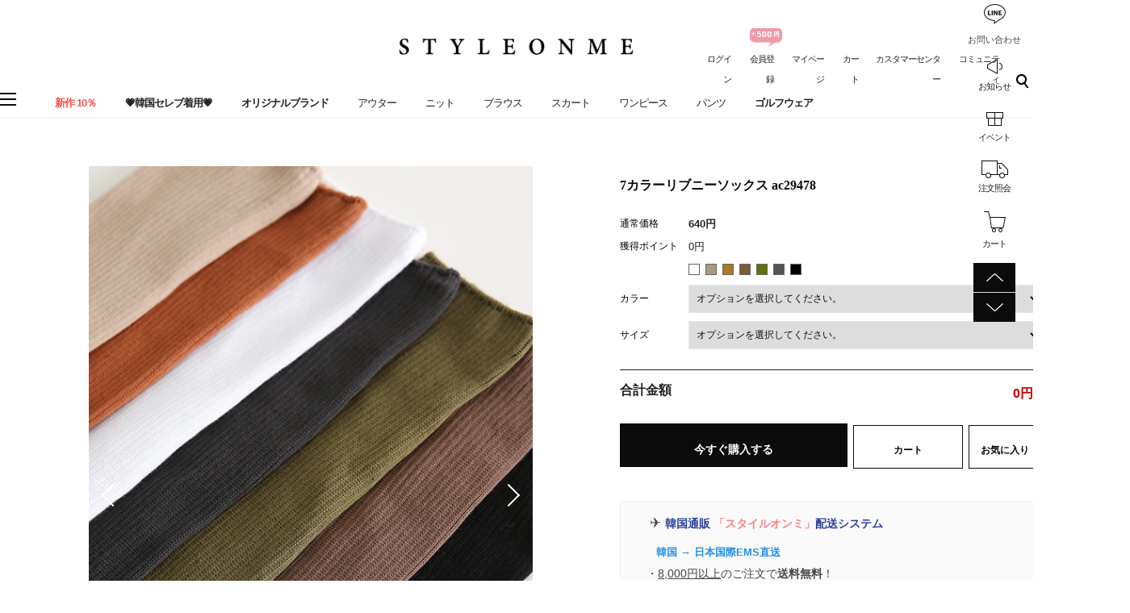

--- FILE ---
content_type: text/html; charset=utf-8
request_url: https://jp.styleonme.com/Product/Detail/view/pid/29478/cid/2841
body_size: 97996
content:
<!DOCTYPE HTML PUBLIC "-//W3C//DTD HTML 4.01//EN" "http://www.w3.org/TR/html4/strict.dtd">
<html>
    <head>
        <meta http-equiv="X-UA-Compatible" content="IE=edge" />
        <meta http-equiv="content-language" content="ja-jp"/>
        <title>7カラーリブニーソックス ac29478 | 韓国ファッションStyleOnMe【スタイルオンミ】通販</title>
        <meta name="description" content="30代、40代女性のための韓国レディースファッションブランドであるStyleOnMe【スタイルオンミ】通販の7カラーリブニーソックス ac29478です。。"/>
        <meta name="keywords" content="" />
        <meta name="classification" content="" />
                <link rel="canonical" href="" />
        <link rel="shortcut icon" href="//jp.styleonme.com/storage/styleonmeJP/www/frontstore/favicon.ico" type="image/x-icon">

		<meta name="google-site-verification" content="gKWUXnBr-YDWnbygdu0gcaYMPEjEe2Xx3nHbTM_Hza8" />
        <meta property="og:site_name" content="StyleOnMe">
        <meta property="og:type" content="website" />
        <meta property="og:title" content="7カラーリブニーソックス ac29478 | 韓国ファッションStyleOnMe【スタイルオンミ】通販" />
        <meta property="og:description" content="30代、40代女性のための韓国レディースファッションブランドであるStyleOnMe【スタイルオンミ】通販の7カラーリブニーソックス ac29478です。。" />
        <meta property="og:image" content="https://jp.styleonme.com/storage/styleonmeJP/www/frontstore/defaultJP/JP/Frontend/styleonme.jpg" />
      
      <!-- Facebook Pixel Code -->
<script>
!function(f,b,e,v,n,t,s)
{if(f.fbq)return;n=f.fbq=function(){n.callMethod?
n.callMethod.apply(n,arguments):n.queue.push(arguments)};
if(!f._fbq)f._fbq=n;n.push=n;n.loaded=!0;n.version='2.0';
n.queue=[];t=b.createElement(e);t.async=!0;
t.src=v;s=b.getElementsByTagName(e)[0];
s.parentNode.insertBefore(t,s)}(window, document,'script',
'https://connect.facebook.net/en_US/fbevents.js');
fbq('init', '1710781982283630');
fbq('track', 'Purchase', {
value: 1.1,
currency: 'JPY'
});
    
</script>
<noscript><img height="1" width="1" style="display:none"
src="https://www.facebook.com/tr?id=1710781982283630&ev=PageView&noscript=1"
/></noscript>
<!-- End Facebook Pixel Code -->
<!--<script src="//statics.a8.net/a8sales/a8sales.js"></script>
<script src="//statics.a8.net/a8sales/a8crossDomain.js"></script> -->
      
        <!--  -->
        <!--  -->
        <!--  -->
        <!--  -->
        <!--  -->
        <meta name="google-site-verification" content="gKWUXnBr-YDWnbygdu0gcaYMPEjEe2Xx3nHbTM_Hza8" />
<meta name="msvalidate.01" content="C5AC7EFD4CD3B0DA8804F288E8D3E25F" />

        <link type="text/css" rel="stylesheet" href="//jp.styleonme.com/storage/styleonmeJP/www/frontstore/default_426/JP/Frontend/Layout/style.css?ver=1.1.2" />
<link type="text/css" rel="stylesheet" href="//jp.styleonme.com/storage/styleonmeJP/www/frontstore/default_426/JP/Frontend/Product/style.css" />
<link type="text/css" rel="stylesheet" href="//jp.styleonme.com/storage/styleonmeJP/www/frontstore/default_426/JP/Frontend/Product/Detail/style.css" />


<meta http-equiv="content-type" content="text/html; charset=utf-8" />


<script type="text/javascript" src="/Common/js/jquery.js"></script>
<script type="text/javascript" src="/Common/js/common.js"></script>
<script type="text/javascript" src="/Common/js/frontcommon.js"></script>
<script type="text/javascript" src="/Common/js/encoder.js"></script>
<script type="text/javascript" src="/Common/js/frontcommon_addon.js"></script>
<script type="text/javascript" src="/js/default/JP/Frontend/Product/Detail/view.2.js?ver=25121161"></script>
<script type="text/javascript" src="/Common/js/_makeshop_registerPrototype.js"></script>


<script type="text/javascript">
    makeshop.setVariable({
        currenturl : '/Product/Detail/view/pid/29478/cid/2841',
        LIP : '//jp.styleonme.com/storage/styleonmeJP/www/frontstore/default_426/JP/Frontend/Layout/img',
        lang : 'JP',
        theme : '',
        img_server : 'https://jp.styleonme.com/storage/styleonmeJP/www',
        img_prefix : 'prefix'
    });
    LANG = {"INPUT_PASSWORD":"\u30d1\u30b9\u30ef\u30fc\u30c9\u3092\u5165\u529b\u3057\u3066\u304f\u3060\u3055\u3044\u3002","USABLE":"\u4f7f\u7528\u53ef\u80fd","SELECT_PRODUCT":"\u5546\u54c1\u3092\u9078\u629e\u3057\u3066\u304f\u3060\u3055\u3044\u3002","ISSUE_COUPON":"\u30af\u30fc\u30dd\u30f3\u304c\u767a\u884c\u3055\u308c\u307e\u3057\u305f\u3002","CONTENT":"\u5185\u5bb9\u3092\u5165\u529b\u3057\u3066\u304f\u3060\u3055\u3044\u3002","USABLE_PASSWORD":"\u4f7f\u7528\u53ef\u80fd\u306a\u30d1\u30b9\u30ef\u30fc\u30c9\u3067\u3059\u3002","NEED_ID":"ID\u3092\u5165\u529b\u3057\u3066\u304f\u3060\u3055\u3044\u3002","REAL_NAME_CERTIFICATION":"\u5b9f\u540d\u8a8d\u8a3c\u3055\u308c\u307e\u3057\u305f\u3002","SELECT_COUPON":"\u9069\u7528\u3059\u308b\u30af\u30fc\u30dd\u30f3\u3092\u9078\u629e\u3057\u3066\u304f\u3060\u3055\u3044\u3002","CANCEL_PAYMENT":"\u6c7a\u6e08\u304c\u53d6\u6d88\u3055\u308c\u307e\u3057\u305f\u3002","BUSINESS_NUMBER":"\u4e8b\u696d\u8005\u756a\u53f7","CELLPHONE":"\u643a\u5e2f\u96fb\u8a71","SOCIAL_NUMBER":"\u4f4f\u6c11\u767b\u9332\u756a\u53f7","INPUT_NUMBER":"\u756a\u53f7\u3092\u5165\u529b\u3057\u3066\u304f\u3060\u3055\u3044\u3002","QTY_ERROR":"\u6570\u91cf\u30a8\u30e9\u30fc\u3067\u3059\u3002","NO_SEARCH_RESULT":"\u691c\u7d22\u7d50\u679c\u304c\u3042\u308a\u307e\u305b\u3093\u3002","INPUT_VILLAGE":"\u6d1e\u540d\u3092\u5165\u529b\u3057\u3066\u304f\u3060\u3055\u3044\u3002","NON_CERTIFIRED":"\u8a8d\u8a3c\u3055\u308c\u3066\u306a\u3044\u4f1a\u54e1\u3067\u3059\u3002","PAYMENT":"\u6c7a\u6e08\u9032\u884c\u4e2d\u3067\u3059\u3002","SOCIAL_SECURITY_ NUMBER_BE_REGISTERED":"\u3059\u3067\u306b\u767b\u9332\u3055\u308c\u305f\u4f4f\u6c11\u767b\u9332\u756a\u53f7\u3067\u3059\u3002","UPLOAD_SUCCESS":"\u6b63\u5e38\u306b\u30a2\u30c3\u30d7\u30ed\u30fc\u30c9\u3055\u308c\u307e\u3057\u305f\u3002","CANCEL":"\u672c\u5f53\u306b\u53d6\u308a\u6d88\u3057\u307e\u3059\u304b?","NEW_PASSWORD_MISMATCH":"\u65b0\u3057\u3044\u30d1\u30b9\u30ef\u30fc\u30c9\u304c\u4e00\u81f4\u3057\u307e\u305b\u3093\u3002","NEW_PASSWORD":"\u65b0\u3057\u3044\u30d1\u30b9\u30ef\u30fc\u30c9\u3092\u5165\u529b\u3057\u3066\u304f\u3060\u3055\u3044\u3002","SELECT_OPTION":"\u30aa\u30d7\u30b7\u30e7\u30f3\u3092\u9078\u629e\u3057\u3066\u304f\u3060\u3055\u3044\u3002","INPUT_ORDER_PASSWORD":"\u30d1\u30b9\u30ef\u30fc\u30c9\u3092\u5165\u529b\u3057\u3066\u304f\u3060\u3055\u3044\u3002","WAIT":"\u3057\u3070\u3089\u304f\u304a\u5f85\u3061\u304f\u3060\u3055\u3044\u3002","INCORRECT_EMAIL":"\u30e1\u30fc\u30eb\u30a2\u30c9\u30ec\u30b9\u304c\u6b63\u3057\u304f\u3042\u308a\u307e\u305b\u3093\u3002","EXPIRED_KEY":"\u30ed\u30b0\u30a4\u30f3\u30ad\u30fc\u304c\u6e80\u4e86\u306b\u306a\u308a\u307e\u3057\u305f\u3002","ORDER_NUM_MISMATCH":"\u5bfe\u8c61\u6ce8\u6587\u756a\u53f7\u304c\u5b58\u5728\u3057\u307e\u305b\u3093\u3002","COUPON_ERROR":"\u30af\u30fc\u30dd\u30f3\u756a\u53f7\u304c\u306a\u3044\u304b\u3001\u9032\u884c\u4e2d\u306e\u30a4\u30d9\u30f3\u30c8\u304c\u3042\u308a\u307e\u305b\u3093\u3002","COUPON_INFO_ERROR":"\u7121\u52b9\u306a\u30af\u30fc\u30dd\u30f3\u3067\u3059\u3002","LOGIN_PLEASE":"\u30ed\u30b0\u30a4\u30f3\u3057\u3066\u304f\u3060\u3055\u3044","INPUT_PAYER":"\u5165\u91d1\u8005\u540d\u3092\u5165\u529b\u3057\u3066\u304f\u3060\u3055\u3044\u3002","COMPLETE_SELECTION":"\u9078\u629e\u5b8c\u4e86\u306e\u5f8c\u306b\u306f\u30ce\u30d9\u30eb\u30c6\u30a3\u5909\u66f4\u304c\u3067\u304d\u307e\u305b\u3093\u3002","INPUT_ADDRESS_CITY":"\u5e02\/\u9053\u3092\u5165\u529b\u3057\u3066\u304f\u3060\u3055\u3044\u3002","INPUT_PRODUCT_NAME":"\u5546\u54c1\u540d\u304c\u767b\u9332\u3055\u308c\u3066\u307e\u305b\u3093\u3002\u5fc5\u9808\u9805\u76ee\u3067\u3059\u3002","INPUT_BANK":"\u632f\u8fbc\u9280\u884c\u3092\u5165\u529b\u3057\u3066\u304f\u3060\u3055\u3044\u3002","INCORRECT_CELLPHONE":"\u643a\u5e2f\u756a\u53f7\u3092\u5165\u529b\u3057\u3066\u304f\u3060\u3055\u3044\u3002","INCORRECT_PHONE":"\u96fb\u8a71\u756a\u53f7\u304c\u6b63\u3057\u304f\u3042\u308a\u307e\u305b\u3093\u3002","SOLDOUT":"[\u54c1\u5207]","NO_SUCH_ID":"\u767b\u9332\u3055\u308c\u305fID\u304c\u898b\u3064\u304b\u308a\u307e\u305b\u3093\u3002","NO_MORE_ADD":"\u3053\u306e\u4ee5\u4e0a\u306f\u8ffd\u52a0\u3067\u304d\u307e\u305b\u3093\u3002","CHOOSE_DELETED_ADDRESS":"\u524a\u9664\u3057\u305f\u3044\u914d\u9001\u5148\u3092\u9078\u3093\u3067\u304f\u3060\u3055\u3044\u3002","INPUT_ID_EMAIL":"ID \/\u30e1\u30fc\u30eb\u30a2\u30c9\u30ec\u30b9\u3092\u5165\u529b\u3057\u3066\u304f\u3060\u3055\u3044\u3002","INFO_WRONG":"\u60c5\u5831\u304c\u6b63\u3057\u304f\u3042\u308a\u307e\u305b\u3093\u3002","REGISTER_PASSWORD_MISMATCH":"\u30d1\u30b9\u30ef\u30fc\u30c9\u304c\u4e00\u81f4\u3057\u307e\u305b\u3093\u3002","INVALID_MAX_ISSUE":"\u5165\u529b\u3057\u305f\u30af\u30fc\u30dd\u30f3\u767a\u884c\u6570\u304c\u6b63\u3057\u304f\u3042\u308a\u307e\u305b\u3093\u3002","INVALID_COUPON":"\u30af\u30fc\u30dd\u30f3\u304c\u6709\u52b9\u3067\u306f\u3042\u308a\u307e\u305b\u3093\u3002","SELECT_CN_ADDRESS":"\u7701\/\u5e02\/\u533a\u3092\u9078\u629e\u3057\u3066\u304f\u3060\u3055\u3044\u3002","ATTEMPT":"\u3082\u3046\u4e00\u5ea6\u304a\u8a66\u3057\u304f\u3060\u3055\u3044\u3002","SPAM_WRONG":"\u8a8d\u8a3c\u30b3\u30fc\u30c9\u304c\u6b63\u3057\u304f\u3042\u308a\u307e\u305b\u3093\u3002","SELECT_DELIVERY":"\u914d\u9001\u793e\u3092\u9078\u629e\u3057\u3066\u304f\u3060\u3055\u3044.","INPUT_ADDRESS_STATE":"\u90e1\/\u533a\u3092\u5165\u529b\u3057\u3066\u304f\u3060\u3055\u3044\u3002","INPUT_ADDRESS_STREET":"\u8a73\u7d30\u4f4f\u6240\u3092\u5165\u529b\u3057\u3066\u304f\u3060\u3055\u3044\u3002","SELECT_COUNTRY":"\u56fd\u3092\u9078\u629e\u3057\u3066\u304f\u3060\u3055\u3044\u3002","INPUT_ADDRESS":"\u4f4f\u6240\u3092\u5165\u529b\u3057\u3066\u304f\u3060\u3055\u3044\u3002","INPUT_ZIP_CODE":"\u90f5\u4fbf\u756a\u53f7\u3092\u5165\u529b\u3057\u3066\u304f\u3060\u3055\u3044\u3002","EXISTING_IPIN":"\u65e2\u306b\u767b\u9332\u3055\u308c\u305fi-PIN\u756a\u53f7\u3067\u3059\u3002","FIRST_ATTENDANCE":"\u4eca\u65e5\u304c\u521d\u9023\u7d9a\u51fa\u5e2d\u3067\u3059\u3002","CONFIRM_ID":"ID\u3092\u78ba\u8a8d\u3057\u3066\u304f\u3060\u3055\u3044\u3002","CONFIRM_NAME":"\u540d\u524d\u3092\u78ba\u8a8d\u3057\u3066\u304f\u3060\u3055\u3044\u3002","CERTIFICATION":"\u8a8d\u8a3c\u3055\u308c\u307e\u3057\u305f\u3002","CONFIRM_REAL_NAME":"\u5b9f\u540d\u78ba\u8a8d\u3092\u3057\u3066\u304f\u3060\u3055\u3044\u3002","SELECT_FREE_GIFT":"\u30ce\u30d9\u30eb\u30c6\u30a3\u3092\u9078\u629e\u3057\u3066\u304f\u3060\u3055\u3044\u3002","DISACCORD_PASSWORD":"\u30d1\u30b9\u30ef\u30fc\u30c9\u3068\u30d1\u30b9\u30ef\u30fc\u30c9\u78ba\u8a8d\u304c\u4e00\u81f4\u3057\u307e\u305b\u3093\u3002","INPUT_ORDERER_MAIL":"\u6ce8\u6587\u8005\u306e\u30e1\u30fc\u30eb\u30a2\u30c9\u30ec\u30b9\u304c\u5165\u529b\u3055\u308c\u3066\u3044\u307e\u305b\u3093\u3002\u5fc5\u9808\u9805\u76ee\u3067\u3059\u3002","NO_PRODUCT":"\u9078\u629e\u3055\u308c\u305f\u5546\u54c1\u304c\u3042\u308a\u307e\u305b\u3093\u3002","SEARCH_ADDRESS":"\u4f4f\u6240\u3092\u691c\u7d22\u3057\u3066\u304f\u3060\u3055\u3044\u3002","RUN":"\u5b9f\u884c\u3057\u307e\u3059\u304b\uff1f","LENGTH_TEXT_MIN":"\u6700\u5c0f\uff05s\u6587\u5b57\u307e\u3067\u5165\u529b\u53ef\u80fd\u3067\u3059\u3002","LENGTH_TEXT_MAX":"\u6700\u5927\uff05s\u6587\u5b57\u307e\u3067\u5165\u529b\u53ef\u80fd\u3067\u3059\u3002","MODIFY_MEMBER_INFO":"\u4f1a\u54e1\u60c5\u5831\u3092\u4fee\u6b63\u3057\u307e\u3059\u304b\uff1f","INCORRECT_ADDRESS":"\u4f4f\u6240\u304c\u6b63\u3057\u304f\u3042\u308a\u307e\u305b\u3093\u3002","DELETE_Q":"\u524a\u9664\u3057\u307e\u3059\u304b\uff1f","GO_WISH":"\u304a\u6c17\u306b\u5165\u308a","GO_CART":"\u529b\u4e00\u535c\u3092\u898b\u308b","CONTINUE_SHOPPING":"\u30b7\u30e7\u30c3\u30d4\u30f3\u30b0\u3092\u7d9a\u3051\u308b","INPUT_QUOTES_TAG":"\u4f7f\u7528\u3067\u304d\u306a\u3044\u7279\u6b8a\u6587\u5b57\u304c\u542b\u307e\u308c\u3066\u3044\u307e\u3059\u3002","DUPLICATE_EMAIL":"\u3059\u3067\u306b\u4f7f\u7528\u3055\u308c\u3066\u3044\u308b\u30e1\u30fc\u30eb\u30a2\u30c9\u30ec\u30b9\u3067\u3059\u3002","EMPTY_COUNTRY_CODE":"\u56fd\u30b3\u30fc\u30c9\u3092\u5165\u529b\u3057\u3066\u304f\u3060\u3055\u3044\u3002","INPUT_ORDER_NUMBER":"\u6ce8\u6587\u756a\u53f7\u3092\u5165\u529b\u3057\u3066\u304f\u3060\u3055\u3044\u3002","CHECK_AGREEMENT":"\u5229\u7528\u898f\u7d04\/\u500b\u4eba\u60c5\u5831\u4fdd\u8b77\u65b9\u91dd\u3078\u306e\u540c\u610f\u3092\u30c1\u30a7\u30c3\u30af\u3057\u3066\u304f\u3060\u3055\u3044\u3002","SEARCH_PASSWORD":"ID\u306f%s\u3067\u3059\u3002\u30d1\u30b9\u30ef\u30fc\u30c9\u3092\u691c\u7d22\u3057\u307e\u3059\u304b\uff1f","INPUT_PASSWORD_IDCHK":"\u30d1\u30b9\u30ef\u30fc\u30c9\u306fID\u30684\u6587\u5b57\u4ee5\u4e0a\u9023\u7d9a\u3059\u308b\u6587\u5b57\u5217\u306f\u4f7f\u7528\u4e0d\u53ef\u3067\u3059\u3002","CHECK_WISH_LIST":"\u30aa\u30d7\u30b7\u30e7\u30f3\u304c\u9078\u629e\u3055\u308c\u3066\u3044\u307e\u305b\u3093\u3002\u3082\u3046\u4e00\u5ea6\u30aa\u30d7\u30b7\u30e7\u30f3\u3092\u9078\u629e\u3057\u3066\u304f\u3060\u3055\u3044\u3002","SELECT_ONE":"1\u3064\u306e\u307f\u9078\u629e\u3067\u304d\u307e\u3059\u3002","PAYMENT_COMPLETION":"\u6c7a\u6e08\u5b8c\u4e86","CHECK_ORDER_QTY":"\u6700\u5927\u6ce8\u6587\u53ef\u80fd\u306a\u6570\u91cf%s\u500b\u3092\u8d85\u3048\u307e\u3057\u305f\u3002\u3082\u3046\u4e00\u5ea6\u304a\u8a66\u3057\u304f\u3060\u3055\u3044\u3002","NO_SUCH_PASSWORD":"\u540d\u524d\u3068\u30e1\u30fc\u30eb\u30a2\u30c9\u30ec\u30b9\u304c\u304c\u5b58\u5728\u3057\u307e\u305b\u3093\u3002","INPUT_PHONE":"\u96fb\u8a71\u756a\u53f7\u3092\u5165\u529b\u3057\u3066\u304f\u3060\u3055\u3044\u3002","INPUT_NAME":"\u304a\u540d\u524d\u3092\u5165\u529b\u3057\u3066\u304f\u3060\u3055\u3044\u3002","INPUT_PASSWORD_CHECK":"\u30d1\u30b9\u30ef\u30fc\u30c9\u78ba\u8a8d\u3092\u5165\u529b\u3057\u3066\u304f\u3060\u3055\u3044\u3002","SOCIAL_SECURITY_NUMBER_BE_REGISTERED":"\u3059\u3067\u306b\u767b\u9332\u3055\u308c\u305f\u4f4f\u6c11\u767b\u9332\u756a\u53f7\u3067\u3059\u3002","EXCEED_POINT":"\u4fdd\u6709\u3057\u3066\u3044\u308b\u30dd\u30a4\u30f3\u30c8\u3088\u308a\u591a\u304f\u5165\u529b\u3055\u308c\u3066\u3044\u307e\u3059\u3002","REGISTRATION":"\u767b\u9332\u3055\u308c\u307e\u3057\u305f\u3002","INPUT_RECEIVER_TEL":"\u914d\u9001\u5148\u306e\u96fb\u8a71\u756a\u53f7\u304c\u767b\u9332\u3055\u308c\u3066\u3044\u307e\u305b\u3093\u3002\u5fc5\u9808\u9805\u76ee\u3067\u3059\u3002","INPUT_ORDERER_NAME":"\u6ce8\u6587\u8005\u540d\u304c\u5165\u529b\u3055\u308c\u3066\u3044\u307e\u305b\u3093\u3002\u5fc5\u9808\u9805\u76ee\u3067\u3059\u3002","IMAGE_DELETE_WAITING_LIST":"\u3053\u306e\u30a4\u30e1\u30fc\u30b8\u3092\u30a4\u30e1\u30fc\u30b8\u8aac\u660e\u3068\u4e00\u7dd2\u306b\u524a\u9664\u5f85\u6a5f\u5217\u306b\u5165\u308c\u307e\u3059\u304b\uff1f\u767b\u9332\u30dc\u30bf\u30f3\u3092\u62bc\u3059\u3068\u6700\u7d42\u7684\u306b\u524a\u9664\u3055\u308c\u307e\u3059\u3002","INPUT_ORDER_AMOUNT":"\u6ce8\u6587\u91d1\u984d\u3092\u5165\u529b\u3057\u3066\u304f\u3060\u3055\u3044\u3002","CHANGE_PASSWORD":"\u30d1\u30b9\u30ef\u30fc\u30c9\u3092\u5909\u66f4\u3057\u307e\u3059\u304b\uff1f","NO_PRODUCT_OPTION":"\u9078\u629e\u3055\u308c\u305f\u30a2\u30a4\u30c6\u30e0\u304c\u5b58\u5728\u3057\u306a\u3044\u304b\u3001\u30aa\u30d7\u30b7\u30e7\u30f3\u304c\u9078\u629e\u3055\u308c\u3066\u3044\u307e\u305b\u3093\u3002","DELETE":"\u524a\u9664","MISMATCH_HOSTING_PASSWD":"\u30a4\u30e1\u30fc\u30b8\u30db\u30b9\u30c6\u30a3\u30f3\u30b0\u306e\u30d1\u30b9\u30ef\u30fc\u30c9\u3068\u4e00\u81f4\u3057\u307e\u305b\u3093\u3002","INPUT_HOSTING_PASSWD":"\u30a4\u30e1\u30fc\u30b8\u30db\u30b9\u30c6\u30a3\u30f3\u30b0\u306e\u30d1\u30b9\u30ef\u30fc\u30c9\u3092\u5165\u529b\u3057\u3066\u304f\u3060\u3055\u3044\u3002","NON_DELIVERABLE_COUNTRY":"\u914d\u9001\u304c\u4e0d\u53ef\u80fd\u306a\u56fd\u3067\u3059\u3002","EXHAUSTED_COUPON":"The coupon is exhausted.","NO_SHIPPING_COMPANY":"\u914d\u9001\u53ef\u80fd\u306a\u914d\u9001\u4f1a\u793e\u306f\u3042\u308a\u307e\u305b\u3093\u3002","INPUT_RECEIVER_PORSONAL_INDEX":"\uac1c\uc778\ud1b5\uad00\uace0\uc720\ubd80\ud638 13\uc790\ub9ac\ub97c \uc785\ub825\ud574\uc8fc\uc138\uc694.","INPUT_COUPONCODE":"\u00a0\u30af\u30fc\u30dd\u30f3\u30b3\u30fc\u30c9\u3092\u8f38\u5165\u3057\u3066\u304f\u3060\u3055\u3044.","PASSWORD_MISMATCH":"ID\u53c8\u306f\u30d1\u30b9\u30ef\u30fc\u30c9\u304c\u4e00\u81f4\u3057\u307e\u305b\u3093\u3002","CHECK_MAX_WEIGHT":"\u6ce8\u6587\u53ef\u80fd\u306a\u6700\u5927\u91cd\u91cf\u3092%s\u3092\u8d85\u904e\u307e\u3057\u305f\u3002\u3082\u3046\u4e00\u5ea6\u304a\u8a66\u3057\u304f\u3060\u3055\u3044\u3002 \u203b \u30ad\u30e3\u30f3\u30bb\u30eb\u30dc\u30bf\u30f3\u3092\u30af\u30ea\u30c3\u30af\u3059\u308b\u3068\u3001\u914d \u4f1a\u793e\u3092\u5909\u66f4\u3067\u304d\u307e\u3059\u3002","INPUT_ADDRESS_NAME":"\u914d\u9001\u5148\u540d\u3092\u5165\u529b\u3057\u3066\u304f\u3060\u3055\u3044\u3002","CANT_UNCHECK_DEFAULT_ADDRESS":"\u57fa\u672c\u914d\u9001\u5148\u306e\u5834\u5408\u3001\u57fa\u672c\u914d\u9001\u5148\u8a2d\u5b9a\u30c1\u30a7\u30c3\u30af\u3092\u89e3\u9664\u3059\u308b\u3053\u3068\u304c\u3067\u304d\u307e\u305b\u3093\u3002","INPUT_CORRECTLY":"\u6b63\u3057\u304f\u5165\u529b\u3057\u3066\u304f\u3060\u3055\u3044\u3002","CHECK_MIN_ORDER_QTY":"%s\u500b\u4ee5\u4e0a\u6ce8\u6587\u53ef\u80fd\u3067\u3059\u3002","BOOKMARK":"Ctrl   D\u3092\u62bc\u3057\u3066\u30d6\u30c3\u30af\u30de\u30fc\u30af\u3092\u8ffd\u52a0\u3057\u3066\u304f\u3060\u3055\u3044\u3002","VALID_PRODUCT":"\u4e00\u90e8\u5546\u54c1\u60c5\u5831\u304c\u6b63\u3057\u304f\u3042\u308a\u307e\u305b\u3093\u3002\u6539\u3081\u3066\u6ce8\u6587\u3057\u3066\u304f\u3060\u3055\u3044\u3002","SELECT_FREEGIFT":"\u30ce\u30d9\u30eb\u30c6\u30a3\u3092\u9078\u629e\u3057\u306a\u3044\u3067\u3053\u306e\u307e\u307e\u9032\u884c\u3057\u307e\u3059\u304b\uff1f","ORDER_CART_STOCK_CHECK":"\u5728\u5eab\u78ba\u8a8d\u4e2d\u3067\u3059\u3002<br>\u3057\u3070\u3089\u304f\u304a\u5f85\u3061\u304f\u3060\u3055\u3044\u3002","ONLY_NUM":"\u90f5\u4fbf\u756a\u53f7\u3001 \u96fb\u8a71\u756a\u53f7\u3001\u643a\u5e2f\u96fb\u8a71\u306f\u6570\u5b57\u306e\u307f\u5165\u529b\u53ef\u80fd\u3067\u3059\u3002","INPUT_RECEIVER_MAIL":"\u914d\u9001\u5148\u306e\u30e1\u30fc\u30eb\u30a2\u30c9\u30ec\u30b9\u304c\u3042\u308a\u307e\u305b\u3093\u3002\u5fc5\u9808\u5165\u529b\u9805\u76ee\u3067\u3059\u3002","INPUT_PASSWORD_DEL":"\u30d1\u30b9\u30ef\u30fc\u30c9\u304c\u4e00\u81f4\u3059\u308b\u3068\u524a\u9664\u3055\u308c\u307e\u3059\u3002\u51e6\u7406\u3092\u7d9a\u3051\u307e\u3059\u304b\uff1f","INPUT_ID":"ID\u3092\u5165\u529b\u3057\u3066\u304f\u3060\u3055\u3044\u3002","CORRECT_EMAIL":"\u4f7f\u7528\u53ef\u80fd\u306a\u30e1\u30fc\u30eb\u30a2\u30c9\u30ec\u30b9\u3067\u3059\u3002","INVALID_PASSWORD_LENGTH":"\u30d1\u30b9\u30ef\u30fc\u30c9\u306f4~20\u6841\u3067\u5165\u529b\u3057\u3066\u304f\u3060\u3055\u3044\u3002","NO_SUCH_NAME_NUMBER":"\u540d\u524d\u307e\u305f\u306f\u6ce8\u6587\u767b\u9332\u756a\u53f7\u304c\u5b58\u5728\u3057\u307e\u305b\u3093\u3002","MEMBER_JOIN":"\u3053\u306e\u5185\u5bb9\u3067\u4f1a\u54e1\u767b\u9332\u3057\u307e\u3059\u304b\uff1f","MAXIMUM_POINT":"1\u56de\u8cfc\u5165\u6642\u3001\u6700\u5927\u30dd\u30a4\u30f3\u30c8\u4f7f\u7528\u91d1\u984d\u306f\uff08\u3000\uff09\u3067\u3059\u3002","SELECT_PAYMENT_TYPE":"\u6c7a\u6e08\u30bf\u30a4\u30d7\u3092\u9078\u629e\u3057\u3066\u304f\u3060\u3055\u3044\u3002","INPUT_RECEIVER_ADDRESS":"\u914d\u9001\u5148\u306e\u4f4f\u6240\u304c\u5165\u529b\u3055\u308c\u3066\u3044\u307e\u305b\u3093\u3002\u5fc5\u9808\u9805\u76ee\u3067\u3059\u3002","FILE_DELETE_WAITING_LIST":"\u3053\u306e\u30d5\u30a1\u30a4\u30eb\u3092\u524a\u9664\u5f85\u6a5f\u5217\u306b\u5165\u308c\u307e\u3059\u304b\uff1f\u767b\u9332\u30dc\u30bf\u30f3\u3092\u62bc\u3059\u3068\u6700\u7d42\u7684\u306b\u524a\u9664\u3055\u308c\u307e\u3059\u3002","ABNORMAL_TAX":"\u7a0e\u91d1\u8a08\u7b97\u5024\u304c\u6b63\u3057\u304f\u3042\u308a\u307e\u305b\u3093\u3002","PRESENT_PASSWORD":"\u73fe\u5728\u30d1\u30b9\u30ef\u30fc\u30c9\u3092\u5165\u529b\u3057\u3066\u304f\u3060\u3055\u3044\u3002","EXCEED_ITEM_NUMBER":"\u6700\u5927\u6ce8\u6587\u53ef\u80fd\u54c1\u76ee\u306f30\u500b\u3067\u3059\u3002\u3082\u3046\u4e00\u5ea6\u304a\u8a66\u3057\u304f\u3060\u3055\u3044\u3002","DELETE_CART_Q":"\u5f53\u8a72\u5546\u54c1\u3092\u8cb7\u3044\u7269\u304b\u3054\u304b\u3089\u524a\u9664\u3057\u307e\u3059\u304b","ONLY_IMAGE":"\u753b\u50cf\u30d5\u30a1\u30a4\u30eb\u3092\u30a2\u30c3\u30d7\u30ed\u30fc\u30c9\u3057\u3066\u304f\u3060\u3055\u3044 (gif\uff0c png\uff0c jpg\uff0c jpeg\uff0c ico)","TEMPORARY_SOLDOUT":"\u4e00\u6642\u54c1\u5207\u308c","INVALID_COUPONCODE":"\u6709\u52b9\u306a\u30af\u30fc\u30dd\u30f3\u30b3\u30fc\u30c9\u3067\u306f\u3042\u308a\u307e\u305b\u3093.","USED_COUPON":"\u4f7f\u7528\u6e08\u307f\u306e\u30af\u30fc\u30dd\u30f3\u3067\u3059\u3002","CART_ADDED_MOVE_CART":"\u30b7\u30e7\u30c3\u30d4\u30f3\u30b0\u30ab\u30fc\u30c8\u306b\u8ffd\u52a0\u3057\u307e\u3057\u305f.<br\/>\u30b7\u30e7\u30c3\u30d4\u30f3\u30b0\u30ab\u30fc\u30c8\u3092\u78ba\u8a8d\u3057\u307e\u3059\u304b?","IMAGE_VERSION_2_NEED":"\u30a4\u30e1\u30fc\u30b8\u30d0\u30fc\u30b8\u30e7\u30f32\u4ee5\u964d\u306e\u4f7f\u7528\u304c\u53ef\u80fd\u3067\u3059\u3002\u304a\u5ba2\u69d8\u30bb\u30f3\u30bf\u30fc\u306b\u304a\u554f\u3044\u5408\u308f\u305b\u304f\u3060\u3055\u3044\u3002","NEED_LOGIN_GO_TO":"\u30ed\u30b0\u30a4\u30f3\u304c\u5fc5\u8981\u306a\u30b5\u30fc\u30d3\u30b9\u3067\u3059\u3002_BR_\u30ed\u30b0\u30a4\u30f3\u753b\u9762\u306b\u79fb\u52d5\u3057\u307e\u3059\u304b\uff1f","INPUT_DELIVERY_INFO_AGAIN":"\u30af\u30fc\u30dd\u30f3\u4f7f\u7528\u5f8c\u306b\u914d\u9001\u5148\u3092\u5909\u66f4\u3059\u308b\u5834\u5408\u3001\u6539\u3081\u3066\u6ce8\u6587\u60c5\u5831\u3092\u5165\u529b\u3057\u3066\u304f\u3060\u3055\u3044\u3002","LOGIN_BY_EMAIL":"\u6b63\u5e38\u306b\u51e6\u7406\u3055\u308c\u307e\u3057\u305f\u3002\u3053\u308c\u304b\u3089\u30e1\u30fc\u30eb\u30a2\u30c9\u30ec\u30b9\u3067\u30ed\u30b0\u30a4\u30f3\u304c\u53ef\u80fd\u3067\u3059\u3002","INPUT_PASSWORD_TYPE_4":"\u82f1\u6587\/\u6570\u5b574\uff5e16\u6841\u3067\u5165\u529b\u3057\u3066\u304f\u3060\u3055\u3044\u3002","INPUT_PASSWORD_TYPE_3_8":"\u82f1\u6587\u30fb\u6570\u5b57\u30fb\u7279\u6b8a\u6587\u5b57\u306e\u3046\u30613\u7a2e\u985e\u4ee5\u4e0a\u306e\u7d44\u307f\u5408\u308f\u305b\u30018\uff5e16\u6841\u3067\u5165\u529b\u3057\u3066\u304f\u3060\u3055\u3044\u3002","INPUT_PASSWORD_TYPE_2_10":"\u82f1\u6587\u30fb\u6570\u5b57\u30fb\u7279\u6b8a\u6587\u5b57\u306e\u3046\u30612\u7a2e\u985e\u4ee5\u4e0a\u306e\u7d44\u307f\u5408\u308f\u305b\u300110\uff5e16\u3067\u5165\u529b\u3057\u3066\u304f\u3060\u3055\u3044\u3002","CHECK_PASSWD":"\u30d1\u30b9\u30ef\u30fc\u30c9\u306f4~20\u6841\u306e\u30a2\u30eb\u30d5\u30a1\u30d9\u30c3\u30c8\u30fb\u6570\u5b57\u306e\u307f\u8a2d\u5b9a\u53ef\u80fd\u3067\u3059\u3002","INPUT_RE_HOSTING_PASSWD":"\u30a4\u30e1\u30fc\u30b8\u30db\u30b9\u30c6\u30a3\u30f3\u30b0\u306e\u30d1\u30b9\u30ef\u30fc\u30c9\u78ba\u8a8d\u3092\u5165\u529b\u3057\u3066\u304f\u3060\u3055\u3044\u3002","INPUT_ADMIN_PASSWD":"\u7ba1\u7406\u8005\u30d1\u30b9\u30ef\u30fc\u30c9\u3092\u5165\u529b\u3057\u3066\u304f\u3060\u3055\u3044\u3002","ONLY_ADMIN":"\u7ba1\u7406\u8005\u306e\u307f\u5909\u66f4\u304c\u53ef\u80fd\u3067\u3059\u3002","CONFIRM_ID_DUPLICATION":"ID\u91cd\u8907\u30c1\u30a7\u30c3\u30af\u3092\u3057\u3066\u304f\u3060\u3055\u3044\u3002","INPUT_PASSWORD_VAILD":"\u30d1\u30b9\u30ef\u30fc\u30c9\u306f\u82f1\u6587\u30fb\u6570\u5b57\u306e\u7d44\u307f\u5408\u308f\u305b\u30014~12\u6841\u3067\u5165\u529b\u304f\u3060\u3055\u3044\u3002","INPUT_CAPTCHA":"\u8a8d\u8a3c\u30b3\u30fc\u30c9\u3092\u5165\u529b\u3057\u3066\u304f\u3060\u3055\u3044\u3002","INVALID_EACH_ISSUE":"\u5165\u529b\u3057\u305f1\u4eba\u5f53\u305f\u308a\u4f7f\u7528\u53ef\u80fd\u306a\u30af\u30fc\u30dd\u30f3\u6570\u304c\u6b63\u3057\u304f\u3042\u308a\u307e\u305b\u3093\u3002","COMPLETE_FREEGIFT":"\u3054\u6ce8\u6587\u3042\u308a\u304c\u3068\u3046\u3054\u3056\u3044\u307e\u3059\u3002\u9078\u629e\u3057\u305f\u30ce\u30d9\u30eb\u30c6\u30a3\u306f\u6ce8\u6587\u78ba\u8a8d\u30e1\u30fc\u30eb\u304c\u9001\u4fe1\u3055\u308c\u307e\u305b\u3093\u304c\u6ce8\u6587\u7167\u4f1a\u3067\u78ba\u8a8d\u3059\u308b\u3053\u3068\u304c\u3067\u304d\u307e\u3059\u3002","ORDER_CART_STOCK_SOLDOUT":"\u54c1\u5207\u308c\u306e\u5546\u54c1\u304c\u5b58\u5728\u3057\u307e\u3059\u3002","INCORRECT_INFO":"\u5165\u529b\u3055\u308c\u305f\u60c5\u5831\u304c\u6b63\u3057\u304f\u3042\u308a\u307e\u305b\u3093\u3002","INVALID_ORDER_PASSWORD_LENGTH":"\u30d1\u30b9\u30ef\u30fc\u30c9\u306f\u6587\u5b57\u30fb\u6570\u5b57\u306e\u7d44\u307f\u5408\u308f\u305b\u30014\u301c12\u6841\u3067\u5165\u529b\u3057\u3066\u304f\u3060\u3055\u3044\u3002","NOT_EXIST_ID":"\u5165\u529b\u3057\u305f\u30ed\u30b0\u30a4\u30f3ID\u307e\u305f\u306f\u30d1\u30b9\u30ef\u30fc\u30c9\u306b\u8aa4\u308a\u304c\u3042\u308a\u307e\u3059\u3002","APPLICATION_WAIT":"\u9069\u7528\u4e2d\u3067\u3059\u3002\u3057\u3070\u3089\u304f\u304a\u5f85\u3061\u304f\u3060\u3055\u3044\u3002","MEMBER_WITHDRAW":"\u4f1a\u54e1\u9000\u4f1a\u6642\u3001\u4f1a\u54e1\u69d8\u306e\u5168\u3066\u306e\u8cfc\u5165\u5c65\u6b74\u3001\u9810\u308a\u91d1\u3001\u30dd\u30a4\u30f3\u30c8\u304c\u7834\u68c4\u3055\u308c\u307e\u3059\u3002\u9000\u4f1a\u3057\u307e\u3059\u304b\uff1f","INPUT_RECEIVER_ZIP_CODE":"\u914d\u9001\u5148\u306e\u90f5\u4fbf\u756a\u53f7\u304c\u3042\u308a\u307e\u305b\u3093\u3002\u5fc5\u9808\u5165\u529b\u9805\u76ee\u3067\u3059\u3002","INPUT_RECEIVER_TEL_COUNTRY":"\u914d\u9001\u5148\u306e\u96fb\u8a71\u756a\u53f7\u306e\u56fd\u30b3\u30fc\u30c9\u304c\u3042\u308a\u307e\u305b\u3093\u3002\u5fc5\u9808\u5165\u529b\u9805\u76ee\u3067\u3059\u3002","NONE_CART":"\u6ce8\u6587\u3067\u304d\u308b\u91d1\u984d\u3067\u306f\u3042\u308a\u307e\u305b\u3093\u3002\u9867\u5ba2\u30bb\u30f3\u30bf\u30fc\u306b\u304a\u554f\u3044\u5408\u308f\u305b\u304f\u3060\u3055\u3044\u3002","INPUT_MAIL":"\u30e1\u30fc\u30eb\u30a2\u30c9\u30ec\u30b9\u3092\u5165\u529b\u3057\u3066\u304f\u3060\u3055\u3044\u3002","ID_CONDITION":"\u82f1\u6587(\u5c0f\u6587\u5b57)\u53c8\u306f\u6570\u5b57\u306e\uff14~16\u6841\u3067\u5165\u529b\u3057\u3066\u304f\u3060\u3055\u3044\u3002","FAIL_COUPON":"\u30af\u30fc\u30dd\u30f3\u767a\u884c\u306b\u5931\u6557\u3057\u307e\u3057\u305f\u3002","EXISTING_COUPON":"\u3059\u3067\u306b\u5b58\u5728\u3059\u308b\u30af\u30fc\u30dd\u30f3\u3067\u3059\u3002","EXCEPTIONAL_ACCESS":"\u4e0d\u6b63\u306a\u30a2\u30af\u30bb\u30b9\u3067\u3059\u3002","ATTENDANCE":"\u4eca\u65e5\u3067%s\u65e5\u9023\u7d9a\u51fa\u5e2d\u3057\u3066\u3044\u307e\u3059\u3002","CONFIRM_SOCIAL_SECURITY_NUMBER":"\u4f4f\u6c11\u767b\u9332\u756a\u53f7\u3092\u78ba\u8a8d\u3057\u3066\u304f\u3060\u3055\u3044\u3002","EXCEED_POINT_CMONEY":"\u30dd\u30a4\u30f3\u30c8\u53c8\u306f\u9810\u308a\u91d1 %s\u304c\u6c7a\u6e08\u91d1\u984d \uff05s\u3092\u8d85\u904e\u3057\u307e\u3057\u305f\u3002","ESCROW_ORDER":"\u30a8\u30b9\u30af\u30ed\u30fc\u6ce8\u6587\u6642\u3001\u90e8\u5206\u767a\u9001\u30fb\u4e00\u90e8\u53d6\u6d88\u30fb\u5909\u66f4\u304c\u3067\u304d\u307e\u305b\u3093\u306e\u3067\u3054\u6ce8\u610f\u304f\u3060\u3055\u3044\u3002","MINIMUM_POINT":"\u30dd\u30a4\u30f3\u30c8\u306f\u6700\u5c0f%s\u4ee5\u4e0a\u304b\u3089\u6c7a\u6e08\u3067\u304d\u307e\u3059\u3002","MOVE_SHOPPING_BASKET":"[\u6ce8\u6587\u66f8\u4f5c\u6210]\u3067\u306f\u5546\u54c1\u524a\u9664\u304c\u3067\u304d\u307e\u305b\u3093\u3002\u30ab\u30fc\u30c8\u306b\u79fb\u52d5\u3057\u307e\u3059\u304b\uff1f","POLICY_AGREEMENT":"\u975e\u4f1a\u54e1\u8cfc\u5165\u53ca\u3073\u6c7a\u6e08\u6642\u3001\u500b\u4eba\u60c5\u5831\u4fdd\u8b77\u65b9\u91dd\u3078\u306e\u540c\u610f\u304c\u5fc5\u8981\u3067\u3059\u3002","INPUT_RECEIVER_NAME":"\u53d7\u53d6\u4eba\u540d\u304c\u5165\u529b\u3055\u308c\u3066\u3044\u307e\u305b\u3093\u3002\u5fc5\u9808\u9805\u76ee\u3067\u3059\u3002","INPUT_ORDERER_TEL":"\u6ce8\u6587\u8005\u306e\u96fb\u8a71\u756a\u53f7\u304c\u5165\u529b\u3055\u308c\u3066\u3044\u307e\u305b\u3093\u3002\u5fc5\u9808\u9805\u76ee\u3067\u3059\u3002","INSTALL_PLUGIN":"\u30a4\u30cb\u30da\u30a4\u30d7\u30e9\u30b0\u30a4\u30f3\u3092\u30a4\u30f3\u30b9\u30c8\u30fc\u30eb\u3055\u308c\u3066\u3044\u307e\u305b\u3093\u3002\u5b89\u5168\u306a\u6c7a\u6e08\u306e\u305f\u3081\u306b\u30a4\u30cb\u30da\u30a4\u30d7\u30e9\u30b0\u30a4\u30f3\u306e\u30a4\u30f3\u30b9\u30c8\u30fc\u30eb\u304c\u5fc5\u8981\u306b\u306a\u308a\u307e\u3059\u3002\u518d\u30a4\u30f3\u30b9\u30c8\u30fc\u30eb\u3059\u308b\u306b\u306fCtrl   F5\u30ad\u30fc\u3092\u62bc\u3059\u304b\u3001\u307e\u305f\u306f\u30e1\u30cb\u30e5\u30fc\u306e[\u8868\u793a\/\u66f4\u65b0]\u3092\u9078\u629e\u3057\u3066\u304f\u3060\u3055\u3044\u3002","DELETE_WISH":"\u5bfe\u8c61\u5546\u54c1\u3092\u304a\u6c17\u306b\u5165\u308a\u30ea\u30b9\u30c8\u304b\u3089\u524a\u9664\u3057\u307e\u3059\u304b\uff1f","DELETE_ERROR":"\u524a\u9664\u30c1\u30a7\u30c3\u30af\u30a8\u30e9\u30fc\u3067\u3059\u3002","PASSWORD_CONFIRM":"\u30d1\u30b9\u30ef\u30fc\u30c9\u78ba\u8a8d\u6642\u306e\u56de\u7b54\u3092\u5165\u529b\u3057\u3066\u304f\u3060\u3055\u3044\u3002","POINT_FAILURE":"\u30dd\u30a4\u30f3\u30c8\u304c\u7a4d\u7acb\u3055\u308c\u307e\u305b\u3093\u3067\u3057\u305f\u3002\u3082\u3046\u4e00\u5ea6\u304a\u8a66\u3057\u304f\u3060\u3055\u3044\u3002","PURCHASE_RESTRICTIONS":"\u8ca9\u58f2\u5236\u9650\u306b\u3088\u308b\u9805\u76ee\u9078\u629e\u304c\u5fc5\u8981\u306a\u5546\u54c1\u3067\u3059._BR_ \u5546\u54c1\u8a73\u7d30\u30da\u30fc\u30b8\u306b\u79fb\u52d5\u3057\u3066\u30a2\u30a4\u30c6\u30e0\u3092\u9078\u629e\u3057\u307e\u3059\u304b\uff1f","SELECT_ITEM":"- \u9805\u76ee\u3092\u9078\u629e\u3057\u3066\u304f\u3060\u3055\u3044.","INVALID_BIRTH_DATE":"\u7121\u52b9\u306a\u751f\u5e74\u6708\u65e5\u3067\u3059\u3002","INPUT_BIRTH_DATE":"\u751f\u5e74\u6708\u65e5\u3092\u5165\u529b\u3057\u3066\u304f\u3060\u3055\u3044\u3002","DELETE_RECENT":"\u3053\u306e\u5546\u54c1\u3092\u6700\u8fd1\u898b\u305f\u30ea\u30b9\u30c8\u304b\u3089\u524a\u9664\u3057\u307e\u3059\u304b?","DELETE_FAIL":"\u524a\u9664\u306b\u5931\u6557\u3057\u307e\u3057\u305f\u3002","UNUSABLE":"\u3053\u306e\u30e1\u30fc\u30eb\u30a2\u30c9\u30ec\u30b9\u306f\u3054\u5229\u7528\u3044\u305f\u3060\u3051\u307e\u305b","JS_PROCESSED_NORMALLY":"\u6b63\u5e38\u7684\u306b\u51e6\u7406\u3055\u308c\u307e\u3057\u305f\u3002","INPUT_PASSWORD_TYPE_2_8":"\u7d9a\u884c\u3059\u308b\u306b\u306f\u30d1\u30b9\u30ef\u30fc\u30c9\u3092\u5165\u529b\u3057\u3066\u304f\u3060\u3055\u3044\u3002","WISH_ADDED_MOVE_WISH":"\u304a\u6c17\u306b\u5165\u308a\u30ea\u30b9\u30c8\u306b\u8ffd\u52a0\u3057\u307e\u3057\u305f.<br\/>\u304a\u6c17\u306b\u5165\u308a\u30ea\u30b9\u30c8\u3092\u78ba\u8a8d\u3057\u307e\u3059\u304b?","AFTER_LOGIN_COUPON":"\u30ed\u30b0\u30a4\u30f3\u5f8c\u3001\u30af\u30fc\u30dd\u30f3\u306e\u30c0\u30a6\u30f3\u30ed\u30fc\u30c9\u304c\u53ef\u80fd\u3067\u3059.","TARGET_DOWNLOAD_COUPON":"\u30af\u30fc\u30dd\u30f3\u767a\u884c\u5bfe\u8c61\u306e\u30e1\u30f3\u30d0\u30fc\u3067\u306f\u3042\u308a\u307e\u305b\u3093.","SUCCESS_DOWNLOAD_COUPON":"\u30af\u30fc\u30dd\u30f3\u304c\u767a\u884c\u3055\u308c\u307e\u3057\u305f.","EACH_DOWNLOAD_COUPON":"\u3059\u3067\u306b\u30af\u30fc\u30dd\u30f3\u306e\u767a\u884c\u3092\u53d7\u3051\u3066\u3044\u307e\u3059.","INVALID_DOWNLOAD_COUPON":"\u7121\u52b9\u306a\u30af\u30fc\u30dd\u30f3\u3067\u3059.","MAX_DOWNLOAD_COUPON":"\u5148\u7740\u9806\u3067\u7de0\u3081\u5207\u3089\u308c\u307e\u3057\u305f.","EXCEED_CMONEY":"\u4fdd\u6709\u3057\u3066\u3044\u308b\u30c7\u30dd\u30b8\u30c3\u30c8\u91d1\u984d\u3088\u308a\u591a\u304f\u5165\u529b\u3055\u308c\u3066\u3044\u307e\u3059\u3002","COUPON_APPLICATION":"\u30af\u30fc\u30dd\u30f3\u9069\u7528\u5f8c\u3001\u30c7\u30dd\u30b8\u30c3\u30c8\u3068\u30dd\u30a4\u30f3\u30c8\u3092\u518d\u8a2d\u5b9a\u3059\u308b\u5fc5\u8981\u304c\u3042\u308a\u307e\u3059\u3002","COUPON_REG_SCREEN":"\u6c7a\u6e08\u30da\u30fc\u30b8\u3092\u96e2\u308c\u3001\u30af\u30fc\u30dd\u30f3\u767b\u9332\u753b\u9762\u306b\u79fb\u52d5\u3057\u307e\u3059\u3002","COUPON_HAS_EXPIRED":"\u30af\u30fc\u30dd\u30f3\u306e\u6709\u52b9\u671f\u9650\u304c\u5207\u308c\u3066\u3044\u307e\u3059\u3002","EVENT_ENTRY_INPUT_MISS":"\u30a4\u30d9\u30f3\u30c8\u5fdc\u52df\u9805\u76ee\u3092\u5165\u529b\u3057\u3066\u304f\u3060\u3055\u3044\u3002","EVENT_ENTRY_MUST_AGREE":"\u898f\u7d04\u306b\u540c\u610f\u3057\u3066\u3044\u305f\u3060\u304b\u306a\u3044\u3068\u30a4\u30d9\u30f3\u30c8\u306e\u5fdc\u52df\u304c\u3067\u304d\u307e\u305b\u3093\u3002","REGISTER_MYPAGE":"\u767b\u9332\u3055\u308c\u307e\u3057\u305f\u3002\u8fd4\u7b54\u304c\u4f5c\u6210\u3055\u308c\u305f\u5f8c\u306f\u30de\u30a4\u30da\u30fc\u30b8\u3067\u3082\u78ba\u8a8d\u53ef\u80fd\u3067\u3059\u3002"}
        jQuery(function($) {
        $('img.bindChangeImage').hover(
        function() {
            $(this).attr('data2', $(this).attr('src'));
            $(this).attr('src', $(this).attr('data'));
        },
        function() {
            $(this).attr('src', $(this).attr('data2'));
        }
    );
    });
</script>
          <!-- Google tag (gtag.js) -->
<script async src="https://www.googletagmanager.com/gtag/js?id=G-39TWHBDCCM"></script>
<script>
  window.dataLayer = window.dataLayer || [];
  function gtag(){dataLayer.push(arguments);}
  gtag('js', new Date());

  gtag('config', 'G-39TWHBDCCM');
</script>
		        
    

    <!-----//tason 스크립트---->
<script>
;(function(t,a,s,o,n){
var q='ET',z='script',r=a.getElementsByTagName(z)[0],b=a.createElement(z);b.async=true;
t[q]=t[q]||{'d':[],'exec':function(){this['d'].push(arguments)}};t[q]['exec']('init',s,o,b);
b.src='//img-amc.tason.com/resources/js/et.v2a.makeshop.min.js?_t='+new Date().getTime()+'&appKey='+s;
if(n){b.onerror=n};r.parentNode.insertBefore(b,r);
})(window,document,'ddfd20dbe15a11e686ea');
</script>  
     <!-----tason 스크립트//----> 
  
  
  </head>
  
  
  
  
  <body>



<style type="text/css">

.review_image {max-width:50%; }
  
#productDetail .loc-navi { margin-top: 30px; padding-bottom: 5px; border-bottom: 1px solid #e5e5e5; }
#productDetail .page-body { margin-top: 55px; }
/* 상단 섬네일, 상품 옵션 정보 */
#productDetail .thumb-info { zoom: 1; }
#productDetail .thumb-info:after { content: ""; display: block; clear: both; }
/* 섬네일 */
#productDetail .thumb-info .thumb-wrap { float: left; width: 343px; }
#productDetail .thumb-info .thumb { width: 343px;}
#productDetail .thumb-info .thumb img { display: block; max-width:100%; }
#productDetail .thumb-info .thumb-ctrl { margin-top: 20px; text-align: center; }
#productDetail .thumb-info .thumb-ctrl a { font-size: 11px; }
#productDetail .thumb-info .thumb-ctrl a img { vertical-align: middle; margin-right: 3px; }
#productDetail .thumb-info .thumb-ctrl a:hover { text-decoration: underline; }
/* 상품옵션 정보 */
#productDetail .thumb-info .info { float: right; width: 305px; }
#productDetail .thumb-info .info .tit-prd { font-weight: bold; font-size: 14px; color: #252525; }
#productDetail .thumb-info .info .table-opt { margin-top: 25px; }
#productDetail .thumb-info .info .table-opt th,
#productDetail .thumb-info .info .table-opt td { font-size: 11px; padding: 4px 0 3px; }
#productDetail .thumb-info .info .table-opt th { font-weight: normal; letter-spacing: -1px; }
/* 판매가격 */
#productDetail .thumb-info .info .table-opt .price { font-weight: bold; color: #d12a34; }
#productDetail .thumb-info .info .table-opt .price { font-weight: bold; color: #d12a34; }
/* 주문수량 */
#goods_amount { float:left; }
#productDetail .thumb-info .info .table-opt .opt-spin { position: relative; width: 59px; height: 15px; border: 1px solid #acacac; }
#productDetail .thumb-info .info .table-opt .opt-spin .txt-spin,
#productDetail .thumb-info .info .table-opt .opt-spin .btns { float: left; }
#productDetail .thumb-info .info .table-opt .opt-spin .txt-spin { width: 41px; height: 13px; padding-left: 2px; padding-top: 2px; border: 0; font-size: 11px; }
#productDetail .thumb-info .info .table-opt .opt-spin .btns { width: 17px; height: 15px; border-left: 1px solid #aaa; }
#productDetail .thumb-info .info .table-opt .opt-spin .btns button { overflow: hidden; float: left; width: 100%; height: 8px; text-indent: -999px; background: none; }
#productDetail .thumb-info .info .table-opt .opt-spin .btns button.btn-up { border-bottom: 1px solid #aaa; background: url(//jp.styleonme.com/storage/styleonmeJP/www/frontstore/default_426/JP/Frontend/btn/btn_h5_spin_up.gif) no-repeat 50% 50%; }
#productDetail .thumb-info .info .table-opt .opt-spin .btns button.btn-dw { background: url(//jp.styleonme.com/storage/styleonmeJP/www/frontstore/default_426/JP/Frontend/btn/btn_h5_spin_dw.gif) no-repeat 50% 50%; }
#productDetail .thumb-info .info .prd-btns { margin-top: 40px; font-size: 0; line-height: 0; }
#productDetail .thumb-info .info .prd-btns a { margin-right: 5px; }
/* 타이틀 공통 */
#productDetail .tit-detail { zoom: 1; position: relative; margin-top: 50px; padding-left: 10px; font-size: 0; line-height: 0; }
#productDetail .tit-detail .btns { position: absolute; right: 0px; top: -5px; font-size: 0; line-height: 0; }
#productDetail .tit-detail .btns a { margin-left: 5px; }
/* 상품 상세 이미지 */
#productDetail .prd-detail { margin-top: 15px; width: 100%; overflow: hidden; border-top: 1px solid #b4b4b5; }
#productDetail .prd-detail img { max-width: 100%; }
/* 관련상품 */
#productDetail .prd-list { padding-top: 10px; border-top: 1px solid #b4b4b5; }
/* review-write */
#productDetail .review-write { margin-top: 15px; padding: 5px 0 10px; border-top: 1px solid #b4b4b5; border-bottom: 1px solid #b4b4b5; }
#productDetail .review-write th,
#productDetail .review-write td { padding: 5px 0 4px; }
#productDetail .review-write th { font-weight: normal; }
/* 댓글리스트 공통 */
#productDetail .table-slide { border-top: 1px solid #b4b4b5; border-bottom: 1px solid #b4b4b5; }
#productDetail .table-slide thead th { border-bottom: 1px solid #e7e7e7; font-weight: normal; }
#productDetail .table-slide th,
#productDetail .table-slide td { padding: 10px 0; }

.table-slide.qna-list td {/* padding: 5px 0 !important; */}
#productDetail .qna-list tr.contentline td { padding: 10px 0 !important; }


#productDetail .table-slide tr.cnt { display: none; }
#productDetail .table-slide tr.cnt td { cursor: default; }
#productDetail .table-slide tr.nbg td { background-image: none; }
#productDetail .table-slide tr.reply .tb-txt { padding-left: 30px; background: url(//jp.styleonme.com/storage/styleonmeJP/www/frontstore/default_426/JP/Frontend/common/bull_reply.gif) no-repeat 10px 0; }
/* review-list */
#productDetail .review-list { margin-top: 30px; }
/* qna board */
#productDetail .qna-list { margin-top: 5px; }
/* class-list 
#productDetail .class-list { zoom: 1; overflow: hidden; padding: 15px }
#productDetail .class-list li,
#productDetail .class-list li a { float: left; width: auto; white-space: nowrap; }
#productDetail .class-list li { padding-left: 12px; margin-right: 12px; background: url(//jp.styleonme.com/storage/styleonmeJP/www/frontstore/default_426/JP/Frontend/common/bull_h2_sqr_gray.gif) no-repeat 0 50%; }
#productDetail .page-body { margin-top: 25px; }
*/ 

/* sns */
#productDetail .sns-wrap{margin-top:20px;font-size:0;}
#productDetail .facebook-btn, #productDetail .btn-twitter, #productDetail .btn-weibo, #productDetail .btn-qq, #productDetail .btn-wechat, #productDetail .btn-google, #productDetail .btn-yahoo, #productDetail .btn-line, #productDetail .btn-amazon{
    overflow:hidden;display:inline-block;width:115px;padding:0 5px 0 35px;cursor:pointer;vertical-align:top;color:#fff; height:30px; line-height:28px; margin:0 4px 5px 0;border-radius:4px;box-sizing:content-box;text-align:center;font-size:12px;letter-spacing:-0.5px;font-family:'Meiryo';
}
#productDetail .facebook-btn img, #productDetail .btn-twitter img, #productDetail .btn-weibo img, #productDetail .btn-qq img, #productDetail .btn-wechat img, #productDetail .btn-google img, #productDetail .btn-yahoo img, #productDetail .btn-line img, #productDetail .btn-amazon img{
    display:none;
}
#productDetail .facebook-btn{background:#1877f2 url('/Common/img/sns_fb_m.png') no-repeat 5px center;}
#productDetail .btn-twitter{background:#1da1f2 url('/Common/img/sns_tw_m.png') no-repeat 6px center;}
#productDetail .btn-weibo{background:#e6162d url('/Common/img/sns_weibo_m.png') no-repeat left center;}
#productDetail .btn-qq {background:#12b7f5 url('/Common/img/sns_qq_m.png') no-repeat left center;}
#productDetail .btn-wechat {background:#1aad19 url('/Common/img/sns_wechat_m.png') no-repeat 7px center;}
#productDetail .btn-google {background:#4285f4 url('/Common/img/sns_google_m.png') no-repeat left center; }
#productDetail .btn-yahoo {background:#f03 url('/Common/img/sns_yahoo_m.png') no-repeat left center;}
#productDetail .btn-line {background:#00b900 url('/Common/img/sns_line_m.png') no-repeat left center;}
#productDetail .btn-line:after{content:'LINE으로 ログイン';}
#productDetail .btn-amazon{width:113px;height:28px;border:1px solid #b38b22;background:#f6c94e url('/Common/img/sns_amazon_m.png') no-repeat 4px center;}
#productDetail .btn-amazon:after{color:#000;content:'Login with Amazon';}

div .sizechart{margin-top:10px}
#productDetail .prd-detail .chart_table {border: 1px solid #b4b4b5; }
#productDetail .prd-detail .chart_table tr td{text-align:center}
div .common-info-table {margin-top: 10px;}
#productDetail .prd-detail .common-info-table {border: 1px solid #b4b4b5; }
#productDetail .prd-detail .common-info-table tr td{text-align:center}

/* multi_img */
.multi_box{margin-top:15px;}
.multi_box > .multi_list{font-size:0;}
.multi_box > .multi_list:after{display:block;clear:both;content:'';}
.multi_box > .multi_list > li{display:inline-block;width:19%;margin:1.25% 1.25% 0 0;vertical-align:top;}
.multi_box > .multi_list > li.last{margin-right:0;}
.multi_box > .multi_list > li img{max-width:100%;cursor:pointer}










/* BASIC css start */
.swiper-button-next, .swiper-container-rtl .swiper-button-prev{
    background-size: 36px 52px !important;
    background-image: url('//www.styleonme.com/design/styleonme0/img/arrow_right.png') !important;}
    
.swiper-button-prev, .swiper-container-rtl .swiper-button-next{
    background-size: 36px 52px !important;
    background-image: url('//www.styleonme.com/design/styleonme0/img/arrow_left.png') !important;}


#re-prod-list-box{width:1150px; margin:0 auto}

body.topbnrshow .prdExp.fixed{
    position: fixed;
   top:91px; /* 상단 고정 띠배너 없을 때 :91px ,띠배너 추가 시 : 151px  */
    width: 1400px;
    background: #fff;
    margin-top: -2px;}
    
.swiper-button-next, .swiper-container-rtl .swiper-button-prev{}


.prdExp.fixed{
    position: fixed;
    top: 92px;
    width: 1280px;
    z-index: 222;
    background: #fff;
    margin-top: -2px;}
    
.nodata{padding:20px 0 50px; text-align:center; font-size:11px; color:#aaa}

.prod-detail-info-area{padding:0 !important}

body.topbnrshow .prod_info_fixed{
    right: 212px;
    top: 214px;}

body.topbnrhide .prdExp.fixed{
    position: fixed;
    top: 107px;
    width: 1400px;
    z-index: 222;
    background: #fff;
    margin-top: -2px;}


body.topbnrhide .prod_info_fixed{top:143px !important}


#btn_quick_buy_txt .close_btn{
    vertical-align: middle;
    margin-top: -1px;
    margin-right: 7px;}


.swiper-button-next:after, .swiper-container-rtl .swiper-button-prev:after,.swiper-button-prev:after, .swiper-container-rtl .swiper-button-next:after{color:#000;font-size:0 !important;}


.contents_sub1400{width:1400px; margin:0 auto}

.product_info_re table td strong{
    font-size: 12px !important;
    color: #222 !important;
    font-family:Meiryo !important;
}


.product_info_re table td strong span.timesale{color:#100d0d; font-size:12px; font-weight:bold; letter-spacing:-1px}

.product_info_re table td strong span.timesale em{background: #100d0d;
    color: #fff;
    padding: 2px;}


/**************************** sub : 상품상세페이지 *******************************/
.buy_with_tab{border:0 !important; background:#fff !important}

.img_view_wrap {
  height: 656px;
  border-bottom: 1px solid #d8d8d8;
  margin-bottom: 30px;
}
.img_view_wrap .img_view {
  padding: 0 50px 20px 100px;
  width: 500px;
}
.img_view_wrap .img_view .dtImg {
  display: table-cell;
  width: 480px;
  height: 664px;
  text-align: center;
}
.img_view_wrap .img_view .dtImg img {
  max-width: 500px;
  margin: auto auto;
}
/* 상세 리뉴얼 180930 */
.img_view_wrap_re {
    margin-top: 60px;
}
.img_view_wrap_re .img_view_re {
  float: left;
  _padding: 0 40px 0 40px;
  width: 520px;
}
.img_view_wrap_re .img_view_re .dtImg {
  width: 522px;
  height: 722px;
  text-align: center;
}
.img_view_wrap_re .img_view_re .dtImg img {
  width: 522px;
  margin: auto auto;
}
/*******************/
.thumbnail {
  padding: 20px 0;
  width: 100%;
  text-align: left;
}
.thumbnail ul {
  font-size: 1px;
  line-height: 0;
}
.thumbnail ul li {
  max-width: 170px;
  max-height: 235px;
  display: inline-block;
  *display: inline;
  *zoom: 1;
}
.thumbnail ul li img {
  width: 100%;
  height: 100%;
}
/* 상세 리뉴얼 180930 */
.thumbnail_re {
  float: left;
    margin-left: 50px;
  _padding-right: 52px;
}
.thumbnail_re ul {
  width: 103px;
}
.thumbnail_re ul li {
  padding-bottom: 2px;
}
.thumbnail_re ul li img {
  width: 103px;
}
/*******************/
.product_info {
  padding-left: 0;
  border-left: 0;
}
.product_info .priInfoTable th {
  padding: 9.5px 0 9.5px 0;
  text-align: left;
  font-weight: normal;
}
.product_info .titleArea .tit {
  padding-bottom: 10px;
  padding-top: 0;
}
.product_info .titleArea .iconList_area {
  padding-bottom: 4px;
}
.product_info .titleArea .txt {
  padding-bottom: 20px;
}
.product_info .shoppingGuide {
  padding-top: 10px;
}
.product_info .btn_list ul {
  margin-bottom: 10px;
}


/* product_info renewer 180930 */
.product_info_re {
    padding: 0 !important;
    width: 522px !important;
    margin-left: 85px !important;
    border-left: 0;
}
.product_info_re .priInfoTable th {
  padding: 15px 0 15px 0;
  font-size:12px;
  color:#000;
  text-align: left;
  font-weight: normal;
  width: 110px;
}
.product_info_re .titleArea .tit {
  padding-bottom: 10px;
  padding-top: 0;
}
.product_info_re .titleArea .iconList_area {
  padding-bottom: 10px;
}
.product_info_re .titleArea .txt {
  padding-bottom: 10px;
}
.product_info_re .shoppingGuide {
  padding-top: 10px;
}
.product_info_re .btn_list ul {
  margin-bottom: 10px;
}
/********************************/
.prdView_sel {
  font-size: 11px;
  height: 20px;
  width: 190px;
  color: #444;
}
/* prdView_sel renewer 180930 */
.prdView_sel_re {
  font-size: 12px;
  height: 35px;
  width: 220px;
  color: #444;
  font-family: "Meiryo", sans-serif;
}
/********/
.volume_sel {
  padding: 2px 0 0 0;
  margin-right: 2px;
  float: left;
}
.num_input {
  height: 13px;
  padding: 3px 2px;
  text-align: center;
}
.pro_btn_ud {
  padding: 1px 0 1px 0;
}
.pro_btn_ud > a > img {
  width: 11px;
  height: 11px;
}

/*sub : tap*/
.linkBnnr {
  background: url(/design/styleonme0/img/pollonme.jpg) 0 no-repeat;
  width: 100%;
  padding: 20px 0;
}
.linkBnnr ul {
  height: 82px;
}
.linkBnnr li {
  float: left;
  width: 198px;
  height: 100%;
  *display: inline;
  *zoom: 1;
}
.linkBnnr li a {
  display: block;
  text-indent: -9999px;
  height: 100%;
}
.linkBnnr li.link03 {
  width: 190px;
}
.linkBnnr li.link04 {
  width: 212px;
}
.linkBnnr li.link05 {
  width: 199px;
}
.linkBnnr li.link06 {
  width: 221px;
}
.btn_tab2 {
  border-right: none;
  border-left: none;
  position: relative;
}
.btn_tab2 ul {
  height: 49px;
}
.btn_tab2 ul li {
  box-sizing: border-box;
  display: inline-block;
  border-top: 1px solid #777777;
  float: left;
  text-align: center;
  padding-top: 14px;
  width: 202px;
  background: #fefdfd;
  height: 49px;
  font-size: 12px;  /* 2022-04-21   font-size: 12px; */
  font-color: #c5c1bc;
  border-bottom: 1px solid #dcdcdc;
  *margin-left: -3px;
  position: relative;
}
.btn_tab2 ul li:first-child {
  *margin-left: 0;
}
.btn_tab2 ul li:last-child {
  border-right: none;
}
.btn_tab2 li > a {
  display: block;
  height: 100%;
  width: 100%;
  line-height: 40px;
}
.btn_tab2 ul .on {
  border-top: 3px solid #fc95b0;
  background: #fff;
  border-bottom: 0px;
  color: #fc95b0 !important;
}

/* 2019-02-11 상품 상세 탭 메뉴 개편 */
[product-detail-tab] {
    box-sizing: border-box;
    cursor: pointer;
}

[product-detail-tab] ul {
    font-size: 0;
    border-collapse: collapse;
    display: table;
    width: 100%;
}

.prdViewCnt{
    background: #fff; 
    width: 1280px;
    display: inline-block;}

[product-detail-tab] ul li {
    display: inline-block;
    width: 214px;
    height: 38px; /* 2022-04-21 50px */
    box-sizing: border-box;
    text-align: center;
    vertical-align: middle;
    border: 1px solid #e1e1e1;
    color: #0b0b0b;
    font-size: 11px;  /* 2022-04-21   font-size: 12px; */
    border-collapse: collapse;
    line-height: 36px;  /* 2022-04-21 48px */
    margin-right: -1px;
}

[product-detail-tab] ul li.buy_quick{
    background:#0b0b0b; 
    border-bottom: 0 !important;
    width: 215.5px;
    border-left: 0;}
    
.prdExp.fixed [product-detail-tab] ul li.buy_quick{/*height: 40px !important; margin-top: -1px;*/}


/*悪魔パンツ toggle*/
.akma_wrap{
    width: 1300px;
    margin: 0 auto;
    padding: 20px 0 100px;}
    
.akma a{
    width: 268px;
    height: 46px;
    line-height: 46px;
    text-align: center;
    display: inline-block;
    font-weight: bold;}

.akma a.btn_w{border: 1px solid #0b0b0b;color:#0b0b0b}
.akma a.active{border: 1px solid #0b0b0b;background:#0b0b0b; color:#fff}

.akma_cont div{margin: 20px 0;}


[product-detail-tab] ul li.buy_quick span{color:#fff; font-weight:bold}

[product-detail-tab] ul li.selected {
    border-bottom: 3px solid #000;
    line-height: 36px !important;  /* 2022-04-21 48px */
    height: 36px !important;  /* 2022-04-21 48px */
    margin-top: -1px;
}

[product-detail-tab] ul li>a {
    color: #0b0b0b;
}
[product-detail-tab] ul li>span.cnt {
    color: #f26464;
    font-size: 14px;  /* 2022-04-21   font-size: 14px; */
}
[product-detail-tab] ul li.selected>span.cnt {
    _font-weight: bold;
}

/* 2019-02-11 상품 상세 レビュー 입력 BEGIN */
.review-write-area {
    margin-top: 60px;
    width: 1280px !important;
    margin: 60px auto;
}

.review-write-area>h1 {
    font-size: 12px;
    color: #0b0b0b;
    font-weight: bold;
    height: 30px;
}
.review-write-area>h1>span {
    color: #999999;
    font-weight: normal;
}
.table-review-form {
    width: 100%;
}
.table-review-form th {
    font-size: 12px;
    color: #000000;
    width: 50px;
    height: 35px;
    letter-spacing: -1px;
    border: 1px solid #e1e1e1;
}
.table-review-form td {
    position: relative;
    font-size: 12px;
    height: 35px;
    border: 1px solid #e1e1e1;
    box-sizing: border-box;
}
.table-review-form td>input {
    padding-left: 10px;
    width:1207px; 
    height: 30px;
}
.table-review-form td>textarea {
    position: absolute;
    border:0;
    overflow-y: auto;
    width: 1207px;
    height: 119px;
    margin:0;
    top:0;
}
.review-score-area {
    display:table;
    margin-top: 10px;
    width:100%;
    height:35px;
    border-collapse: collapse;
}
.review-score-area>li {
    display:table-cell;
    border: 1px solid #e1e1e1;
    text-align: center;
    vertical-align: middle;
    font-size: 12px;
    color: #000000;
    font-weight: bold;
}
.rating-star-constainer {
    letter-spacing: -1.5px;
}
.review-box .rating-star-constainer .review-num {
    font-size: 12px;
    color: #000000;
    padding-right: 20px;
    white-space: nowrap;
    letter-spacing: 0;
}
.rating-star {
    font-size:12px;
    color: #3ad8b7;
}
.rating-star:hover {
    color: #3ad8b7;
}
.avail-rating-star:hover {
    color: #3ad8b7;
}
.rating-score-text {
    padding-left: 20px;
    font-size: 12px;
    color: #999999;
    letter-spacing: 0;
}
.review-list-sort-btns {
    margin-top:120px;
    height:30px;
}
.review-list-sort-btns ul li {
    display: table-cell;
    font-size: 13px;
    color: #888888;
    cursor: pointer;
    height: 17px;
    line-height: 17px;
}
.review-list-sort-btns ul li.selected {
    font-size: 15px;
    font-weight: bold;
    color: #000000;
    cursor: default;
}
.review-list-sort-btns ul li.seperator {
    padding: 0 17px 0 17px;
    cursor: default;
}
.review-list-sort-btns ul li.seperator>img {
    vertical-align: middle;
}
.review-list-sort-btns ul li>span {
    font-size: 15px;
    font-weight: normal;
    color: #000000;
}
/* 2019-02-11 상품 상세 レビュー 입력 END */

/* 2019-02-13, 상품상세 レビュー 목록 BEGIN*/
.review-list {
    list-style: none;
    margin:0;
    padding:0;
}
.review-list>li {
    border-top: 1px solid #e1e1e1;
    position: relative;
}
.review-list>li .review-box {
    padding: 25px 0 20px 0;
    width: 1110px;
}
.review-list>li .review-box>ul {
    list-style: none;
    margin:0;
    padding:0;
}
.review-list>li .review-box>ul .review-subject {
    margin-top:20px;
}
.review-list>li .review-box>ul .review-subject>div {
    width: 1000px;
    font-size: 12px;
    color: #888888;
    line-height: 12px;
}
.review-list>li .review-box>ul .review-memo {
    margin-top: 5px;
}
.review-list>li .review-box>ul .review-memo>div {
    width: 1000px;
    font-size: 12px;
    color: #000000;
}
.review-list>li .review-box>ul .review-memo>a>img {
    margin-top: 20px;
}
.review-list>li .review-box>ul .review-like {
    margin-top: 31px;
}
.review-list>li .review-box>ul .review-like>.reply-show {
    display:table-cell;
    height: 30px;
    vertical-align: middle;
}
.review-list>li .review-box>ul .review-like>.reply-show>a {
    font-size: 12px;
    font-weight: bold;
    color: #787878;
}
.review-list>li .review-box>ul .review-like>.review-like-seperator {
    display:table-cell;
    font-size: 12px;
    padding: 0 13px;
    height: 30px;
    vertical-align: middle;
    color: #333;
}
.review-list>li .review-box>ul .review-like>.review-like-seperator>img {
    display: block;
}
.review-list>li .review-box>ul .review-like>.like-title {
    display:table-cell;
    font-size: 12px;
    color: #5aa87a;
    font-weight: bold;
    height: 30px;
    vertical-align: middle;
    padding-right: 20px;
}
.review-list>li .review-box>ul .review-like>.btn-like {
    display:table-cell;
    padding: 0 10px 0 10px;
    min-width: 52px;
    height: 30px;
    background-color: #FFFFFF;
    border: 1px solid #d0d0d0;
    border-radius: 15px;
    font-size: 12px;
    font-weight: bold;
    color: #8264f2;  /*이벤트 특가 타이틀 컬러 color: #F26464;*/
    text-align: center;
    vertical-align: middle;
    box-sizing: border-box;
    white-space: nowrap;
    cursor: pointer;
}
.review-list>li .review-box>ul .review-like>.btn-like>span {
    color: #000000;
}
.review-list>li .review-box>ul .review-like>.btn-like.selected {
    border: 1px solid #f26464;
    background-color: #f26464;
    border-radius: 15px;
    color: #FFFFFF;
}
.review-list>li .review-box>ul .review-like>.btn-like.selected>span {
    color: #FFFFFF;
}
.review-list>li .review_writer {
    position: absolute;
    top: 45px;
    right: 0;
    width: 170px;
    font-size: 12px;
    color: #888888;
}
.review-list>li .review_writer>span {
    font-size: 12px;
    color: #000000;
    font-weight: bold;
}
.review-list>li .review-box>ul .review-reply {
    display: none;
    margin-top: 5px;
}
.review-list>li .review-box>ul .review-reply-content {
    padding: 20px 15px;
    font-size: 12px;
    color: #333333;
    border: 1px solid #e1e1e1;
    width: 1000px;
}
.review-list>li .review-box>ul .review-reply-content > span {
    display: inline-block;
    vertical-align: top;
}
.review-list>li .review-box>ul .review-reply-content .review-reply-header {
    font-weight: bold;
    margin-right: 15px;
}

/* 2019-02-13, 상품상세 レビュー 목록 END */





.sizeinfo-table{
    width: 844px;
    margin: 0 auto;}
    
.add_cont{}
.add_cont em:nth-child(1){}
.add_cont em{
    display: inline-block;
    min-width: 100px;
    background: url(//img.styleonme.com/resources_pc/ko/images/detail/check_off.png) no-repeat;
    text-indent: 20px;}
.add_cont em.on{
    background: url(//img.styleonme.com/resources_pc/ko/images/detail/check_on.png) no-repeat;}

#instagram{display:block !important;}
.product_info_re .titleArea .txt{
    padding-bottom: 25px !important;
    margin-bottom: 15px !important;}


#soldWithItem2 input[name="quantity"]{
    border: 1px solid #cccccc;
    width: 35px;
    height: 21px;
    padding: 0;}

.qna_board_content{text-align:left}

.product_info_re .tit{
    font-size: 16px !important;
    color: #0b0b0b !important;
    font-family: Meiryo !important;
    font-weight: bold !important;}

#wishBtn{
    width: 90px;
    background: #fff;
    border: 1px solid #0b0b0b;
    margin-right: 0;
    margin-left: 7px;
}

#wishBtn p{color:#0b0b0b;
    font-size: 12px;}


font.dc_per{}
font.dc_per span{
    color: inherit !important;
    font: inherit !important;}

.buy-cart-box .btn-cart-with-re-prod a{display:block}

#productDetail .page-body { margin-top:20px }
/* 상단 섬네일, 상품 옵션 정보 */
#productDetail .thumb-info { *zoom:1 }
#productDetail .thumb-info:after { content: ""; display: block; clear: both; }
/* 섬네일 */
#productDetail .thumb-info .thumb-wrap { float: left; width:600px; text-align: center }
#productDetail .thumb-info .thumb { margin:0 auto; width:600px }
#productDetail .thumb-info .thumb img { }
#productDetail .thumb-info .thumb-ctrl { clear: both; padding-top: 20px; text-align: center; }
#productDetail .thumb-info .thumb-ctrl a { font-size: 11px; }
#productDetail .thumb-info .thumb-ctrl a img { vertical-align: middle; margin-right: 3px; }
#productDetail .thumb-info .thumb-ctrl a:hover { text-decoration: underline; }
/* 상품옵션 정보 */
#productDetail .thumb-info .info { float:right; width:450px }
#productDetail .thumb-info .info .prd-icon { padding-top:10px }
#productDetail .thumb-info .info .prd-icon img { margin-right:3px }
#productDetail .thumb-info .info .tit-prd { font-size:18px; color:#1c1c1c }
#productDetail .thumb-info .info .table-opt { margin-top:20px }
#productDetail .thumb-info .info .table-opt th,
#productDetail .thumb-info .info .table-opt td { padding:7px 0 }
#productDetail .thumb-info .info .table-opt th { color:#969696; font-weight: normal }
#productDetail .thumb-info .info .table-opt th .tb-left,
#productDetail .thumb-info .info .table-opt td .tb-left { padding:0 }
#productDetail .thumb-info .info .table-opt td { color:#555 }
/* 판매가격 */
#productDetail .thumb-info .info .table-opt .price {  }
#productDetail .thumb-info .info .table-opt .sell_price { font-size:18px; color:#1c1c1c; font-weight:bold }
/* 주문수량 */
#goods_amount { float:left; }
#productDetail .thumb-info .info .table-opt .opt-spin { position: relative; width: 52px; height: 15px; border: 1px solid #acacac; }
#productDetail .thumb-info .info .table-opt .opt-spin .txt-spin,
#productDetail .thumb-info .info .table-opt .opt-spin .btns { float: left; }
#productDetail .thumb-info .info .table-opt .opt-spin .txt-spin { width: 41px; height: 13px; padding-left: 2px; padding-top: 2px; border: 0; font-size: 11px; }
#productDetail .thumb-info .info .table-opt .opt-spin .btns { width: 17px; height: 15px; border-left: 1px solid #aaa; }
#productDetail .thumb-info .info .table-opt .opt-spin .btns a { overflow: hidden; float: left; width: 100%; height: 8px; text-indent: -999px; background: none; }
#productDetail .thumb-info .info .table-opt .opt-spin .btns a.btn-up { border-bottom: 1px solid #aaa; background: url(/images/d3/modern_simple/btn/btn_h5_spin_up.gif) no-repeat 50% 50%; }
#productDetail .thumb-info .info .table-opt .opt-spin .btns a.btn-dw { background: url(/images/d3/modern_simple/btn/btn_h5_spin_dw.gif) no-repeat 50% 50%; }
#productDetail .thumb-info .info .prd-btns .soldout { margin-top:6px; width:448px; height:104px; font-size:14px; color:#231f20; text-align:center; line-height:104px; letter-spacing:2px; border:1px solid #231f20; background:#fff }
#productDetail .thumb-info .info .prd-btns a { margin-top:6px; font-family:Meiryo }
#productDetail .thumb-info .info .prd-btns .btn_buy { display:block; width:448px; height:48px; font-size:13px; color:#fff; text-align:center; line-height:48px; border:1px solid #231f20; background:#231f20; -webkit-transition:all 0.3s ease; transition:all 0.3s ease }
#productDetail .thumb-info .info .prd-btns .btn_buy:hover { color:#0b0b0b; background:#fff }
#productDetail .thumb-info .info .prd-btns .btn_buy:active { position: relative; top: 1px }
#productDetail .thumb-info .info .prd-btns .btn_cart { display:block; width:448px; height:48px; font-size:13px; color:#231f20; text-align:center; line-height:48px; border:1px solid #231f20; background:#fff; -webkit-transition:all 0.3s ease; transition:all 0.3s ease }
#productDetail .thumb-info .info .prd-btns .btn_cart:hover { color:#fff; background:#231f20 }
#productDetail .thumb-info .info .prd-btns .btn_cart:active { position: relative; top: 1px }
#productDetail .thumb-info .info .prd-btns .btn_barotalk { display:block; margin-top:10px }
#productDetail .thumb-info .info .table-opt .sell_benefit { position:relative; }
#productDetail .thumb-info .info .table-opt .sell_benefit .benefit_btn { display:inline-block; height:18px; line-height:20px; border:1px solid #000; font-size:11px; }
#productDetail .thumb-info .info .table-opt .sell_benefit .benefit_btn span { display:inline-block; height:18px; padding:0 5px; color:#fff; background:#000; vertical-align:top; }
#productDetail .thumb-info .info .table-opt .sell_benefit .benefit_btn em { display:inline-block; height:18px; padding:0 3px 0 0; font-size:10px; vertical-align:top; }

a.benefit{
    display: block;
    background: #fcfcfe;
    border-top: 1px solid #e8e8e8;
    border-bottom: 1px solid #e8e8e8;
    text-align: center;
    margin-top: 160px;
    margin-bottom: 10px;}
a.benefit img{margin-top: -1px;}

/* 통합옵션 */

.opt-wrap{}

.opt-wrap dl{}

.opt-wrap dl dt{
    padding: 15px 0 15px 0;
    text-align: left;
    font-weight: normal;
    width: 85px;
    color: #000;}
    
.opt-wrap dl dd{text-align: left;
    padding-left: 10px;
    font-size: 13px;
    display: inline-block;
    vertical-align: top;
    height: 45px;
    line-height: 45px;
    width: calc( 100% - 95px );}
    
.opt-wrap dl dd select{
    font-size: 12px;
    height: 35px;
    width: 100%;
    color: #0b0b0b;
    vertical-align: middle;
    border: 1px solid #e5e5e5;
    text-indent: 5px;}
    
    
#productDetail .thumb-info .info .table-opt .opt-wrap { width: 100%; padding:7px 0 }
#productDetail .thumb-info .info .table-opt .opt-wrap .tit { margin-bottom: 5px; }
#productDetail .thumb-info .info .table-opt .opt-wrap-hybrid { width: 100%; padding:0 0 10px; border-bottom:1px solid #e4e4e4; }
#productDetail .thumb-info .info .table-opt .opt-wrap-hybrid .tit { margin-bottom: 8px; color:#969696; }
#productDetail .thumb-info .info .table-opt .opt-wrap-hybrid .tit strong { color:#555; }
#productDetail .thumb-info .info .table-opt .opt-wrap dl { overflow: hidden; width: 100%; *zoom:1 }
#productDetail .thumb-info .info .table-opt .opt-wrap dl:after { display:block; clear:both; content:'' }
#productDetail .thumb-info .info .table-opt .opt-wrap dt { float: left; width:100px; margin-bottom:5px; padding-top: 4px; *padding-bottom:5px; color:#555 }
#productDetail .thumb-info .info .table-opt .opt-wrap dd { float: left; width:350px; margin-bottom:5px; *padding-bottom:5px; }
#productDetail .thumb-info .info .table-opt .opt-wrap .sel-btn { text-align:right; }
#productDetail .thumb-info .info .table-opt .opt-wrap .sel-btn a { display:inline-block; width:84px; height:24px; font-size:13px; color:#fff; text-align:center; line-height:24px; border:1px solid #231f20; background:#231f20; -webkit-transition:all 0.3s ease; transition:all 0.3s ease }
#productDetail .thumb-info .info .table-opt .opt-wrap .sel-btn a:hover { color:#231f20; background:#fff }
#productDetail .thumb-info .info .table-opt .opt-wrap .sel-btn a:active { position: relative; top: 1px }
#productDetail .thumb-info .info .table-opt .opt-wrap .sel-btn a img { display:none }
#productDetail .thumb-info .info .table-opt .opt-wrap select { width:350px; height:26px }
#productDetail .thumb-info .info .table-opt .opt-wrap .opt-btns { position:relative }
#productDetail .thumb-info .info .table-opt .opt-wrap .opt-btns input { margin-right:3px; width:42px; height:24px; border: 1px solid #dfdfdf; text-align:center !important; line-height:24px }
#productDetail .thumb-info .info .table-opt .opt-wrap .opt-btns a { display:inline-block; width:26px; height:26px; text-indent:-9999em; vertical-align:top; background:url(//image.makeshop.co.kr/makeshop/d3/basic_simple/common/sp_qty.gif) 0 0 no-repeat }
#productDetail .thumb-info .info .table-opt .opt-wrap .opt-btns a.btn-up { background-position:0 0 }
#productDetail .thumb-info .info .table-opt .opt-wrap .opt-btns a.btn-dw { background-position:0 -26px }
#productDetail .thumb-info .info .table-opt .opt-wrap dl .opt-count select { float: left; width:350px; }
#productDetail .thumb-info .info .table-opt .opt-wrap dl .opt-count .opt-btns { padding-top:5px; clear:both }
#productDetail .thumb-info .info .table-opt .option-wrap { margin-top: 10px; padding:10px 0; border-top:1px solid #ddd; }
#productDetail .thumb-info .info .table-opt .option-wrap .option-box { width:100%; }
#productDetail .thumb-info .info .table-opt .option-wrap .option-box .tit { padding:10px 0 5px; color:#666; }
#productDetail .thumb-info .info .table-opt .option-wrap .option-box .list:after { clear: both; content: ""; display: block; }
#productDetail .thumb-info .info .table-opt .option-wrap .option-box .list { width:100%; }
#productDetail .thumb-info .info .table-opt .option-wrap .option-box .list li { float:left; width:70px; margin-left:25px; }
#productDetail .thumb-info .info .table-opt .option-wrap .option-box .list li.first,
#productDetail .thumb-info .info .table-opt .option-wrap .option-box .list li:first-child { margin-left:0; }
#productDetail .thumb-info .info .table-opt .option-wrap .option-box .list li dl { padding-bottom:10px; color:#333; }
#productDetail .thumb-info .info .table-opt .option-wrap .option-box .list li dl dd.prdchk { text-align:left; padding-bottom:5px; }
#productDetail .thumb-info .info .table-opt .option-wrap .option-box .list li dl dd.prdchk input { width:13px; height:13px; }
#productDetail .thumb-info .info .table-opt .option-wrap .option-box .list li dl dd.prdimg { position:relative; }
#productDetail .thumb-info .info .table-opt .option-wrap .option-box .list li dl dd.prdimg img { width:70px; height:70px; }
#productDetail .thumb-info .info .table-opt .option-wrap .option-box .list li dl dd.prdimg.noimg { }
#productDetail .thumb-info .info .table-opt .option-wrap .option-box .list li dl dd.prdimg .soldout { position:absolute; top:0; left:0; display:inline-block; width:100%; height:100%; line-height:71px; color:#fff; text-align:center; }
#productDetail .thumb-info .info .table-opt .option-wrap .option-box .list li dl dd.prdimg .soldout-bg { position:absolute; top:0; left:0; display:inline-block; width:100%; height:100%; background:#000; filter:alpha(opacity:40); opacity:0.4; }
#productDetail .thumb-info .info .table-opt .option-wrap .option-box .list li dl dd.prdimg .sel-img { position:absolute; top:0; left:0; display:inline-block; width:100%; height:100%; background:#000; filter:alpha(opacity:40); opacity:0.4; }
#productDetail .thumb-info .info .table-opt .option-wrap .option-box .list li dl dd.prdname { padding-top:7px; line-height:14px;}
#productDetail .thumb-info .info .table-opt .option-wrap .option-box .list li dl dd.prdname { padding-bottom:3px; line-height:14px;}
#productDetail .thumb-info .info .table-opt .option-wrap .option-box .list li dl dd.prdprice { padding-bottom:3px; }
#productDetail .thumb-info .info .table-opt .option-wrap .option-box .list li dl dd.prdqty { }
#productDetail .thumb-info .info .table-opt .option-wrap .option-box .list li dl dd.prdqty input { width:52px; height:24px; line-height:24px; border: 1px solid #dfdfdf; text-align:center; background:none; }
#productDetail .thumb-info .info .table-opt .option-wrap .option-box .list li dl dd.prdqty .btn-up-down { display:inline-block; width:12px; height:26px; line-height:0; font-size:0; vertical-align:top; }
#productDetail .thumb-info .info .table-opt .option-wrap .option-box .list li dl dd.prdqty .btn-up-down a { display:inline-block; width:12px; height:12px; line-height:0; font-size:0; vertical-align:top; }
#productDetail .thumb-info .info .table-opt .option-wrap .option-box .list li dl dd.prdqty .btn-up-down .btn-up { margin-bottom:2px; }
#productDetail .thumb-info .info .table-opt .option-wrap .option-box .list li.lst-soldout dl { color:#a7a7a7; }
#productDetail .thumb-info .info .table-opt .option-wrap .option-box .list li.lst-soldout dl input { color:#929292; }


/* 상품정보 탭 */
#productDetail .detailTab { padding-top:40px; position:relative }
#productDetail .detailTab ul { padding-left:1px; *zoom:1 }
#productDetail .detailTab ul:after { display:block; clear:both; content:'' }
#productDetail .detailTab ul li { margin-left:-1px; float:left; width:274px; height:49px; border:1px solid #e4e4e5 }
#productDetail .detailTab ul li.first { width:273px }
#productDetail .detailTab ul li a { display:block; height:49px; font-size:13px; color:#303030; line-height:49px; text-align:center; font-family:Meiryo }
#productDetail .detailTab ul li a.active { height:47px; border-bottom:3px solid #231f20 }

/* 타이틀 공통 */
#productDetail .tit-detail { position: relative; padding-top:30px; *zoom:1 }
#productDetail .tit-detail:after { display:block; clear:both; content:'' }
#productDetail .tit-detail h3 { float:left; font-size:16px; color:#303030; line-height:18px }
#productDetail .tit-detail .more { float:right }
#productDetail .tit-detail .more a { font-size:11px; color:#8c8b8b }
/* 상품 상세 이미지 */
#productDetail .prd-detail table { table-layout: auto; border-spacing:0 !important; border-collapse:collapse !important }
#productDetail .prd-detail table td { word-break:break-all }
#productDetail .prd-detail { padding-top:10px; margin-top:30px; width: 100%; text-align:left; overflow: hidden }
#productDetail .prd-detail img { max-width: 100%; }

/* 관련상품 */
#productDetail .item-wrap { padding-top:40px }
#productDetail .item-wrap .prd-opt { padding:5px 0; font-size:13px }
#productDetail .item-wrap .prd-opt p { padding-bottom:5px }
#productDetail .item-wrap .prd-opt select { height:auto }
#productDetail .item-wrap .prd-opt .vo_value_list { height:16px; line-height:16px }
#productDetail .item-wrap .prd-qty { padding:5px 0; margin:0 auto; position: relative; width:60px; height:18px }
#productDetail .item-wrap .prd-qty .MS_related_quantity,
#productDetail .item-wrap .prd-qty .btns { float:left }
#productDetail .item-wrap .prd-qty .MS_related_quantity { width:34px; height:16px; line-height:18px; text-align:right; border:1px solid #acacac; font-size: 11px }
#productDetail .item-wrap .prd-qty .btns { width:17px; height: 16px; border:1px solid #acacac; border-left:none }
#productDetail .item-wrap .prd-qty .btns a { overflow: hidden; float: left; width: 100%; height: 8px; text-indent: -999px; background: none; }
#productDetail .item-wrap .prd-qty .btns a.btn-up { border-bottom: 1px solid #aaa; background: url(/images/d3/modern_simple/btn/btn_h5_spin_up.gif) no-repeat 50% 2px; }
#productDetail .item-wrap .prd-qty .btns a.btn-dw { background: url(/images/d3/modern_simple/btn/btn_h5_spin_dw.gif) no-repeat 50% 2px }
#productDetail .related-allbasket { padding-bottom:40px; text-align:center }
#productDetail .related-allbasket a { display:inline-block; width:248px; height:58px; font-size:13px; color:#fff; font-family:Meiryo; text-align:center; line-height:58px; border:1px solid #231f20; background:#231f20; -webkit-transition:all 0.3s ease; transition:all 0.3s ease }
#productDetail .related-allbasket a:hover { color:#231f20; background:#fff }
#productDetail .related-allbasket a:active { position: relative; top: 1px }

/* review-write */
#productDetail .review-write { margin-top:30px; padding:20px; border:1px solid #e4e4e5 }
#productDetail .review-write th,
#productDetail .review-write td { padding:4px 0; }
#productDetail .review-write th { font-weight: normal }
#productDetail .review-write td input[name=hname] { padding-left:5px; width:210px; height:31px; line-height:31px; border:1px solid #ddd }
#productDetail .review-write td label { margin-right:10px }
#productDetail .review-write td textarea { padding:5px; width:840px; height:81px; border:1px solid #ddd }
#productDetail .review-write td .btn_write { display:inline-block; width:109px; height:91px; font-size:14px; color:#fff; text-align:center; line-height:91px; border:1px solid #231f20; background:#231f20; -webkit-transition:all 0.3s ease; transition:all 0.3s ease }
#productDetail .review-write td .btn_write:hover { color:#231f20; background:#fff }
#productDetail .review-write td .btn_write:active { position: relative; top: 1px }
/* 댓글리스트 공통 */
/*
#productDetail .table-slide { border-top: 1px solid #ffc0c0; }
#productDetail .table-slide thead th { font-weight: normal; }
#productDetail .table-slide th,
#productDetail .table-slide td { padding: 10px 0; cursor: pointer; }
#productDetail .table-slide tbody td { background: url(/images/d3/modern_simple/common/dot_h1_w10.gif) repeat-x 0 0; }
#productDetail .table-slide tr.cnt { display: none; }
#productDetail .table-slide tr.cnt td { cursor: default; }
#productDetail .table-slide tr.nbg td { background-image: none; }
#productDetail .table-slide tr.ndata td { border-bottom: 1px solid #b4b4b5; }
#productDetail .table-slide tr.reply .tb-txt { padding-left: 30px; background: url(/images/d3/modern_simple/common/bull_reply.gif) no-repeat 10px 0; }
*/

#productDetail .table-slide { border-top: 1px solid #000 }
#productDetail .table-slide thead th { padding:15px 0; font-size:13px; border-bottom: 1px solid #e9e9e9; font-weight: normal; font-family:Meiryo }
#productDetail .table-slide td { padding: 15px 0; background: url(//image.makeshop.co.kr/makeshop/d3/basic_simple/common/board_dot.gif) repeat-x 0 bottom; }
#productDetail .table-slide td .paging a { font-family:Meiryo }
#productDetail .table-slide td .paging .first,
#productDetail .table-slide td .paging .prev,
#productDetail .table-slide td .paging .next,
#productDetail .table-slide td .paging .last {  }
#productDetail .table-slide tr.cnt { display: none; }
#productDetail .table-slide tr.cnt td { padding:20px; color:#999; cursor: default; }
#productDetail .table-slide tr.cnt td p { word-break:break-all; white-space:normal }
#productDetail .table-slide tr.reply .tb-txt { padding-left: 30px; background: url(/images/d3/modern_simple/common/bull_reply.gif) no-repeat 10px 0; }
#productDetail .table-slide .list-btm { position:relative; *zoom:1 }
#productDetail .table-slide .list-btm:after { display:block; clear:both; content:'' }
#productDetail .table-slide .btm_write { margin-top:10px; margin-right:-110px; position:relative; float:right; right:110px  }
#productDetail .table-slide .btm_write a { display:inline-block; width:108px; height:38px; font-size:13px; color:#000; text-align:center; line-height:38px; border:1px solid #231f20; background:#fff; -webkit-transition:all 0.3s ease; transition:all 0.3s ease }
#productDetail .table-slide .btm_write a:hover { color:#fff; background:#231f20 }
#productDetail .table-slide .btm_write a:active { position: relative; top: 1px }
#productDetail .table-slide .paging-wrap { margin:0 110px; position:relative; float:left; width:880px }

.product_info_re table {
    _width: 522px;
}

/* review-list */
#productDetail .review-list { margin-top:10px }
/* qna board */
#productDetail .qna-list { margin-top: 10px }

/* ****************** 상품 상세 옵션 ******************** */
.MK_optAddWraptd{ */
    padding-top: 20px !important;
    padding-left: 0 !important;}
    
.MK_not_choice { color: red; }
.MK_optAddWrap,
.MK_optAddWrap * { margin: 0; padding: 0; }
.MK_optAddWrap {  }
.MK_optAddWrap li { list-style: none; }
/* 옵션선택 */
#MK_optAddList { overflow: hidden; *zoom: 1; }
#MK_optAddList li { float: left; width: 100%; margin-top: 5px; }
#MK_optAddList .MK_tit,
#MK_optAddList .MK_div,
#MK_optAddList .MK_st { float: left; }
#MK_optAddList .MK_tit,
#MK_optAddList .MK_div { font-size: 11px; line-height: 16px; }
#MK_optAddList .MK_tit { width: 65px; margin-right: 5px; }
#MK_optAddList .MK_div { width: 5px; text-align: center; }
#MK_optAddList .MK_st { width: 205px; }
#MK_optAddList .MK_st .MK_btn-add { cursor: pointer; }
#MK_optAddList .MK_st select { margin-left: 5px; width: 195px; height: 18px; }
/* 옵션선택PP */
#MK_optAddListPP { overflow: hidden; *zoom: 1; }
#MK_optAddListPP .MK_tit,
#MK_optAddListPP .MK_st { float: left; width: auto; }
#MK_optAddListPP .MK_tit { margin-right: 5px; margin-top: 3px; }
/* 옵션 결과 리스트 */
#MK_innerOptWrap { }
#MK_innerOptWrap #MK_innerOptScroll.line { padding-top:5px; margin-top:5px; border-top:1px solid #e4e4e5; border-bottom: 1px solid #000;}
#MK_innerOptWrap #MK_innerOptScroll.limit { position: relative; height: 150px; overflow-y: auto; }
#MK_innerOptWrap .MK_inner-opt-cm li { 
    position: relative;
    font-size: 13px;
    background: #f2f2f2;
    padding: 17px 10px;
    border-bottom: 1px solid #fff;
    min-height: 40px;}
#MK_innerOptWrap .MK_inner-opt-cm li:after { display:block; clear:both; content:'' }
#MK_innerOptWrap .MK_inner-opt-cm li .MK_price,
#MK_innerOptWrap .MK_inner-opt-cm li .MK_btn-del { position: absolute; }
#MK_innerOptWrap .MK_inner-opt-cm li .MK_p-name,
#MK_innerOptWrap .MK_inner-opt-cm li .MK_price,
#MK_innerOptWrap .MK_inner-opt-cm li .MK_btn-del { display:block; }
#MK_innerOptWrap .MK_inner-opt-cm li .MK_p-name { 
    overflow: hidden;
    width: 200px;
    vertical-align: middle;
    text-overflow: ellipsis;
    white-space: nowrap;
    color: #000;
    line-height: 22px;
    font-weight: bold;
}
#MK_innerOptWrap .MK_inner-opt-cm li .MK_price { top:23px; right:30px; font-size:16px; color:#060606; font-weight:normal; }
#MK_innerOptWrap .MK_inner-opt-cm li .MK_price span {
    color: #000000;
    font-size: 12px;
    font-weight: bold !important;}
#MK_innerOptWrap .MK_inner-opt-cm li .MK_btn-del { top: 23px; right: 11px; width:13px; height:13px; text-indent:-9999em; background:url(//image.makeshop.co.kr/makeshop/d3/basic_simple/common/btn_comment_del.gif) 0 0 no-repeat }
#MK_innerOptWrap .MK_inner-opt-cm li .MK_qty-ctrl {
    margin-top: 17px;
    position: absolute;
    right: 100px;
    top: 0;}
#MK_innerOptWrap .MK_inner-opt-cm li .MK_qty-ctrl .basic_option,
#MK_innerOptWrap .MK_inner-opt-cm li .MK_qty-ctrl .MS_amount_basic,
#MK_innerOptWrap .MK_inner-opt-cm li .MK_qty-ctrl .addition_option { width:42px; height:24px; line-height:24px; border: 1px solid #dfdfdf; text-align:center !important; }
#MK_innerOptWrap .MK_inner-opt-cm li .MK_qty-ctrl a { float:left; display:inline-block; width:26px; height:26px; text-indent:-9999em; margin:0; vertical-align:top; background:url(//image.makeshop.co.kr/makeshop/d3/basic_simple/common/sp_qty.gif) 0 0 no-repeat }
#MK_innerOptWrap .MK_inner-opt-cm li .MK_qty-ctrl a.MK_btn-up { background-position:0 0; margin:0 4px; }
#MK_innerOptWrap .MK_inner-opt-cm li .MK_qty-ctrl a.MK_btn-dw { background-position:0 -26px }
#MK_innerOptWrap .MK_inner-opt-cm li #MK_p_price_basic_0 { font-weight:bold; }

/* 사용자 입력 인풋박스 (color, size )*/
.MK_optAddWrap .MK_inner-opt-cm li .MK_txt_uinput { width: 200px; }
/* 하이브리드옵션 */
#MK_innerOptWrap .MK_inner-opt-hybrid li .MK_p-name,
#MK_innerOptWrap .MK_inner-opt-hybrid li .MK_price,
#MK_innerOptWrap .MK_inner-opt-hybrid li .MK_qty-ctrl,
#MK_innerOptWrap .MK_inner-opt-hybrid li .MK_btn-del { display: inline-block; *float:left; }
#MK_innerOptWrap .MK_inner-opt-hybrid li .MK_price { top:4px; bottom:0; right:23px; }
#MK_innerOptWrap .MK_inner-opt-hybrid li .MK_p-name { width:200px; line-height:26px; }
#MK_innerOptWrap .MK_inner-opt-hybrid li .MK_qty-ctrl { vertical-align:middle; margin-top:0; }

/* 기본옵션 */
#MK_innerOptWrap #MK_innerOpt_01 li { padding-bottom:0; }
/* 하이브리드옵션 */
#MK_innerOptWrap #MK_innerOpt_03 {}
/* 총합계 */
#MK_innerOptWrap #MK_innerOptPrice { display:none; padding: 12px 5px 10px; font-size: 12px; color: #333; text-align: right; }
#MK_innerOptAdd {  display:none; padding: 0 5px; font-size: 12px; color: #333; text-align: right; }
#MK_innerOptTotal {
    border-top: 1px solid #222222;
    padding: 17px 0;
    margin-top: -1px;}
#MK_innerOptTotal:after { display:block; clear:both; content:'' }
#MK_innerOptTotal .totalLeft { float:left }
#MK_innerOptTotal .totalRight { 
    padding-right: 10px;
    float:right }
#MK_innerOptTotal .MK_txt-total {
    display: inline-block;
    width: 196px;
    font-weight: bold;
    font-size: 14px;
    line-height: normal;
    color: #222222;
}

#MK_innerOptTotal .MK_txt-won {
    font-size: 14px;
    color: #000;
    font-weight: bold;}
#MK_innerOptTotal .MK_total { font-size:12px; color:#fd0100; }
#MK_innerOptTotal .totalRight .MK_total { display:inline-block; margin-top:-4px; font-size:14px !important; color:#000; vertical-align:middle; }
/* 소レビュー */
#sorivu { position: relative; margin-top: 20px; }
/* 상품 일반정보(상품정보제공 고시) */
#productWrap { margin:30px auto; width:800px }
#productWrap h3.tb-tit { margin-bottom: 10px; text-align: left; }
#productWrap table { width: 100%; font-size: 13px; border-collapse: collapse; border-width: 1px; border-color: #d6d6d6; border-style: solid; table-layout: fixed; }
#productWrap table th { border-right: 1px solid #e8e8e8; border-bottom: 1px solid #e8e8e8; color: #5c5c5c; text-align: left; font-weight:normal; padding: 10px 0 10px 20px; }
#productWrap table td { color: #8b8b8b; border-bottom: 1px solid #e8e8e8; word-break: break-all; text-align: left; padding: 10px 0 10px 20px; }

/* 사이즈 차트 */
td.area-btn-size-chart a.btn-size-chart { display:inline-block; width:84px; height:24px; font-size:11px; color:#231f20; text-align:center; line-height:24px; border:1px solid #231f20; background:#fff; -webkit-transition:all 0.3s ease; transition:all 0.3s ease }
td.area-btn-size-chart a.btn-size-chart:hover { color:#fff; background:#231f20 }
td.area-btn-size-chart a.btn-size-chart:active { position: relative; top: 1px }
#sizeChart { padding-bottom:10px; width:810px; position: absolute; display: none; background:#fff }
#sizeChart .btn-close-box { width: 100%; position: relative; }
#sizeChart .btn-close-layer { position: absolute; display: block; width: 15px; height: 14px; top: 10px; right: 10px; color: #FFFFFF; font-size: 15px; font-weight: bold; }

/* 조르기 */
#importune_btn { margin-left:10px }
#importune_btn a { vertical-align:top }

/* 쿠폰정보 */
.couponWrap { text-align:center }
.couponBox { display:inline-block }
.couponInfo { text-align:left }
.couponInfo * { }

.size-chart-box { width: 100%;  border: 2px solid #3F4045;}
.size-chart-box h4 { width: 100%; margin:0; padding: 10px 0px; color: #FFFFFF; background: #3F4045; text-align: center; }
.size-chart-cont { margin:10px auto 0; width:800px; background: #fff }
.size-chart-cont table { width: 100%; margin:0; padding:0; border-collapse: collapse; border: 1px solid #D9DBDA; }
.size-chart-cont table th, .size-chart-cont table td { padding:8px 0; font-size:13px; font-weight:normal; text-align:center }
.size-chart-cont table th { border-bottom:1px solid #d6d6d6 }
.size-chart-cont table tr, .size-chart-img {height: 1px;}

.size-chart-cont img.sc-img-chart,
#sc_img_chart { width: 670px; height: 300px; }
.size-chart-cont img.sc-img-guide,
#sc_img_guide { width: 190px; height: 240px; }
.size-chart-cont p { margin-top: 10px; text-align: left; font-size:13px; color:#a7a7a7 }

#nhn_btn {padding-top:10px;}
#payco_order_btn {padding-top:10px;}
#payco_order_btn .payco_checkout.ta .payco_checkout_btn { margin-top:0 !important }
#kakaopay_order_btn {padding-top:10px;}
.ocb-area { width:323px }
.ocb-area a { margin-top:0 !important }
/* 통옵 추가 구성 상품 */
#productDetail .thumb-info .info .table-opt td.add-option-tit { padding:15px 0 0; border-top:1px solid #e4e4e5; color:#000; font-size:14px; }
#productDetail .thumb-info .info .table-opt tr.add-option-not-start { border-top:1px dashed #e4e4e5; }
#productDetail .thumb-info .info .table-opt td.add-option-img { padding-top:10px; vertical-align:top; }
#productDetail .thumb-info .info .table-opt td.add-option-img .thumb-s img { max-width:100%; }
#productDetail .thumb-info .info .table-opt td.add-option-wrap { padding-top:10px; }
#productDetail .thumb-info .info .table-opt td.add-option-wrap .prd-icon,
#productDetail .thumb-info .info .table-opt td.add-option-wrap .tit-prd { padding-left:20px; padding-top:0; }
#productDetail .thumb-info .info .table-opt td.add-option-wrap .table-opt { padding-left:20px; }
#productDetail .thumb-info .info .table-opt td.add-option-wrap .table-opt td select.basic_option,
#productDetail .thumb-info .info .table-opt td.add-option-wrap .table-opt td select.addition_option { width:310px; }
#productDetail .thumb-info .info .table-opt td.add-option-wrap .table-opt td input.basic_option,
#productDetail .thumb-info .info .table-opt td.add-option-wrap .table-opt td input.addition_option { width:306px; height:22px; line-height:24px; }
#productDetail .thumb-info .info .table-opt td.add-option-wrap .table-opt td .opt-wrap { padding:5px 0 0 0; }
#productDetail .thumb-info .info .table-opt td.add-option-wrap .table-opt td .opt-wrap .tit { display:none; }
#productDetail .thumb-info .info .table-opt td.add-option-wrap .table-opt td .opt-wrap dd { width: 110px; }
#productDetail .thumb-info .info .table-opt td.add-option-wrap .table-opt td .opt-wrap select { width: 100px; }
#productDetail .thumb-info .info .table-opt td.add-option-wrap .table-opt td .opt-wrap input { width: 205px; }
#productDetail .thumb-info .info .table-opt tr.add-option-end .MK_p-tit { display:block; width:90%; height:100%; line-height:12px; color:#000; font-weight:bold; }
#productDetail .thumb-info .info .table-opt tr.add-option-end .MK_price { top:40px; right:0; }
#productDetail .thumb-info .info .table-opt tr.add-option-end .MK_btn-del { top:0; }
#MK_innerOptWrap .MK_inner-opt-cm li .MK_p-name p { overflow:hidden; text-overflow:ellipsis; }
#MK_innerOptWrap .MK_inner-opt-cm li .MK_p-name span.extra_option_name { overflow:hidden; text-overflow:ellipsis; display: block; }

/* 원클릭옵션 */
.MK-oneclick-list { overflow:hidden; zoom:1; }
.MK-oneclick-list:after { content: ""; display: block; clear: both; }
.MK-oneclick-list li { float:left; margin: 0 5px 5px 0; }                                                                                
.MK-oneclick-list li a { border:1px solid #231f20; display: inline-block; border-radius: 1px; box-sizing:border-box; } 
.MK-oneclick-list li.MK-oneclick-sel a { border:2px solid #000000; }
.MK-oneclick-list li.MK-oneclick-dis a { filter:alpha(opacity=50); -moz-opacity:.5; opacity:.5; }
.MK-oneclick-list li.MK-oneclick-color.MK-oneclick-sel a {  padding:1px; filter:alpha(opacity=100); -moz-opacity:1; opacity:1; }
.MK-oneclick-list li a span { display: block; text-align: center; vertical-align: middle; line-height: 19px; }                         
.MK-oneclick-list li a img { width: 100%; height:100%;}
.MK-oneclick-list li.MK-oneclick-image a {height:50px;}
.MK-oneclick-list li.MK-oneclick-image a img {width: auto; height: 48px;;}
.MK-oneclick-list li.MK-oneclick-image.MK-oneclick-sel a img {height:46px; width: auto;}
.MK-oneclick-list li.MK-oneclick-color { width:50px; height: 50px; } 
.MK-oneclick-list li.MK-oneclick-color a { padding: 2px; }
.MK-oneclick-list li.MK-oneclick-color span { width: 44px; height: 44px; }
.MK-oneclick-list li.MK-oneclick-color .mk-oo-sel span { width: 27px; height: 27px; }
.MK-oneclick-list li.MK-oneclick-text  .MK-oneclick-list li.MK-oneclick-text {min-width:35px; max-width:100%; height: 50px; }
.MK-oneclick-list li.MK-oneclick-text a { padding: 2px; }
.MK-oneclick-list li.MK-oneclick-text.MK-oneclick-sel a {padding:1px;}
.MK-oneclick-list li.MK-oneclick-text span { min-width: 29px; line-height: 44px;  max-width: 320px; overflow: hidden; height: 44px; }                                                                         
.MK-oneclick-list li.MK-oneclick-text .MS-oneclick-sel span { min-width: 30px; line-height: 27px; }
.MK-oneclick-value { padding: 5px 0; display:block; }
.MK-oneclick-only-text li.MK-oneclick-text { height: auto; }
.MK-oneclick-only-text li.MK-oneclick-text span { height: auto; line-height: 19px; max-width: 320px; overflow: hidden; height: 19px; }
/* BASIC css end */











#product_info_area .prd-info .prd-price dt, #product_info_area .prd-info .prd-price dd {height:auto; line-height:normal;}

#product_info_area .prd-info .prd-price {border:0!important; padding:0!important; margin:10px 0 0 0;}
#product_info_area .prd-info .prd-price dt {padding: 5px 0 5px 0; font-size: 12px; color: #000; text-align: left; font-weight: normal; width: 85px;}
#product_info_area .prd-info .prd-price dd {text-align: left; /*height: 25px;*/ padding-left: 10px; font-size: 13px; width:387px!important; padding: 5px 0 5px 0;}
#product_info_area .prd-info .opt-sel {width:auto; padding:0;}
#product_info_area .prd-info .sect {background:none; padding:0; border:0;}
#product_info_area .prd-info .sect dl {background:none; padding:0; border:0;}
#product_info_area .prd-info .sect .pti {display:none;}

#product_info_area .prd-info .opt-sel {margin:0;}
#product_info_area .prd-info .sect {font-size:0;}
#product_info_area .prd-info .sect dt {padding: 5px 0 5px 0; font-size: 12px; color: #000; text-align: left; font-weight: normal; width: 85px; vertical-align:top; margin:0; line-height: 34px;}
#product_info_area .prd-info .sect dd {text-align: left;  padding-left: 10px; font-size: 13px; width:437px!important; padding: 5px 0 5px 0; vertical-align:top; margin:0;}

#product_info_area .prd-info .sect dd select {font-size: 12px; height: 35px; width: 100%!important; color: #0b0b0b; vertical-align: middle; border: 1px solid #e5e5e5; text-indent: 5px; line-height: 15px;}
#product_info_area .prd-info .prd-total {padding:0; text-align:left; height:auto; line-height:normal; overflow:hidden; margin-bottom:23px;}
#product_info_area .prd-info .prd-total .total-text {position:static; display: inline-block; width: 196px; font-weight: bold; font-size: 16px; line-height: normal; color: #222222;}
#product_info_area .prd-info .prd-total .abs-price { position:static;  padding-right: 10px; float: right; display: inline-block; font-size: 16px !important; color: #c00000; vertical-align: middle;}
#product_info_area .prd-info .prd-total #res-total {font-size: 16px !important; color: #c00000; font-weight:bold;}
#product_info_area .prd-info .line2 {border-bottom:1px solid #222; border-top:0;}
#product_info_area .prd-info .prd-total .refer-total {text-align:right; margin-right:10px;}
#product_info_area .prd-info .opt-res dt {width:305px;}

#product_info_area .prd-info .prd-price dd em {color:#222;}
#product_info_area .prd-info .prd-price dd {color:#222;}


.prod-box .prod-info .prod-name {margin:10px 0 0 0;}
.prod-box .prod-info .prod-price {margin:7px 0 0 0; font-weight:bold;}


.prod-detail-info-area > .tit-detail {display:none;}

.tit-detail {display:none;}
#reviewlist, #qnalist {border:0;}

[name="qna_frm"] td {text-align:left!important;}	
[name="qna_frm"] td input {border:1px solid #c9c9c9;}
[name="qna_frm"] tr:last-child td {border:0;}
.qna-list > table > tbody > tr > td {border:0;}
.table th div {color:#797977!important;}
.prd-detail .common-info {display:none;}





/* sns */
.sns-wrap{margin-top:20px;font-size:0;}
.facebook-btn, .btn-twitter, .btn-weibo, .btn-qq, .btn-wechat, .btn-google, .btn-yahoo, .btn-line, .btn-amazon{
    overflow:hidden;display:inline-block;width:115px;padding:0 5px 0 35px;cursor:pointer;vertical-align:top;color:#fff; height:30px; line-height:30px; margin:0 4px 5px 0;border-radius:4px;box-sizing:content-box;text-align:center;font-size:12px;letter-spacing:-0.5px;font-family:'Meiryo';
}
.facebook-btn img, .btn-twitter img, .btn-weibo img, .btn-qq img, .btn-wechat img, .btn-google img, .btn-yahoo img, .btn-line img, .btn-amazon img{
    display:none;
}
.facebook-btn{background:#1877f2 url('/Common/img/sns_fb_m.png') no-repeat 5px center;}
.btn-twitter{background:#1da1f2 url('/Common/img/sns_tw_m.png') no-repeat 6px center;}
.btn-weibo{background:#e6162d url('/Common/img/sns_weibo_m.png') no-repeat left center;}
.btn-qq {background:#12b7f5 url('/Common/img/sns_qq_m.png') no-repeat left center;}
.btn-wechat {background:#1aad19 url('/Common/img/sns_wechat_m.png') no-repeat 7px center;}
.btn-google {background:#4285f4 url('/Common/img/sns_google_m.png') no-repeat left center; }
.btn-yahoo {background:#f03 url('/Common/img/sns_yahoo_m.png') no-repeat left center;}
.btn-line {background:#00b900 url('/Common/img/sns_line_m.png') no-repeat left center;}
.btn-line:after{content:'LINEでログイン';}
.btn-amazon{width:113px;height:28px;border:1px solid #b38b22;background:#f6c94e url('/Common/img/sns_amazon_m.png') no-repeat 4px center;}
.btn-amazon:after{color:#000;content:'Amazonでログイン';}


.prod-box .prod-info .prod-name {margin:10px 0 0 0;}

#wishBtn {vertical-align:bottom;}
#wishBtn p {/*padding-top:13px;*/}

.review-write-area .right a { line-height:20px; border:1px solid #ccc; padding:0px 25px; color:#000; margin:0 0 2px 0; display:block; font-size:13px;}
.prod-box .prod-info li  .MK-product-icons {margin:10px 0 0 0; display:block;}  
.prod-box .prod-info li  .MK-product-icons img {width:auto;}  


  
  .prod-detail-info-area img {
     max-width: 60%;
  }
  

.det_tit {font-weight:bold;}
.prod-box .prod-menu span {display:none!important;}
/*
[product-detail-tab] ul li[href="#3"], [product-detail-tab] ul li[href="#4"] {font-weight:bold;}
*/
  
  
  
  
  
  
  

/* 관련상품 스타일 */
  .prod-box .prod-info .prod-name {
      font-size: 14px;
      color: #333;
      margin-top: 10px;
      letter-spacing: 0px;
      height: 45px;
      line-height: 17px;
      font-weight: bold;
  }

  .prod-box .prod-info .prod-smemo {
      color: #ff3977;
      font-weight: bold;
      font-size: 11px;
      color: #737373;
  }

  .prod-box .prod-info .prod-desc {
      color: #585858;
      /*height: 26px;*/
      line-height: 14px;
      font-size: 12px;
      margin-top: 10px;
      padding-bottom: 10px;
      margin-bottom: 10px;
      border-bottom: 1px solid #e8e8e8;
  }

  .prod-box .prod-info .prod-price {
      margin-top: 8px;
      font-weight: bold;
      text-transform: lowercase;
      font-size: 13px;
      color: #222222;
      font-family: Meiryo !important;
  }

  .prod-box .prod-info .prod-price del {
      color: #909090;
      font-weight: 400;
      font-size: 12px;
  }

  .prod-box .prod-info .prod-icon-list {
      font-size: 0;
      line-height: 0 !important;
      margin-top: 9px;
      height: 17px;
  }

  .prod-box .prod-info .prod-icon-list img {
      margin-right: 3px;
  }  
  
  
  
  
  
  
</style>


<script type="text/javascript">
    makeshop.setVariable({pid:'29478'});
</script>
<script type="text/javascript" src="/Common/js/Slider.js"></script>
<style type="text/css">
    #blk_scroll_wings { position: absolute; visibility: hidden; display:none;}
    /* scroll */ 
    #layerTodayView .lnb li { width: 100%; height: 39px; text-align: center; border-bottom: 1px solid #e0e0e0; }
    #layerTodayView .lnb li a { display: block; padding-top: 15px; }
    #layerTodayView .prd { width:84px; margin-bottom:0; padding-bottom:3px; background: url(//jp.styleonme.com/storage/styleonmeJP/www/frontstore/default_426/JP/Frontend/Layout/img/quick_today_mdl.gif) repeat-y 0 0;}
    #layerTodayView .prd dd { display:none; }
    #layerTodayView .prd dd.thumb { width: 55px;  height: 57px; margin: 0 15px; }
    #layerTodayView .prd dd.thumb img { width: 55px; height: 55px; border: 1px solid #d5d5d5; margin-top:1px;}
    #layerTodayView .prd dd.thumb .slide-wrapper { zoom: 1; overflow: hidden; position: absolute; width: 54px;  z-index:100 }
    #layerTodayView .prd dd.thumb .slide-wrapper li { float: left; width: 57px; }
    #layerTodayView  #wing_nav { position: relative; height: 11px; margin-top: 6px; text-align: center; font-size: 11px; }
    #layerTodayView  #wing_nav button { position: absolute; top: 0; width: 13px; height: 13px; border: 0; text-indent: -9999px; }
    #layerTodayView  #wing_nav .w_prev { left: 10px; background: url(//jp.styleonme.com/storage/styleonmeJP/www/frontstore/default_426/JP/Frontend/btn/prev_h13_on.gif) no-repeat 0 0; } 
    #layerTodayView  #wing_nav .w_next { right: 10px; background: url(//jp.styleonme.com/storage/styleonmeJP/www/frontstore/default_426/JP/Frontend/btn/next_h13_on.gif) no-repeat 0 0; }
    #layerTodayView .top { position: absolute; bottom: 0; left: -1px; width: 69px; height: 30px; text-indent: -9999px; }
    /* no-scroll */     
    #layerTodayView #tvRollNo dd { display:block; }
    #layerTodayView #tvRollNo dd.thumb {height:auto;}
    #layerTodayView #tvRollNo dd.thumb .slide-wrapper { overflow:hidden; position:static;  }
    #layerTodayView #tvRollNo #wing_nav  { display:none; }
  </style>
<div id="blk_scroll_wings" style="top: 0px; left: 0px; visibility: visible; z-index:100">  
        	      
             
	
	    <script type="text/javascript">    
	banner_position_type = 'CENTER';
	/* 날개배너 div 이름 // top 위치 || banner_position_type 기준 외쪽으로 00px || 스크롤여부( Y : 스크롤, N : 정지) */
	BannerHandler('blk_scroll_wings//120||450||Y'); 
	/*
		브라우져별 스크립트 로드
	*/
	if( window.addEventListener ) {
		/* chrome 브라우져 */
		window.addEventListener("load",function() {               
			BannerHandler('blk_scroll_wings//120||460||Y'); 
		},false);
	} else if( document.addEventListener ) {            
		document.addEventListener("load",function() {
			BannerHandler('blk_scroll_wings//120||460||Y'); 
		},false);
	} else if( window.attachEvent ) {
		/* ie 브라우져 */
		window.attachEvent("onload",function() {
			BannerHandler('blk_scroll_wings//120||460||Y'); 
		});
	}
			var globTodayView	= new TodayView('layerTodayView', {thumb_width:55,thumb_height:57,speed:2500,view_count:3,is_roll:'F',_listselector:'#layerTodayView .prd'}); 
	    </script>
</div><div id="wrap">
    <style>
/*
========================================================================
RESET
========================================================================
*/

/* global rest */
* { -webkit-font-smoothing:antialiased; -webkit-text-size-adjust:none; }

html, body, pre,
h1, h2, h3, h4, h5, h6,
dl, dt, dd, ul, li, ol,
th, td, p, blockquote,
form, fieldset, legend,
menu, nav, section, hgroup, article, header, aside, footer,
input, select, textarea, button {
    margin: 0;
    padding: 0;
}
body,
h1, h2, h3, h4, h5, h6, table,
pre, xmp, plaintext, listing,
input, textarea, select, button, a {
    /*font-size: 12px;
    color: #1c1c1c;
    line-height: 1.25;
    font-family: Dotum, "Meiryo", Verdana, monospace, Corbel, AppleGothic, Helvetica, sans-serif;*/
}
h1, h2, h3, h4, h5, h6 {
    /*font-weight: normal;*/
}
img, fieldset,button {
    border:0 none;
}
img {
    /*vertical-align:middle;*/
}
li {
    list-style: none;
}
hr, caption, legend {
    display: none;
}
a { 
    color: #1c1c1c;
    text-decoration: none;
    background:none;
}
a:hover {
}
button {
    overflow: hidden;
    cursor: pointer;
}
button span {
    visibility: hidden;
}
address, em {
    font-style: normal;
}
button, input, select, textarea{
    vertical-align: middle;
}
select {
    line-height:18px;
    font-size: 12px;
    color: #1c1c1c;
   /* font-family:Arial !important; */
}
/*
@media screen and (-webkit-min-device-pixel-ratio:0) {

    select {
        font-family:dotum !important;
    }
}

@-moz-document url-prefix() {

    select {
        font-family:dotum !important;
    }

}*/

input:focus {
    outline: none;
}
table {
    width: 100%;
    border-collapse: collapse;
    border-spacing: 0;
    table-layout: fixed;
    word-wrap: break-word;
    word-break: keep-all;
}

input[type=text]::-ms-clear {
    display:none;
}

#preview_wrap { display:none !important } /* 미리보기 숨김 */

/*
========================================================================
포인트 색상 class
========================================================================
*/

.pointColor { color:#c08dff !important }
.fc-blue { color:#0e67ec; font-weight:bold }

/*
========================================================================
공통 class
========================================================================
*/
/* image replace, hidden text */
.ir *,
.blind { z-index:-1; position: absolute; display: block; left: 0; top: 0; overflow: hidden; visibility: hidden; width: 0; height: 0; text-indent: -9999px; }
/* block, inline */
.d-block { display: block;}
.d-inline { display: inline;}
/* form */
/*
.txt-right { text-align: right; }
.txt-input1 { padding: 2px 0 0 2px; height:31px; line-height:31px; border: 1px solid #e2e9ef; border-top: 1px solid #aaadb2; }
.txt-input2 { padding: 2px 0 0 2px; height:31px; line-height:31px; border: 1px solid #dcdcdc; }
.MS_input_txt { margin-right:5px; padding: 2px 0 0 2px; line-height:31px; height:31px }
.txt-disabled { background-color: #f6f6f6; }
.chk-rdo { width: 13px; height: 13px; vertical-align: middle; }
.txt-area1 { overflow-y: scroll; padding: 2px 0 0 2px; line-height: 17px; border: 1px solid #e2e9ef; border-top: 1px solid #aaadb2; }
*/
/* file add trick */
.file-wrap { display: inline-block; overflow: hidden; position: relative; height: 23px; width: 280px; vertical-align: middle; background: url(/images/btn/h20_trick_fileadd.gif) no-repeat right 0; }
.file-wrap .file-txt { float: left; border: 0 none; height: 18px; font-size: 12px; line-height: 18px; width: 198px; border: 1px solid #ccc; }
.file-wrap .file-trick { cursor: pointer; position: absolute; right: 0px; top: 0; right: 0; width: 100px; height: 20px; background: none; border: 0 none; opacity: 0; filter: alpha(opacity=0); }
/* en-font */
.fe { font-family:'Meiryo',Verdana }
/* font-color */
.fc-red { color: #bd101b; }
.MS_option_price { color: #fe3333 }
/* bold */
.bold { font-weight: bold; }
/* float clear */
.clear {zoom: 1;}
.clear:after {content: ""; display: block; clear: both;}
/* margin */
.nomg { margin:0 !important }
.mr-5 { margin-right: 5px;}
.mr-10 { margin-right: 10px; }
.mr-15 { margin-right: 15px; }
.mr-20 { margin-right: 20px; }
.ml-5 { margin-left: 5px; }
.ml-10 { margin-left: 10px; }
.ml-15 { margin-left: 15px; }
.ml-20 { margin-left: 20px; }
.mt-5 { margin-top: 5px; }
.mt-10 { margin-top: 10px; }
.mt-15 { margin-top: 15px; }
.mt-20 { margin-top: 20px; }
.mb-5 { margin-bottom: 5px; }
.mb-10 { margin-bottom: 10px; }
.mb-15 { margin-bottom: 15px; }
.mb-20 { margin-bottom: 20px; }
/* padding */
.nopd { padding:0 !important }
.pr-5 { padding-right: 5px; }
.pr-10 { padding-right: 10px; }
.pr-15 { padding-right: 15px; }
.pr-20 { padding-right: 20px; }
.pl-5 { padding-left: 5px; }
.pl-10 { padding-left: 10px; }
.pl-15 { padding-left: 15px; }
.pl-20 { padding-left: 20px; }
.pl-30 { padding-left: 30px; }
.pt-5 { padding-top: 5px; }
.pt-10 { padding-top: 10px; }
.pt-15 { padding-top: 15px; }
.pt-20 { padding-top: 20px; }
.pb-5 { padding-bottom: 5px; }
.pb-10 { padding-bottom: 10px; }
.pb-15 { padding-bottom: 15px; }
.pb-20 { padding-bottom: 20px; }
/* table */
table img { vertical-align: middle; }
.tb-bold { font-weight: bold; }
.tb-left,
.tb-center,
.tb-right { padding: 0 10px; }
.tb-btn { padding: 0; }
.tb-left { text-align: left; }
.tb-center { text-align: center; }
.tb-right { text-align: right; }
.tb-label-r5 label { margin-right: 5px; }
.tb-label-r10 label { margin-right: 10px; }
.tb-label-r10 label.last,
.tb-label-r5 label.last{ margin-right: 0; }
/* table-type-1 */
.table-type-1 { border-top: 1px solid #b7b7b7; border-bottom: 1px solid #b7b7b7; }
.table-type-1 th,
.table-type-1 td { padding: 8px 0 8px; background: url(/images/d3/modern_simple/common/dot_h1_w10.gif) repeat-x 0 bottom; }
.table-type-1 tr.nbg th,
.table-type-1 tr.nbg td { background-image: none; }
.table-type-1 tr.bg th,
.table-type-1 tr.bg td { background-color: #f8f8f8; }
.table-type-1 th { font-weight: normal; }
/* table-type-2 */
.table-type-2 { border-top:1px solid #000 }
.table-type-2 th,
.table-type-2 td { border-bottom:1px solid #e9e9e9 }
.table-type-2 th { padding:16px 0; font-size:13px; color:#101010; font-weight:normal }
.table-type-2 td { padding:10px 0; color:#343434 }
.table-type-2 td li { padding:5px 0 }
.table-type-2 td a { vertical-align:top }
.table-type-2 td.review-tx { padding:15px 130px; color:#555 }
.table-type-2 td.nodata { padding:15px 0; text-align:center }
.table-type-2 tr.nbg th,
.table-type-2 tr.nbg td { background-image: none; }
/* 상품리스트 (메인/검색/상품리스트) */
.prd-list { margin-top: 10px; }
.prd-list table td { border: 0; }
.prd-list table .tb-center { padding: 0 10px; }
.prd-list table .info { padding: 5px 0; }
.prd-list .thumb { width: 196px; height: 196px; margin-left: auto; margin-right: auto; font-size:0; line-height: 0; border: 2px solid #f2f4f3; }
.prd-list .thumb a,
.prd-list .thumb img { display: block; width: 100%; height: 100%; }
.prd-list .dsc { margin-top: 15px; font-weight: bold; }
.prd-list .price { margin-top: 5px; font-weight: bold; color: #333; }

/* 장바구니 리스트, 주문상품 리스트 */
.table-cart { border-bottom:1px solid #e9e9e9 }
.table-cart thead th { padding:15px 0; font-size:13px; color:#101010; font-weight:bold; border-bottom:1px solid #e9e9e9 }
.table-cart tbody td { padding:10px 0; border-top:1px solid #e9e9e9 }
.table-cart tbody td .thumb { width:70px; _height:70px; margin-left: auto; margin-right: auto }
.table-cart tbody td .thumb a,
.table-cart tbody td .thumb img { display:block; width:70px; _height:70px }
.table-cart tbody td .tb-opt { padding-top:5px }
.table-cart tbody td .tb-opt .tb-dl .opt_dt { display:inline-block; width:34px; line-height:21px; vertical-align:top }
.table-cart tbody td .tb-opt .tb-dl .opt_dd { display:inline-block; line-height:21px; word-break:break-all }
.table-cart tbody td .txt-spin { width:31px; height:21px; border: 1px solid #acacac; font-size: 11px; text-align:center }
.table-cart tbody td .btn_option { padding:5px 11px 3px; font-size:11px }
.table-cart tbody td .btn_select { width:70px; padding:5px 0 3px; font-size:11px }
.table-cart tbody td .d-block { padding-bottom: 3px; }
.table-cart tfoot td { padding:15px 0; font-weight:bold; line-height:20px; border-top:1px solid #e9e9e9 }
.table-cart tfoot strong { color: #fe3333 }

/* 일반형 주문서 작성 */
.table-order-prd { border-top:1px solid #000 }

/* 수량 컨트롤 */
.table-cart .opt-spin { position: relative; width:50px; height:21px; margin-left: auto; margin-right: auto; padding-bottom:6px }
.table-cart .opt-spin .txt-spin,
.table-cart .opt-spin .btns { float: left; }
.table-cart .opt-spin .txt-spin { margin-right:3px; width:31px; height:21px; border: 1px solid #acacac; font-size: 11px; text-align:center }
.table-cart .opt-spin .btns { width: 12px; height: 20px; margin-top:4px; }
.table-cart .opt-spin .btns img { overflow: hidden; float: left; text-indent: -999px; background: none; }
/* 주문 - 주문정보 테이블 */
.table-order-info { margin-top: 10px; border-top:1px solid #000 }
.table-order-info tbody th,
.table-order-info tbody td { padding:12px 0 11px 0; border-bottom: 1px solid #e9e9e9 }
.table-order-info tbody th { background-color:#f8f8f8 }
.table-order-info tbody th div.tb-left { padding-left:25px }
.table-order-info tbody td { padding-left:10px }
.table-order-info tbody th .d-block { font-weight: normal; letter-spacing: 0; }
.table-order-info tbody tr.nbg th,
.table-order-info tbody tr.nbg td { background-image: none; }
/* 마이페이지 디자인 타입2 테이블 리스트, 타이틀 */
.tit-tb-list { margin-top:40px; font-size:18px; color:#2e2e2e; font-weight:bold }
.table-d2-list { border-top:1px solid #000 }
.table-d2-list thead th { padding:15px 0; font-size:13px; color:#000; font-weight:bold; border-bottom:1px solid #e9e9e9 }
.table-d2-list tbody td { padding:15px 0; color:#343434; border-bottom:1px solid #e9e9e9 }
.table-d2-list tbody td a { color:#343434 }
.table-d2-list tbody td .replyYes { display:inline-block; padding:4px 3px 3px; font-size:11px; color:#fff; text-align:center; border:1px solid #231f20; background: #231f20 }
.table-d2-list tbody td .replyNo { display:inline-block; padding:4px 3px 3px; font-size:11px; color:#231f20; text-align:center; border:1px solid #231f20; background: #fff }

/* 마이페이지 디자인 타입2 테이블 뷰 */
.table-d2-view { margin-top:10px; border-top:1px solid #000 }
.table-d2-view th, 
.table-d2-view td { padding:15px 0; border-bottom:1px solid #e9e9e9 }
.table-d2-view th { padding-left:20px; font-size:14px; color:#000; font-weight:normal; background:#f8f8f8  }
.table-d2-view td { padding:15px 0 }
.table-d2-view td .replyYes { display:inline-block; padding:4px 3px 3px; font-size:11px; color:#fff; text-align:center; border:1px solid #231f20; background: #231f20 }
.table-d2-view td .replyNo { display:inline-block; padding:4px 3px 3px; font-size:11px; color:#231f20; text-align:center; border:1px solid #231f20; background: #fff }

/* paging */
.paging { padding:20px 0; text-align:center }
.paging a {/* display:inline-block; padding:0 6px; height:16px; font-size:12px; color:#595959; line-height:16px*/ }
.paging a:hover,
.paging a.now,
.paging .now { color:#2a2a2a }
.paging a.first,
.paging a.prev,
.paging a.next,
.paging a.last {
    border:1px solid #fff !important;
    font-weight: bold;
    font-size: 14px !important;}


.paging a.first,
.paging a.last { letter-spacing:-4px }

#loginWrap .mlog-sign .sign dl dd{
    display: inline-block;}
    
/* 현재위치 */


.loc-navi { height:46px; text-align:right; overflow:hidden }
.loc-navi, .loc-navi a { color: #878787; text-transform: capitalize; vertical-align:top; line-height:46px }

/*
.loc-navi, .loc-navi a {margin-top:50px;}
*/

/* 페이지 타이틀 */
/* 타입 1*/
#content .tit-page {
    padding-bottom: 50px;
    position: relative;
    font-size: 24px;
    color: #202020;
    line-height: 18px;
    font-weight: bold;
    border-bottom: 1px solid #000;
    text-align: center;
    font-family: 'Meiryo',Arial;
    padding-top: 10px;
}


#loginWrap{
    width: 1090px;
    margin: 0 auto;
    padding: 40px 0;}

#content .tit-page .dsc { position: absolute; right: 0px; top: 15px; font-size: 11px; color: #a5a5a5; letter-spacing: -1px; }
#content .tit-page .dsc em { color:#333; }
/* 타입 2 */
#content .tit-page-2 { margin-top:40px; position: relative }
#content .tit-page-2 h2 { font-size:18px; color:#2e2e2e; font-weight:bold }
#content .tit-page-2 .dsc {
    position: absolute;
    top: 5px;
    right: 0;
    font-size: 11px;}
    
/* 타입 3 */
#content .page-hd { padding-bottom:5px; border-bottom:1px solid #e3e3e3 }
#content .page-hd h2 { color: #202020; font-size:18px; font-weight:bold; text-transform: uppercase }

/* 상품 total/정렬 */
.total-sort { zoom: 1; overflow: hidden; padding-bottom: 5px; border-bottom: 1px solid #e5e5e5; }
/* total */
.total-sort .total { float: left; width: auto; }
.total-sort .total dt,
.total-sort .total dd { display: inline; }
.total-sort .total dd { font-weight: bold; }
.total-sort .total dt { text-transform: capitalize; }
/* sort */
.total-sort .sort { float: right; width: auto; display: inline; margin-right: 20px; }
.total-sort .sort li,
.total-sort .sort li a { float: left; width: auto; }
.total-sort .sort li { display: inline; margin-left: 10px; }
/* 게시판 총게시글,PAGE */
.total-page { zoom: 1; overflow: hidden; }
.total-page .total { float: left; width: auto; }
.total-page .page { float: right; width: auto;}
/* 회원 등급 표시 */
/* 타입 1 */
.mem-lvl { *zoom:1; overflow: hidden; padding:25px 0 25px 350px; width:753px; margin:0 auto; border-bottom:1px dashed #e9e9e9 }
.mem-lvl:after { display:block; clear:both; content:'' }
.mem-lvl .lvl-img,
.mem-lvl p { position: relative; float: left; }
.mem-lvl .lvl-img { left:-120px; margin-right: -120px; width: 120px; }
.mem-lvl p { width: 100%; padding-top: 10px; font-size:12px; color:#2e2e2e; line-height:25px }
.mem-lvl p em { color: #be101a; font-weight: bold; }
.mem-lvl span.MS_group_reserve_msg,
.mem-lvl span.MS_group_dc_msg {
    color:#F26622;
}

/* 타입 2 */
.mem-lvl-2 { zoom: 1; overflow: hidden; padding: 15px 50px 15px 150px; border: 5px solid #ededed; }
.mem-lvl-2 .lvl-img,
.mem-lvl-2 p { position: relative; float: left; }
.mem-lvl-2 .lvl-img { left: -130px; margin-right: -130px; width: 120px; border-right: 1px solid #ededed; }
.mem-lvl-2 p { width: 100%; padding-top: 10px; line-height: 16px; }
.mem-lvl-2 p em { color: #be101a; font-weight: bold; }
.mem-lvl-2 span.MS_group_reserve_msg,
.mem-lvl-2 span.MS_group_dc_msg {
    color:#F26622;
}

/* 마이페이지 상단 메시지 박스 */
.t-box-msg { padding: 10px 20px; border: 5px solid #ededed; }
.t-box-msg strong { color: #0178d3; }

/*
========================================================================
공통 - 레이어
========================================================================
*/

#comment_password input { width:185px !important }

/*
========================================================================
공통 - 버튼타입
========================================================================
*/

.CSSbuttonBlack { display:inline-block; color:#fff !important; text-align:center; border:1px solid #231f20; background: #231f20; -webkit-transition:all 0.3s ease; transition:all 0.3s ease }
.CSSbuttonBlack:hover { color:#231f20 !important; background:#fff }
.CSSbuttonBlack:active { position:relative; top:1px }

.CSSbuttonWhite { display:inline-block;  color:#231f20 !important; text-align:center;  border:1px solid #231f20; background:#fff; -webkit-transition:all 0.3s ease; transition:all 0.3s ease }
.CSSbuttonWhite:hover { color:#fff !important; background:#231f20 !important }
.CSSbuttonWhite:active { position: relative; top: 1px }

.CSSbuttonGray { display:inline-block;  color:#231f20 !important; text-align:center;  border:1px solid #e4e4e5; background:#fff; -webkit-transition:all 0.3s ease; transition:all 0.3s ease }
.CSSbuttonGray:hover { color:#fff !important; border:1px solid #231f20; background:#231f20 }
.CSSbuttonGray:active { position: relative; top: 1px }

.CSSbuttonMin { padding:3px 10px; font-size:10px }

/*
========================================================================
공통 - 레이아웃
========================================================================
*/
/* z-index */
#layerWrap { z-index: 1; }
/* layout */
#header,
#layerWrap,
#contentWrap,
#ftLink .link,
#footer { position: relative; width:1400px; margin-left: auto; margin-right: auto; }
#contentWrapper { position: relative; }
#contentWrap { *zoom:1 }
#contentWrap:after { content: ""; display: block; clear: both; }
#aside,
#content { position: relative }
#content { min-height:400px }




/* 게시판 공통 - 일반, 겔러리, 컨텐츠링크, 자료실, 미니홈피, 방명록, 동영상 */
/* 상단 */
.bbs-hd { padding:65px 0 20px; border-bottom:1px dashed #e9e9e9 }
.bbs-hd .link { text-align: center }
.bbs-hd .link li { display: inline; }
.bbs-hd .link li a { padding: 0 10px; color: #b7b7b7; background: url(/images/d3/modern_simple/common/bull_bbs_hd_link.gif) no-repeat left 2px; }
.bbs-hd .link li.last a { background-image: none; }
/* 타이틀 */
.bbs-tit { margin-top:60px; *zoom:1 }
.bbs-tit:after { display:block; clear:both; content:'' }
.bbs-tit h3 { float:left; font-size:16px; color:#000; font-weight:bold; line-height:30px }
/* 검색 */
.bbs-sch { float:right }
.bbs-sch label { margin-right:10px; font-size:11px }
.bbs-sch label input { margin-top:-3px; vertical-align:middle }
.bbs-sch .key-wrap { font-size: 0; line-height: 0; }
.bbs-sch .key-wrap,
.bbs-sch .keyword,
.bbs-sch img { vertical-align: middle; }
.bbs-sch .key-wrap a { margin-left:-1px; vertical-align:top }
.bbs-sch img { *margin-top:1px; *margin-left:-1px; vertical-align:top }
.bbs-sch .MS_input_txt { margin:0; padding:0 0 0 5px; width:178px; height:28px; border:1px solid #c3c3c3 }
.bbs-sch .keyword { width: 125px; height: 14px; padding: 2px 0 0 2px; margin-right: 3px; line-height: 14px; border: 1px solid #ededed; }
/* 게시판 글쓰기, 목록 이동 링크 */
.bbs-btm { padding:15px 0; position:relative; *zoom:1 }
.bbs-btm:after { display:block; clear:both; content:'' }
.bbs-btm .bbs-link { float:right; }
.bbs-btm .bbs-link a { margin-left:3px; width:108px; height:38px; font-size:13px; line-height:38px; }
.bbs-btm .bbs-paging .paging { margin:0 130px; padding:50px 0 90px ;border:0;}

.bbs-btm .bbs-paging .paging a{
    width: 34px;
    height: 34px;
    display: inline-block;
    padding: 0;
    line-height: 34px;
    border: 1px solid #eee;
    vertical-align: top;
    font-size: 13px;
    color: #484848;
	/*font-family:"Meiryo", sans-serif!important; */
}
    
.bbs-btm .bbs-paging .paging a.now,
.bbs-btm .bbs-paging .paging a:hover{border:1px solid #000 !important; background:#000 color:#fff}





/* 게시판 한줄공지 */
.bbs-online-notice { margin-top: 10px; margin-bottom: -10px; padding: 7px 10px; color: #9d9d9d; border-top: 1px solid #e5e5e5; border-bottom: 1px solid #e5e5e5; }
/* 게시판 타입 - 리스트 */
.bbs-table-list { margin-top:10px }
.bbs-table-list thead th,
.bbs-table-list tbody td  { padding:15px 0 } 
.bbs-table-list thead th { font-size:13px; color: #000; font-weight:normal; font-family:Meiryo,Verdana; border-top:1px solid #000; border-bottom: 1px solid #e9e9e9 }
.bbs-table-list tbody td { color:#343434; border-bottom: 1px solid #e9e9e9 }
.bbs-table-list tbody td a {  }
/* 게시판 타입 - 보기 */
.bbs-table-view { margin-top:10px }
.bbs-table-view thead th,
.bbs-table-view tbody td  { padding:15px 0 } 
.bbs-table-view thead th { color: #000; font-size:15px; font-weight:normal;  border-top: 3px solid #5f6774; border-bottom: 1px solid #e9e9e9 }
.bbs-table-view .btn-dwn { margin-top:15px;}
.bbs-table-view .privercy-agree label { vertical-align:-2px \0/IE8+9; *vertical-align:bottom }
.bbs-table-view .privercy-agree label input { vertical-align:top; *vertical-align:top }
/* 팝업 타이틀 (1:1고객게시판) */
.tit-pop { position:relative }
.tit-pop h1 { font-size:18px; color:#000; font-weight:bold; line-height:18px }
.tit-pop .txt { position:absolute; top:5px; right:0; font-size:12px; color:#343434 }

/* 미니홈피, 방명록 게시글 뷰 */
/* 상단 */
.visit-vhd { margin-top: 10px; border-top: 1px solid #000 }
.visit-vhd th,
.visit-vhd td { padding:15px 0; border-bottom: 1px solid #e9e9e9; font-size:15px; color:#000 } 
.visit-vhd .tb-left{ padding:0 10px }
/* 내용*/
.visit-vcont th,
.visit-vcont td { padding:15px 0; color: #000 } 
.visit-vcont .info em { font-weight:bold }
.visit-vcont .info .video-writer { display:inline-block; *display:inline }
.visit-vcont tr.no-line th,
.visit-vcont tr.no-line td { padding-bottom: 0; border-bottom: 0; }
.visit-vcont tr.dot-line th,
.visit-vcont tr.dot-line td { padding-top: 2px; border-bottom: 1px dotted #e5e5e5; }
.visit-vcont tr.info td .tb-left { padding-left: 0; color: #555;}
.visit-vcont .tb-left{ padding: 0 3px; }
.visit-vcont td .tb-cont { padding:15px 0; min-height:250px; color:#8d8d8d }
.visit-vcont td .tb-cont img { max-width: 100%; }
/* 코멘트 */
.visit-vcmt { border-top:1px solid #000 }
.visit-vcmt td { padding:20px 0 15px; border-bottom:1px dashed #e9e9e9; vertical-align:top }
.visit-vcmt .com-name { margin-right:20px; font-weight:bold; color:#000 }
.visit-vcmt .com-date { font-size:11px; color:#aeaeae }
.visit-vcmt .com-cont { padding:10px 20px 0 0; color:#828282; line-height:20px }
/* 작성 */
.vist-vcmt-reg { margin-top: 10px; border-bottom: 1px solid #e5e5e5; }
.vist-vcmt-reg th,
.vist-vcmt-reg td ,#comment_reply_input th { padding: 6px 0;}
.vist-vcmt-reg th ,#comment_reply_input th { font-weight: normal; color: #9d9d9d; }
.vist-vcmt-reg .tb-left ,#comment_reply_input .tb-left{ padding: 0 3px; }
.vist-vcmt-reg th .tb-left { padding-left: 10px; background: url('/images/d3/modern_simple/common/bull_join_required.gif') no-repeat 0 45%; }
/* 게시판 타입 - 쓰기 */
.bbs-table-write { 
    border-top: 3px solid #5f6774; }
.bbs-table-write tbody th,
.bbs-table-write tbody td { padding:13px 0; text-align:left; border-bottom:1px solid #e9e9e9 } 
.bbs-table-write tbody th { padding-left:30px; font-size:14px; font-weight:normal; background:#f6f4f1 }
.bbs-table-write tbody th > div {
    background: url(//www.styleonme.com/design/styleonme0/img/ico_blue.jpg) left no-repeat;
    padding-left: 8px;
    color: #5f6774;}
.bbs-table-write tbody td { padding:13px 10px }
.bbs-table-write .privercy-agree label { vertical-align:-2px \0/IE8+9; *vertical-align:bottom }
.bbs-table-write .privercy-agree label input { vertical-align:top; *vertical-align:top }

/* 게시판 타입 - 비밀번호찾기 */
.bbs-table-pwd { margin-top:10px; padding:60px 0; border-top:1px solid #e5e5e5; border-bottom:1px solid #e5e5e5; text-align: center;}
.bbs-table-pwd table { width:475px; margin:0 auto }
.bbs-table-pwd tbody th,
.bbs-table-pwd tbody td  { 
    border-bottom: 0 !important;font-size:14px; color:#8d8d8d; font-weight:normal } 
.bbs-table-pwd tbody td input { padding:0 0 0 5px; width:355px; height:42px; line-height:42px; border:1px solid #ddd }

.pwd-link { padding:40px 0 100px; text-align:center }
.pwd-link a { margin:0 3px; width:188px; height:58px; font-size:16px; line-height:58px }

/* 공통으로 쓰는거 */
textarea { width:600px; height:47px; padding:2px; border:1px solid #EDEDED;}        
.input-style { padding:2px; height:14px; line-height:14px; border:1px solid #EDEDED;}

.cont-sub-des { position:relative;}
.cont-sub-des div { padding-top:5px }
.cont-sub-des span { margin-right:15px; color:#343434 }
.cont-sub-des span em { font-size:12px; color:#343434; font-weight:bold }
.cont-sub-des span a {  }

.comment-list { border-top:1px solid #000 }
.comment-write { border-bottom:1px solid #e9e9e9 }
.bbs-table-view .comment-box td { padding-top:20px; border-bottom:1px dashed #e9e9e9;  vertical-align:top }
.comment-box .com-name { margin-right:20px; font-weight:bold; color:#000 }
.comment-box .com-date { font-size:11px; color:#aeaeae }
.comment-box .com-cont { padding:10px 20px 0 0; color:#828282; line-height:20px }
.bbs-table-view td.com-wrt-box { 
    border: 0;
    background-color: #f8f8f8;
    padding: 10px;}
.com-wrt-box label { padding-left:12px; font-size:12px; color:#000; background: url('//image.makeshop.co.kr/makeshop/d3/basic_simple/common/bu_4x4.gif') no-repeat 0 50%;}
.com-wrt-box .input-style { margin:0 10px 0 7px; padding:0 0 0 5px; width:212px; height:27px; line-height:27px; border:1px solid #ddd }
.com-wrt-box .wrt { margin-top:7px }
.com-wrt-box .wrt span { margin:0 10px; font-size:12px; color:#828282 }
.com-wrt-box .wrt textarea { 
    width: 780px;
    margin-right: 10px;
    height: 70px;
    border: 1px solid #cbcbcb;
    padding: 5px;
    display: inline-block;
    vertical-align: top;}
.com-wrt-box .wrt_write { padding-bottom:15px; font-size:0 }
.com-wrt-box .wrt_write .CSSbuttonBlack { width: 84px;
    height: 50px;
    font-size: 12px;
    line-height: 50px;
    background: #fff !important;
    border: 1px solid #cbcbcb;
    color: #333333 !important;}
.view-link { padding:20px 0; text-align:right }
.view-link a { width:108px; height:38px; font-size:13px; line-height:38px }

/* 게시판 회원 게시글 검색 */
.search_id { background: none repeat scroll 0 0 #FFFFFF; border: 1px solid #DADADA; display: block; padding: 3px; position: absolute; width: 90px; }

/* 개인정보보호정책 동의 */
.new-privercy-contract { text-align: left }
.new-privercy-contract p { font-weight: bold; margin: 0; margin-bottom: 10px; margin-top: 20px; text-align: left; }
.new-privercy-contract .privercy-agree label { vertical-align:-2px \0/IE8+9; *vertical-align:bottom }
.new-privercy-contract .privercy-agree label input { vertical-align:top; *vertical-align:top }
.privercy-contract-tap { position: relative; height:40px; }
.privercy-contract-tap ul { list-style: none; margin: 0; padding: 0; position: absolute; bottom: -1px; *bottom: -2px; }
.privercy-contract-tap li { border: 1px solid #ccc; border-right: none; background: #F4F4F4; float:left; display: inline-block; }
.privercy-contract-tap li a { display: block; padding: 10px 10px; text-decoration: none; }
.privercy-contract-tap li.end { border-right: 1px solid #ccc; }
.privercy-contract-tap li.sel { background: #FFFFFF; border-bottom: 1px solid #FFFFFF; }
.privercy-contract { clear: both; }
.privercy-contract textarea { clear: both; border: 1px solid #CCC; height: 60px; background: #FFFFFF; padding: 10px; width: 660px; }
.privercy-agree { margin: 10px 0; }
.privercy-agree label{ margin-right: 10px }





/*
========================================================================
hot issue common class
========================================================================
*/

/* .item-wrap */
.item-wrap { overflow: hidden; width:1100px }
.item-wrap .item-hd { margin: 40px 0 20px 0 }
.item-wrap .nbg { background: none; text-align: center; }
.item-wrap .item-info { zoom: 1; overflow: hidden; padding: 35px 0 10px; margin-bottom:10px }
.item-wrap .item-info:after { display:block; clear:both; content:'' }
.item-wrap .item-info .item-total { float: left; font-size:14px; color:#7b7b7b }
.item-wrap .item-info .item-total span { color: #0e0d0d }
.item-wrap .item-info .item-order { float: right }
.item-wrap .item-info .item-order li { float: left; padding: 0 15px; line-height:12px; border-right:1px solid #ddd }
.item-wrap .item-info .item-order li.nobg { padding-right:0; border-right:none }
.item-wrap .item-info .item-order li a { font-size: 12px; color:#a6a6a6; line-height:12px; vertical-align:top }
.item-wrap .item-info .item-order li a .on { color: #111 }

.item-wrap .item-cont { width:1122px; *zoom:1 }
.item-wrap .item-cont:after { content: ""; display: block; clear: both }
.item-wrap .item-cont .item-list { padding-right:22px; float:left; width:352px; text-align:center }
.item-wrap .item-cont .item-list .thumb { width:352px; height:352px; overflow:hidden }
.item-wrap .item-cont .item-list .thumb img { width:352px;  height:352px }
.item-wrap .item-cont .item-list .prd-info { padding:18px 0 60px; overflow:hidden }
.item-wrap .item-cont .item-list .prd-ico img { margin:2px }
.item-wrap .item-cont .item-list .prd-name { padding-top:5px }
.item-wrap .item-cont .item-list .prd-name a { display:block; color:#1c1c1c; line-height:14px; text-overflow:ellipsis; word-wrap:normal }
.item-wrap .item-cont .item-list .prd-price { padding-top:5px; font-family:Meiryo }
.item-wrap .item-cont .item-list .prd-price strike { color:#707070 }
.item-wrap .item-cont .item-list .prd-price .price { color:#1c1c1c }
.item-wrap .item-cont .item-list .prd-color { padding-top:5px }
.item-wrap .item-cont .item-list .prd-preview { padding-top:5px }
.item-wrap .item-cont .item-list .prd-preview .btn-preview { display:inline-block; width:69px; height:17px; text-indent:-9999em; background:url(//image.makeshop.co.kr/makeshop/d3/basic_simple/common/btn_preview.gif) 0 0 no-repeat }
.item-wrap .item-cont .item-list .prd-subname { margin-top:15px; padding-top:15px; color:#8b8b8b; text-align:left; border-top:1px dashed #c6c6c6 }
.item-wrap .item-cont .item-list .MK-product-icons img { vertical-align: middle }
.item-wrap .item-cont .nomg { padding-right: 0px }
.item-wrap .item-page { margin-top: 50px; text-align: center; }
.item-wrap .item-page a { padding: 0 5px }
.item-wrap .item-page a:hover, .item-wrap .item-page a.now { color: #111; font-weight: bold; letter-spacing: -1px; }

/* 타이틀 */
.cateTit { padding-top:60px; position:relative; text-align:center }
.cateTit h3 { font-size:20px; color:#1c1c1c; font-weight:bold; font-family:Meiryo,Verdana; line-height:20px }
.cateTit .line { margin:20px auto; width:10px; height:2px; background:#1c1c1c }

/* 상품 미리보기 레이어 */
#detailpage { position: absolute; top: 100px; display: block; width:936px; padding:43px; border:1px solid #838897; background-color: #fff; }
#detailpage .detail { zoom: 1; overflow: hidden; padding-left:526px }
#detailpage .detail:after { display:inline-block; clear:both; content:'' }
#detailpage .thumb-wrap,
#detailpage .txt-wrap { position: relative; float: left; }
#detailpage .close-layer { position: absolute; top:19px; right:19px; width:26px; height:26px; text-indent:-9999em; background:url(//image.makeshop.co.kr/makeshop/d3/basic_simple/common/btn_close_layer.gif) 0 0 no-repeat }
/* thumb-wrap */
#detailpage .thumb-wrap { width:486px; height:auto; left:-526px; margin-right:-526px; text-align: center }
#detailpage .thumb-wrap .btns { margin-top: 10px; font-size: 0; line-height: 0;}
#detailpage .thumb-wrap .btns a { margin-left: 5px; }
#detailpage .thumb-wrap .thumb img { width:486px }
/* txt-wrap */
#detailpage .txt-wrap { width: 100%; }
#detailpage .txt-wrap .picon { padding-top:10px }
#detailpage .txt-wrap .picon img { margin-right:3px }
#detailpage .txt-wrap .ptit {
    font-size: 16px;
    color: #1c1c1c;
    line-height: 1.4; }
#detailpage .txt-wrap .table-opt { margin-top:10px }
#detailpage .txt-wrap .table-opt th,
#detailpage .txt-wrap .table-opt td { padding:7px 0 }
#detailpage .txt-wrap .table-opt th { 
    border: 0; color:#969696 !important; font-weight: normal }
#detailpage .txt-wrap .table-opt th .tb-left,
#detailpage .txt-wrap .table-opt td .tb-left { color:#969696 !important;  padding:0 }
#detailpage .txt-wrap .table-opt td { color:#555 }
#detailpage .txt-wrap .table-opt .sell_price { font-size:18px; color:#1c1c1c; font-weight:bold }
#detailpage #pricevalue{
    font: inherit;}

#detailpage .txt-wrap .f-btns { margin-top:10px }
#detailpage .txt-wrap .f-btns .soldout { margin-top:6px; width:408px; height:104px; font-size:14px; color:#231f20; text-align:center; line-height:104px; letter-spacing:2px; border:1px solid #231f20; background:#fff }
#detailpage .txt-wrap .f-btns a { margin-top:6px }
#detailpage .txt-wrap .f-btns .btn_buy { display:block; width:408px; height:40px; font-size:13px; color:#fff; font-family:Meiryo,Verdana; text-align:center; line-height:40px; border:1px solid #231f20; background:#231f20 }
#detailpage .txt-wrap .f-btns .btn_buy:hover { color:#000; background:#fff }
#detailpage .txt-wrap .f-btns .btn_buy:active { position: relative; top: 1px }
#detailpage .txt-wrap .f-btns .btn_cart { display:block; width:408; height:40px; font-size:14px; color:#231f20; font-family:Meiryo,Verdana; text-align:center; line-height:40px; border:1px solid #231f20; background:#fff }
#detailpage .txt-wrap .f-btns .btn_cart:hover { color:#fff; background:#231f20 }
#detailpage .txt-wrap .f-btns .btn_cart:active { position: relative; top: 1px }
/* opt-spin */
#detailpage .opt-spin { display: inline-block; position: relative; width: 36px; height: 20px; }
#detailpage .opt-spin .txt-spin { width: 22px; height: 18px; padding-right: 2px padding-top: 2px; border: 1px solid #acacac; font-size: 11px; text-align: right; }
#detailpage .opt-spin .btns { position:absolute; left: 35px; top:0px; width: 12px; height: 20px; }
#detailpage .opt-spin .btns img { overflow: hidden; float: left; text-indent: -999px; background: none; }
#detailpage .thumb-wrap .btns { margin-top: 10px; font-size: 0; line-height: 0;}
#detailpage .thumb-wrap .btns a { margin-left: 5px; }


/* 타이틀 - 회원가입 등의 페이지 */
.cateTit_v2 { *zoom:1 }
.cateTit_v2:after{content:"";display:block;clear:both;}
.cateTit_v2 .right{float:right;}
.cateTit_v2 .title{font-size:18px;line-height:1;font-weight:bold;display:inline-block;*float:left;*line-height:20px}
.cateTit_v2 .subTxt{font-size:12px;line-height:1.5;}
.cateTit_v2.join{margin:88px 0 20px;padding:14px 0;border-bottom:1px solid #000;color:#000;}



.tab-content{
    display: none;
}

.tab-content.selected{
    display: inherit;
}
.prod-box .prod-menu span{width: 90px; height: 58px;cursor:pointer;  display: inline-block; vertical-align: bottom;}
.prod-box .prod-menu span img{display:none;}
.prod-box .prod-image-area:hover .prod-menu{display:block !important; font-size: 0;}
.prod-box .prod-menu .wish{background:url('//www.styleonme.com/design/styleonme0/img/btn_wish.png') no-repeat; background-position:center; background-size:90px 58px}
.prod-box .prod-menu .cart{background:url('//www.styleonme.com/design/styleonme0/img/btn_cart.png') no-repeat; background-position:center; background-size:90px 58px}
.prod-box .prod-menu .wish:hover{background:url('//www.styleonme.com/design/styleonme0/img/btn_wish_over.png') no-repeat; background-position:center; background-size:90px 58px}
.prod-box .prod-menu .cart:hover{background:url('//www.styleonme.com/design/styleonme0/img/btn_cart_over.png') no-repeat; background-position:center; background-size:90px 58px}
</style>



































































<style>
/*** sub.css ***/

/*** 怨듯넻 ***/
.txt-center { text-align:center;}
caption{visibility:hidden;overflow:hidden;width:1px;height:1px;font-size:0;line-height:0}
a,a:visited { text-decoration:none; color:#828282 }
a:active, a:hover { text-decoration:none; color:#000 }
select { border:1px solid #e5e5e5; height:24px; color:#989896; vertical-align:middle}
textarea { overflow-y:scroll; border-left:1px solid #c9c9c9; border-top:1px solid #c9c9c9; border-right:1px solid #e5e5e5; border-bottom:1px solid #e5e5e5; padding:10px; font-size:12px; resize:none}
.input_text { height:20px; border:1px solid #e5e5e5; }

.gulim { font-family:Meiryo; }
.yellow { color:#ffd04b }
.pink { color:#cf877b }
.lightpink { color:#e98da3 }
.hotpink { color:#d9668c }
.gold { color:#936d37 }
.blue { color:#5f6774 }
.gray { color:#828282 }
.thick_gray { color:#616161 }
.light_gray{ color:#999999}
.lightblue { color:#afb3b9 }
.lightsky { color:#abb7eb }
.white { color:#fff }
.violet { color:#7f7bcf }

.bg_lightyellow { background:#f6f4f1 }
.size11 { font-size:11px; }
.size12 { font-size:12px; }
.size14 { font-size:14px }
.size16 { font-size:16px }
.size18 { font-size:18px }
.size20 { font-size:20px }
.bold { font-weight:bold }
.txt_left { text-align:left }

.pt1 { padding-top:1px }
.pt2 { padding-top:2px }
.pt3 { padding-top:3px }
.pt5 { padding-top:5px }
.pt6 { padding-top:6px }
.pt8 { padding-top:8px }
.pt10 { padding-top:10px }
.pt15 { padding-top:15px; }
.pt25 { padding-top:25px; }
.pt30 { padding-top:30px }
.pt35 { padding-top:35px; }
.pt40 { padding-top:40px }
.pt50 { padding-top:50px; }
.pb5 { padding-bottom:5px; }
.pb10 { padding-bottom:10px; }
.pb15 { padding-bottom:15px; }
.pb20 { padding-bottom:20px }
.pb60 { padding-bottom:60px; }
.pl2 { padding-left:2px; }
.pl6 { padding-left:6px; }
.pl10 { padding-left:10px; }
.pl12 { padding-left:12px }
.pl20 { padding-left:20px }
.pl25 { padding-left:25px }
.pl27 { padding-left:27px }
.pl30 { padding-left:30px }
.pdl55 { padding-left:55px; }
.pr20 { padding-right:20px }
.pr25 { padding-right:25px }
.pr30 { padding-right:30px }

.mt2 { margin-top:2px }
.mt3 { margin-top:3px }
.mt8 { margin-top:8px }
.mt12 { margin-top:12px }
.mt15 { margin-top:15px }
.mt20 { margin-top:20px }
.mt25 { margin-top:25px }
.ml2 { margin-left:2px; }
.ml25 { margin-left:25px; }
.ml34 { margin-left:34px; }
.mr2 { margin-right:2px }
.mr7 { margin-right:4px }
.mb20 { margin-bottom:20px }

.lh16 { line-height:160% }

.relative { position:relative }
.inline_bk { display:inline-block; }
.clear { clear:both; }
.center { margin:0 auto; text-align:center; }
.dott_list li { background:url('//www.styleonme.com/design/styleonme0/img/ico_dott.jpg') left 7px no-repeat; padding-left:5px; line-height:20px }
.dott_list_gold li { background:url('//www.styleonme.com/design/styleonme0/img/ico_dott_gold.jpg') left 7px no-repeat; padding-left:5px; line-height:20px }

.border_bt_dott { border-bottom:1px dotted #b2b2b2; padding-top:20px; margin-bottom:20px; }
.border_bt_blue { border-bottom:1px solid #bfc2c7; }
.border_t0 { border-top:0px; }
.border_t1 { border-top:1px solid #5f6774 }
/*.border_r1 { border-right:1px solid #dadbdc}*/
/* 2015-06-17 �댁꽌�� 異붽� */
.red {
    color: #e29132
}

.pink {
	color: #cf877b
}


/** 異붽� **/
/*.tb_top {border-top:1px solid #D8D8D8;}*/

/*** �쒕툕由ъ뒪�� ***/
.sub_top_tit1 {font-size:14px; color:#9c9595;}
.sub_top_tit2 {font-size:12px; color:#faa7be;}
.sub_top_tit3 {font-size:12px; color:#b8b7b7;}
.sub_top_tit4 {font-size:11px; color:#989898;}
#sub_list_box { display:inline-block; width:1198px; padding-bottom:0px; border-left:1px solid #d8d8d8; border-right:1px solid #d8d8d8; background-image:url('//www.styleonme.com/design/styleonme0/img/munu_line.jpg'); background-repeat: repeat-y;	background-attachment: scroll;	background-position: left top; }
#content_wrap .sub_list_box_line_r_on{background:none;border-left:1px solid #d8d8d8;}
#sub_list_box #visual_nav,#sub_list_box2 #visual_nav { position:relative; z-index:5; top:0; left:0; width:191px;border-top:0;height:100% }/* border:1px solid #d8d8d8; */
.sub_list_box2_pro_page #visual_nav{border-right:1px solid #d8d8d8;}
.sub_tit { margin-left:191px; border-left:1px solid #D8D8D8; /*border-right:1px solid #D8D8D8; border-bottom:1px solid #D8D8D8; */ background-color:black; }
.best_top { margin:30px 0 0 255px; }/*height:436px;*/
/*.best_top { float:left; margin:30px 0 0 0; border:1px solid red; width:1006px; }*/
#sub_list_box .item_wrap,#sub_list_box2 .item_wrap { width:230px;  float:left; text-align:center; margin-right:0; }/*height:419px;*/
.vertical_line { float:left; width:1px; height:215px; padding:55px 44px 0 44px; }
#sub_list_box .item_wrap .num { text-align:left; padding-bottom:14px; }
.dott_line { clear:both; margin-top:15px; padding:0; border-left:1px solid #D8D8D8; border-right:1px solid #D8D8D8; }
#sub_list_box #visual_nav .nav_bn,#sub_list_box2 #visual_nav .nav_bn { position:absolute; bottom:4px; left:5px; }
.best_bottom {width:1198px;clear:both; margin:0px; padding-top:30px;border:1px solid #D8D8D8;border-top:none;padding-bottom:20px; text-align:center;}/*height:419px;*/
.best_bottom .vertical_line { float:left; width:1px; height:215px; padding:55px 10px 0 10px; }
.sub_tit_box { clear:both; margin:40px auto; text-align:center; width:100%; }
.sub_tit_box .box { color:#a2a2a2; border-top:1px dotted #555; border-left:1px solid #dadada; border-right:1px solid #dadada; border-bottom:1px solid #dadada; height:50px; text-align:center }
.sub_tit_box .tit { position:absolute; left:50%; width:1200px; margin-left:-600px; z-index:5; }
.sub_tit_box .tit img { position:relative; bottom:9px; padding:0 25px; background:#fff }
.sub_tit_box .box ul { margin-top:20px; }
.sub_tit_box .box ul li { display:inline; font-size:11px; font-weight:bold; }
.sub_tit_box .box ul li a { color:#a2a2a2; text-decoration:none }
.sub_tit_box .box ul li span { text-align:center; color:#a2a2a2; padding:0 10px; }
.paging { position:relative; clear:both; padding-top:30px; margin:0 auto; text-align:center }
.paging ul li { display:inline; padding:0 6px;}
.paging ul li a { color:#595959; text-decoration:none; }
.paging ul .on { color:#313031; font-weight:bold; }
p.gpre{color:#8E8370;font-size:11px;}

#sub_list_box2 { width:1198px; border:1px solid #d8d8d8; background-image:url('//www.styleonme.com/design/styleonme0/img/munu_line.jpg'); background-repeat: repeat-y;	background-attachment: scroll;	background-position: left top;}
#sub_list_box2 .new_top { margin:45px 0 0 270px; }

/*** 媛��낆븞�� ***/
#sub_content { display:inline-block; border:1px solid #cdcdcd; border-top:0; width:1187px; min-height:700px; margin-left:11px; }
/* 201506 del by renewal (�닿굅 �뚮Ц�� �쇰떒 硫붾돱�� 而⑦뀗痢좉� 源⑥쭚)*/
.leftmenu { float:left; position:absolute; z-index:5; left:0; display:inline-block; }
.leftmenu ul li {  }
.leftmenu ul li ul { padding-top:10px; padding-bottom:30px; width:166px; border-left:1px solid #cdcdcd; margin-left:11px; }
.leftmenu ul li ul li { padding-bottom:8px; padding-left:36px }
.right_content { float:right; display:inline-block; padding-bottom:50px; width:1005px; min-height:1220px; border-top:1px solid #cdcdcd; border-left:1px solid #cdcdcd; }
.right_content h1 { margin:0; padding:0 }
.right_content .visual { margin:14px 0 40px 0; text-align:center }
.table{width:908px; margin:0 auto; border:0; border-spacing:0; }
.table td,table th{border:0;border-bottom:1px solid #ccc}
.table thead { border:1px solid #bfc2c7; }
.table th { height:40px; font-size:11px; color:#797977; vertical-align:middle; font-weight:normal; border-top:1px solid #5f6774;  }
.table th div { color:#d5d5d5; }
.table td { padding:8px 0; border-bottom:1px dotted #cccccc; vertical-align:middle; color:#555; text-align:center; }
.table td a div span, .table td a div { color:#555; }
.table td a {  text-decoration:none;  }
.table td .bling_img {text-align:center; background:url('//www.styleonme.com/design/styleonme0/img/bling_board_img_bg.jpg') no-repeat; width:104px; height:85px; }/*margin:18px 45px 0 0;padding-bottom:13px;*/
.table td .bling_img img { overflow:hidden; margin:1px 1px 0 0; text-align:center; border:1px solid #bfc2c7; }
.table ul li { color:#555 }

/*** �λ컮援щ땲 ***/
.padding_content { width:908px; margin:0 auto; }
.padding_content h2 { padding-bottom:15px }
.cart_table{width:908px;border:0;border-top:3px solid #5f6774;border-bottom:1px solid #bfc2c7; border-spacing:0; margin:0 auto;  }
.cart_table tr {; border-bottom:1px solid #cccccc;}
.cart_table td,.cart_table th{border:0; vertical-align:middle; }
.cart_table th{ text-align:center; height:51px; vertical-align:middle; font-weight:normal; color:#5f6774 }
.cart_table tbody td { text-align:center; padding:8px 0;}
.cart_table td, .cart_table div, .cart_table span { color:#828282 }
.cart_table tfoot { border-top:1px solid #bfc2c7; background:#f6f4f1; }
.cart_table tfoot td { height:43px; vertical-align:middle; text-align:right; padding-right:39px }
.totalbox { width:852px; height:75px; margin:20px auto; vertical-align:middle; background:#f6f4f1; padding:0 28px; }
.num_input { width:36px; height:20px; border:1px solid #cccccc;padding-top:3px;}
.cart_table select { width:173px; color:#828282 }
.cart_table .align_left td { text-align:left; padding-left:20px; }

.cart_table2{width:908px;border:0;border-top:1px solid #5f6774; border-bottom:1px solid #bfc2c7; border-spacing:0; margin:0 auto;  }
.cart_table2 td,.cart_table2 th{border:0;border-bottom:1px solid #ccc; vertical-align:middle; }
.cart_table2 th{ text-align:center; height:51px; vertical-align:middle; border-bottom:1px solid #e6e6e6; font-weight:normal; color:#5f6774 }
.cart_table2 tbody td { text-align:center; padding:8px 0px; border-bottom:1px dotted #cccccc;}
.cart_table2 td, .cart_table2 div, .cart_table2 span { color:#828282 }
.cart_table2 tfoot { border-top:1px solid #bfc2c7; background:#f6f4f1; }
.cart_table2 tfoot td { height:43px; vertical-align:middle; text-align:right; padding-right:39px }

/*二쇰Ц�곹뭹�뺣낫 �곹뭹�� �ш린 css*/
.table_div_order_comment{width:100%;}
.table_div_order_comment tr td{border-bottom:none;text-align:left;}
.table_div_order_comment .icon_re{font-size:15pt;font-weight:bold;color:red;padding-left:30px;}
.table_div_order_comment .div_order_comment{padding-left:30px;}
.table_div_order_comment .div_order_comment p{color:#828282;}
.table_div_order_comment .div_order_comment p.p_02{padding:10px 0;}
.table_div_order_comment .div_order_comment p.p_02 input{width:690px;height:20px;color:#828282;vertical-align:middle;border:1px solid #C9C9C9;padding-left:10px;}
.table_div_order_comment .div_order_comment p input{vertical-align:top;}
.table_div_order_comment .div_order_comment p textarea{width:680px;height:50px;color:#828282;border:1px solid #C9C9C9;vertical-align:middle;}
.table_div_order_comment .div_order_comment .icon_star{color:#F7A1A1;font-size:11pt;}


/* UI Object */
.tab_list li img { vertical-align:middle }
.tab_list{height:160px}
.tab_list ul{position:relative;margin:0;padding:0;border-bottom:1px solid #b2b5ba;font-family:Meiryo,Tahoma, Sans-serif;font-size:11px;list-style:none;*zoom:1}
.tab_list ul:after{display:block;clear:both;content:""}
.tab_list li{float:left;margin-bottom:-1px}
.tab_list li a{float:left;position:relative;border:1px solid #e6e6e6;border-bottom-color:#b2b5ba;background:#f6f4f1;text-decoration:none; }
.tab_list li a span{display:inline-block;padding:10px 25px 10px 25px;letter-spacing:-1px;cursor:pointer; font-size:11px; color:#7d838d; font-weight:bold }
.tab_list li a span .hotpink { color:#df82a0 }
.tab_list li ul{display:none;position:absolute;top:40px;left:0;width:100%;margin:0;padding:0;border:0;list-style:none;*zoom:1}
.tab_list li ul:after{display:block;clear:both;content:""}
.tab_list li li{float:none;position:relative;margin:0 0 8px 0}
.tab_list li li a{float:none;margin:0;padding:0;border:0 !important;background:transparent;font-weight:normal; !important;letter-spacing:normal}
.tab_list li li a:hover,
.tab_list li li a:active,
.tab_list li li a:focus{color:#000 !important;text-decoration:underline}
.tab_list li li.more{position:absolute;top:-30px;right:0;border:0 !important;background:transparent;font-size:11px; color:#828282 }
.tab_list li li.more a { color:#828282 }
.tab_list.m1 .m1 a,
.tab_list.m2 .m2 a,
.tab_list.m3 .m3 a,
.tab_list.m4 .m4 a,
.tab_list.m5 .m5 a,
.tab_list.m6 .m6 a,
.tab_list.m7 .m7 a,
.tab_list.m8 .m8 a,
.tab_list.m9 .m9 a,
.tab_list.m10 .m10 a,
.tab_list.m11 .m11 a,
.tab_list.m12 .m12 a{margin-top:-1px;border:1px solid #b2b5ba;border-bottom:1px solid #fff;background:transparent;color:#828282}
.tab_list.m1 .m1 a span,
.tab_list.m2 .m2 a span,
.tab_list.m3 .m3 a span,
.tab_list.m4 .m4 a span,
.tab_list.m5 .m5 a span,
.tab_list.m6 .m6 a span,
.tab_list.m7 .m7 a span,
.tab_list.m8 .m8 a span,
.tab_list.m9 .m9 a span,
.tab_list.m10 .m10 a span,
.tab_list.m11 .m11 a span,
.tab_list.m12 .m12 a span{padding-top:11px;font-weight:bold; color:#5f6774; font-size:11px; }
.tab_list.m1 .m1 a span .hotpink,
.tab_list.m2 .m2 a span .hotpink,
.tab_list.m3 .m3 a span .hotpink,
.tab_list.m4 .m4 a span .hotpink,
.tab_list.m5 .m5 a span .hotpink,
.tab_list.m6 .m6 a span .hotpink,
.tab_list.m7 .m7 a span .hotpink,
.tab_list.m8 .m8 a span .hotpink,
.tab_list.m9 .m9 a span .hotpink,
.tab_list.m10 .m10 a span .hotpink,
.tab_list.m11 .m11 a span .hotpink,
.tab_list.m12 .m12 a span .hotpink { color:#d9668c }
.tab_list.m1 .m1 ul,
.tab_list.m2 .m2 ul,
.tab_list.m3 .m3 ul,
.tab_list.m4 .m4 ul,
.tab_list.m5 .m5 ul,
.tab_list.m6 .m6 ul,
.tab_list.m7 .m7 ul,
.tab_list.m8 .m8 ul,
.tab_list.m9 .m9 ul,
.tab_list.m10 .m10 ul,
.tab_list.m11 .m11 ul,
.tab_list.m12 .m12 ul{display:block}
.tab_list.js_off{height:auto}
.tab_list.js_off ul{border:0}
.tab_list.js_off li{float:none;position:relative}
.tab_list.js_off li a{display:block;float:none;border:1px solid #eee !important;border-bottom-color:#ccc !important;background:#fafafa !important;font-weight:bold;}
.tab_list.js_off li ul{position:static;display:block;left:0;top:0;padding:5px 0}
.tab_list.js_off li li a{display:inline;border:0 !important;background:none !important;font-weight:normal}
.tab_list.js_off li li.more{top:7px;right:15px}
/* //UI Object */

/*** 二쇰Ц�� �묒꽦/寃곗젣 ***/
.horizontal_table{width:100%;border:0;border-top:3px solid #5f6774; border-bottom:1px solid #bfc2c7 ;border-spacing:0; margin:0 auto;  }
.horizontal_table td,table th{border:0;border-bottom:1px solid #ccc}
.horizontal_table th{ text-align:left; padding-left:30px; width:122px; height:41px; vertical-align:middle; background:#f6f4f1; border-bottom:1px solid #e6e6e6; font-weight:normal; color:#5f6774 }
.horizontal_table th span { background:url('//www.styleonme.com/design/styleonme0/img/ico_blue.jpg') left no-repeat; padding-left:8px; color:#5f6774 }
.horizontal_table td { padding-left:30px; border-bottom:1px dotted #cccccc; vertical-align:middle; }
.horizontal_table td { color:#828282 }
.horizontal_table .normal_input { width:184px; height:19px;padding:5px 0 0 5px; border-left:1px solid #c9c9c9; border-top:1px solid #c9c9c9; border-right:1px solid #e5e5e5; border-bottom:1px solid #e5e5e5}
.horizontal_table .short_input { width:83px; height:19px;padding:5px 0 0 5px; border-left:1px solid #c9c9c9; border-top:1px solid #c9c9c9; border-right:1px solid #e5e5e5; border-bottom:1px solid #e5e5e5}
.horizontal_table .middle_input { width:306px; height:19px;padding:5px 0 0 5px; border-left:1px solid #c9c9c9; border-top:1px solid #c9c9c9; border-right:1px solid #e5e5e5; border-bottom:1px solid #e5e5e5}
.horizontal_table .long_input { width:592px; height:19px;padding:5px 0 0 5px; border-left:1px solid #c9c9c9; border-top:1px solid #c9c9c9; border-right:1px solid #e5e5e5; border-bottom:1px solid #e5e5e5}

/*** �꾧툑�곸닔利� �뺣낫 �낅젰 ***/
.horizontal_table2{width:100%;border:0;border-top:1px solid #5f6774; border-bottom:1px solid #bfc2c7 ;border-spacing:0; margin:0 auto;  }
.horizontal_table2 th{ text-align:left; padding-left:30px; width:122px; vertical-align:middle; background:#f6f4f1; font-weight:normal; color:#5f6774 }
.horizontal_table2 td{ padding-left:30px; vertical-align:middle; color:#828282; }

/*** �뚯썝媛��� ***/
.padding_box { width:1078px; margin:0 auto;  }
.padding_box h2 { margin-bottom:20px; color:#5f6774; font-size:14px; font-weight:bold;line-height:16pt; }
.scroll_box { width:1076px; height:200px;  }
.scroll_box tfoot { background:#f6f4f1; }
.scroll_box tfoot td { padding-left:20px; background:#f6f4f1; height:41px; vertical-align:middle; border:1px solid #e6e6e6; border-top:0px; }
.long_textarea { width:1058px; height:138px; overflow-y:scroll; border:1px solid #e6e6e6; color:#9d9d9d; padding:10px; font-size:12px; }
.btn_tab { width:100%; display:inline-block; border-top:3px solid #5f6774; border-left:1px solid #dadbdc; border-right:1px solid #dadbdc; }
.btn_tab ul li { float:left; text-align:center; padding-top:14px; width:453px; background:#f6f4f1; height:27px; font-size:12px; font-weight:bold; border-bottom:1px solid #dadbdc; }
.btn_tab a { display:block; color:#92928f; }
.btn_tab ul .on { background:#fff; border-bottom:0px; color:#797977; }
.bg_tbline_box { background:#f6f4f1; border-top:1px solid #babcc0; border-bottom:1px solid #babcc0; }
.bg_tbline_box ul li { display:inline; padding:0 10px; }



/***  留덉씠�섏씠吏� ***/
.info_box { background:url('//www.styleonme.com/design/styleonme0/img/info_bg.jpg') no-repeat; width:908px; height:134px;}
.info_box ul { padding:7px 12px; }
.info_box li { float:left; }
.info_box li p {color:#9d9d9d; text-align:center; }
.info_box li h3 { width:142px; height:18px; background:#f1f1f1; font-size:11px; font-weight:bold; color:#5f6774; padding-top:7px; text-align:center; }
.bg_name { background:url('//www.styleonme.com/design/styleonme0/img/info_name_bg.jpg') no-repeat; width:171px; height:117px; }
.bg_name p { padding:38px 0 0 0; text-align:center; font-size:14px; letter-spacing:-1px; line-height:18px }
.ico_gray_box { margin:0 auto; width:68px; background:#969696; border-bottom:1px solid #7d7d7d; padding:7px 0 4px 0; text-align:center; }
.ico_gray_box a { display:block; }

/*** QNA ***/
.faq{width:908px;margin:0 auto;font-size:12px}
.faq .hgroup{border:1px solid #bfc2c7; border-top:1px solid #5f6774;position:relative;margin:0 0 10px 0;*zoom:1; height:40px; }
.faq .hgroup .tit li { display:block; float:left; padding:10px; font-size:11px; color:#797977; vertical-align:middle; font-weight:normal}
.faq .hgroup .tit li div { color:#d5d5d5 }
.faq ul{margin:0;padding:0;list-style:none}
.faq .q{ border-bottom:1px dotted #cccccc; vertical-align:middle; color:#555; text-align:center;}
.faq .q a.trigger{display:block;padding:8px 15px;background:#fafafa;font-weight:bold;color:#555;text-align:left;text-decoration:none !important}
.faq .q .num { float:left; width:43px; text-align:center; font-weight:bold; color:#555}
.faq .q .part { float:left; width:202px; text-align:center; }
.faq .hide_1 .q a.trigger{font-weight:normal;background:none}
.faq .q a.trigger:hover,
.faq .q a.trigger:active,
.faq .q a.trigger:focus{background:#f8f8f8;color:#000}
.faq .a{background:#f6f4f1; color:#555; padding:18px 104px;margin:0;line-height:1.5}
.faq .a span { display:block; background:#ab9473; padding:10px; margin-bottom:15px; width:93px; font-size:12px; color:#fff; font-weight:bold; }

/*** 而ㅻ��덊떚 ***/
.left_info { position:absolute; z-index:5; color:#fff; padding:13px 0; width:138px; margin-left:38px; }
.left_info div { color:#fff; font-size:11px; line-height:150%; }

.com_table { margin-top:20px }
.com_table table { border-top:3px solid #5f6774; width:432px }
.com_table table thead th { background:#f6f4f1; padding:15px 11px;}
.com_table table tbody td { border-bottom:1px dotted #b2b2b2; padding:10px 0; color:#828282 }
.com_table li p { line-height:130% }
.com_table .bling_img { background:url('//www.styleonme.com/design/styleonme0/img/bling_img_bg.jpg') no-repeat; width:70px; height:71px; }
.com_table .bling_img img { margin-left:1px; margin-top:1px; }
.com_table td ul li { line-height:150%; font-size:11px; color:#828282; letter-spacing:-1px; }
.border_left { border-left:1px solid #d8d8d8; padding-left:20px; }
.com_table .trend_img { margin-right:20px; border-right:0px; padding:0; background:url('//www.styleonme.com/design/styleonme0/img/trend_img_bg.jpg') left top no-repeat; width:90px; height:71px; }
.com_table .trend_img img { margin-left:1px; margin-top:1px; }
.com_table .input { background:url('//www.styleonme.com/design/styleonme0/img/tit_img_talk.jpg') no-repeat; width:432px; height:124px; }
.com_table .input div { position:relative; top:85px; left:38px; }
.com_table .input .i_text { vertical-align:middle; width:300px; height:18px; border:1px solid #dddddd; padding-top:7px}
.com_table .input .i_label { font-size:11px; color:#999; padding:7px 5px 0 5px; overflow-y:auto; letter-spacing:-1px }

.review_notice { margin:50px 0 33px 0px; text-align:center; }
.bg_num { display:block; display:inline-block; background:url('//www.styleonme.com/design/styleonme0/img/num_bg.jpg') center top no-repeat; width:21px; height:17px; color:#fff; font-weight:bold; }

.title_bg { background:#f6f4f1; border-top:3px solid #5f6774; height:10px; padding:13px 18px 18px 18px; }
.title_bg span { color:#474e5a; font-size:12px; font-weight:bold; }

.board {border:1px solid #e0e0e0}
.padding_table { width:868px; margin: 0 auto; text-align:center }
.padding_table td { padding-bottom:25px }
.bestreview_notice { background:url('//www.styleonme.com/design/styleonme0/img/bestreview_notice_bg.jpg') no-repeat; width:908px; height:164px; }
.bestreview_notice .tit { padding:20px 25px 14px 25px; margin-bottom:14px; }
.bestreview_notice ul { border-top:1px dotted #ccc; padding:20px 25px }
.bestreview_notice ul li {  height:25px;  color:#6c6c6c; }
.bestreview_notice ul li a { color:#6c6c6c}

.border_table { width:100%; border-top:1px solid #d9d9d9; border-left:1px solid #d9d9d9; }
.border_table td {text-align:center; border-right:1px solid #d9d9d9; border-bottom:1px solid #d9d9d9; padding:16px 0;}
.border_table td p, .border_table td span { font-size:11px; color:#828282}

.border_table2 { width:100%; border-top:3px solid #5f6774; border-left:1px solid #d9d9d9; }
.border_table2 td {text-align:center; border-right:1px solid #d9d9d9; border-bottom:1px solid #d9d9d9; padding:16px 0;}
.border_table2 td p, .border_table2 td span { font-size:11px; color:#828282}

/* 釉붾쭅紐� */
.bling_list li { text-align:left; font-size:11px; font-family:'Meiryo', 'Arial'; color:#828282; }
/*
.box_wrap {width:908px; position:relative; }
.box1 { position:absolute; left:4px; top:4px; z-index:0; border:1px solid #afb3b9;background:#fff; width:906px;}
.box2 {  position:absolute; top:2px; left:2px; z-index:1; border:1px solid #afb3b9;  background:#fff;width:906px;}
.box3 {  position:absolute; top:0; left:0; z-index:2; border:1px solid #afb3b9;  background:#fff;width:906px; }
*/

/* �섎닎�ν꽣 */
.search_bg {background:#f6f4f1; border-top:3px solid #5f6774; padding-top:38px; padding-bottom:38px; }
.search_bg p { margin:0 auto; text-align:center }


/*
dl
dt {float:left; padding-right:12px;}
dd { vertical-align:middle; font-weight:bold; color:#5f6774 }
*/

/* �몃젋�� �ъ빱�� */
.trend_bg { background:url('//www.styleonme.com/design/styleonme0/img/trend_bg.jpg') no-repeat; width:117px; height:108px; }
.trend_bg img { border:1px solid #bfc2c7; width:113px; height:103px; overflow:hidden; margin-right:2px }

/* 異쒖꽍泥댄겕 */
.txt_bg { background:url('//www.styleonme.com/design/styleonme0/img/check_txtbox.jpg') no-repeat; width:461px; height:22px; text-align:center; color:#000; padding-top:10px; }
.txt_bg .point { color:#ff3887; font-weight:bold; }
.calendar { margin-top:10px;width:297px; height:310px; border:1px solid #ebebeb }
.calendar thead th { font-family:Meiryo; background:#f8f8f8; height:56px; border:0; }
.calendar tbody th { border:none; color:#828282; padding-top:8px}
.calendar tbody td { text-align:center; color:#828282; border:0; height:29px }
.calendar tbody td a { display:block }
.calendar tbody td a:hover { color:#000; text-decoration:underline }
.check_color { background:#e7ccf7; width:21px; height:19px; }
.border_l2 { border-left:2px solid #d5d5d5; padding-left:12px; padding-right:12px; }
.textarea { width:502px; height:17px; vertical-align:middle; overflow-y:scroll; border:1px solid #cccccc; }

/* �곸꽭蹂닿린 �섏씠吏� */

.img_view_wrap { padding:40px 53px 0 0; background-color:white; }
.img_view { float:left; width:405px; padding-left:23px }
.img_view .img img { width:355px; height:460px; overflow:hidden; float:left; margin-right:11px; }
/* 201606 del-by renewal*/
/*.img_view .thumbnail { position:relative; height:460px; padding-left:10px; }
.img_view .thumbnail ul {position:absolute; right:0; bottom:0;}
.img_view .thumbnail ul li img { width:37px; height:51px; overflow:hidden; padding-top:8px;}*/
.product_info { float:right; width:420px; height:520px; padding-left:30px; }
.product_info table { width:468px; /* border-bottom:1px solid #b0b3b8; */ }
.product_info table thead th { text-align:left; border-bottom:2px solid #8c8c8c; padding-left:10px; }/*border-top:1px solid #5f6774;*/
.product_info table tbody th, .product_info table tfoot th { border:none; }
.product_info table td { text-align:left; height:25px;  padding-left:10px; }
.product_info .tit { color:#616161; font-size:14px; font-weight:bold;padding-top:25px;padding-bottom:3px; }
.product_info .txt { color:#555; font-size:11px; }
.product_info .border_bt { border-bottom:1px solid #eff0f1}
.product_info .btn_list { margin-top:8px; }
.product_info .btn_list ul { margin-top:9px; }
.product_info .btn_list ul li { display:inline;}
/* product_info_re 180930 */
.product_info_re { float:left; padding-left:48px; width:448px; height:722px;}
.product_info_re table {}
.product_info_re table thead th { text-align:left; border-bottom:2px solid #8c8c8c; padding-left:10px; }/*border-top:1px solid #5f6774;*/
.product_info_re table tbody th, .product_info_re table tfoot th { border:none; }
.product_info_re table th { font-size: 14px; color: #222222 }
.product_info_re table td { text-align:left; height:25px;  padding-left:10px; font-size: 13px; }
.product_info_re table td strong { font-size: 14px; color:#222; font-family: "Meiryo", sans-serif; }
.product_info_re .tit { color:#616161; font-size:16px; font-weight:normal;padding-top:25px;padding-bottom:3px; font-family: "Meiryo", sans-serif; }
.product_info_re .txt { color:#555; font-size:12px; }
.product_info_re .border_bt { border-bottom:1px solid #eff0f1}
/*.product_info_re .btn_list { margin-top:8px; }*/
.product_info_re .btn_list ul { margin-top:9px; }
.product_info_re .btn_list ul li { display:inline;}
/******************/
.heart_bg { padding:7px 0 0 7px; background:url('//www.styleonme.com/design/styleonme0/img/heart_bg.jpg') no-repeat; width:386px; height:31px; text-align:center; color:#5f6774; font-weight:bold; }
.pro_inp_text{padding-top:5px;}
.pro_inp_text input{height:16px;padding-top:4px;text-align:center;}
.pro_btn_ud{width:11px;float:left;padding-top:2px;}
.pro_btn_ud a{height:11px;display:block;}
.pro_btn_ud img{vertical-align:top;}

.detail_tab { display:inline-block; width:1200px;border-top:1px solid #e6e6e6; border-right:1px solid #e6e6e6; border-left:1px solid #e6e6e6;border-bottom:3px solid #5F6774;}
.detail_tab li {float:left; font-size:11px;}
.detail_tab .more div {font-size:11px}
.detail_tab .more {font-size:11px;width:413px}
.detail_tab li ul li {background:#fff;display:inline; padding:10px 20px; color:#7d838d; font-size:11px; font-weight:bold; border-right:1px solid #e9e9e9;}
.detail_tab li ul .on {position:relative; z-index:10; margin-top:-1px; background:#fff; border-top:3px solid #5f6774; border-left:3px solid #5f6774;border-right:3px solid #5f6774;/*border-bottom:1px solid #fff;*/ }
.detail_tab li ul .on a { color:black; }
.detail_tab_con { display:inline-block; width:1200px; border:1px solid #d8d8d8; border-top:0px; padding-bottom:8px; }

/**
.btn_tab2 { width:100%; display:inline-block; border-left:1px solid #dfe0e3; border-right:1px solid #dfe0e3; }
.btn_tab2 ul li { border-top:3px solid #5f6774; float:left; text-align:center; padding-top:14px; width:239px; background:#f6f4f1; height:27px; font-size:12px; font-weight:bold; border-bottom:1px solid #dfe0e3; }
.btn_tab2 a { display:block; color:#92928f; }
.btn_tab2 ul .on { border-top:3px solid #FC95B0; background:#fff; border-bottom:0px; color:#FC95B0; }
.btn_tab2 .border_r1 {border-right:1px solid #dfe0e3;}
*/
.btnlist_right { float:right; margin-right:60px; margin-top:10px; }
.in_con { width:1080px; margin:0 auto; }
.reple { display:block; float:left; font-weight:bold; color:#b59741; padding:4px 0 0 3px}
.write_box {clear:both; padding:20px 0;background:#f6f4f1; border-top:1px solid #5f6774; border-left:1px solid #e6e6e6; border-right:1px solid #e6e6e6; border-bottom:1px solid #e6e6e6;}
.write_box table {width:990px; margin:0 auto;}
.write_box table th { border:none; color:#5f6774; font-weight:normal;letter-spacing:-1px; text-align:right; }
.write_box table td { padding-left:5px; }
.write_box input { border:1px solid #dddddd; margin-bottom:3px;}
.write_box textarea {float:left; width:790px; height:40px;}
.write_box textarea img { float:right }

.border_tip {border:1px solid #e6e6e6; border-top:0px; text-align:center; }
.border_tip img { text-align:center; margin:0 auto}



.newitem{width:920px;margin:0 auto;padding:30px 0;}
.newitem .left_cont{width:751px;float:left;}
.newitem .right_cont{width:169px;height:150px;float:left;text-align:left;border-bottom:1px solid #E1E1E1;background:url(//www.styleonme.com/design/styleonme0/img/new_sale_img4.png) repeat-y left top;}
.newitem .right_cont .p_hourCount{}



/***** TV�띿쓽�⑤� ******/
.name {text-align:center;font-size:12px;color:#9547ad}
.item_wrap3 { width:210px; float:left; text-align:center; margin-right:26px; }
.item_wrap3 strong.tit { color:#616161; }
.item_wrap3 span.detail { color:#8e8370; font-size:11px; }
.item_wrap3 strong.price { color:#8791c3; }

.item_wrap4 { width:210px; float:left; text-align:center; margin:0px 20px; }
.item_wrap4 strong.tit { color:#616161; }
.item_wrap4 span.detail { color:#8e8370; font-size:11px; }
.item_wrap4 strong.price { color:#8791c3; }

/***********寃뚯떆�� �㏐� �ㅽ���*****************/
.tails { border:1px solid #e0e0e0;	}

.tailwrite { height:100px; background-color:#f8f8f8;text-align:center;padding-top:10px;vertical-align:top;	}
.tailt { padding-bottom:2px;height:25px;	}
.tailt:after{content:".";clear:both;display:block;height:0;visibility:hidden;}
.tailt .icons { float:left;display:inline;width:27px;height:20px;border:1px solid #cbcbcb;background-color:#FFFFFF;	}
.tailt .icons span { display:inline-block;	}
.tailt .namesd { float:left;display:inline;padding:4px 0 0 5px;	}

.taillist { padding:10px 10px 0 10px;	}
.tlist_top { width:100%;border-bottom:1px solid #e6e6e6;	}
.tlist { width:100%;padding-top:10px;	}
.tlist:after{content:".";clear:both;display:block;height:0;visibility:hidden;}
.tlist .writers { float:left;display:inline;width:120px;padding-top:10px	}
.tlist .writers img { vertical-align:middle;	}
.tlist .memos {	  float:left;display:inline;padding:10px;width:480px;	}
.tlist .others { float:right;display:inline;text-align:right; width:100px;	}
.tlist .others a { font-size:11px;	}

.subicons { position:absolute;display:none;top:22px;left:0px;	}
.subicons ul li {	border:1px solid #cbcbcb;background-color:#FFFFFF;	}
.subiconsr { position:absolute;display:none;top:22px;left:0px;z-index:1000;	}
.subiconsr ul li {	border:1px solid #cbcbcb;background-color:#FFFFFF;	}

/**** 寃뚯떆�� 酉고럹�댁� ****/
.table_view {border-top:3px solid #5f6774;width:100%}
.table_view th {height:38px;background:#f6f4f1;color:#616161;font-weight:normal}
.table_view th, .table_view td {vertical-align:middle}
.table_view thead td {padding-left:23px;border-bottom:1px solid #d8d8d8;border-right:1px solid #d8d8d8}
.table_view thead th {border:1px solid #d8d8d8}
.table_view tbody td {border:0px;background:#fff;color:#7d7d7d}/*padding:35px 0 0 0;min-height:110px;height:110px;*/
.table_view .text{padding:30px 30px 70px 30px;}
.table_view tbody td .bmemos{width:800px;}
.table_view tbody td img.img_read{max-width:680px}
.table_view tbody td img {margin:10px 0;}
.table_view tfoot th,.table_view td {border:1px solid #d8d8d8}
.table_view tfoot td span {font-size:11px;color:#696876}
.table_view tfoot td {padding-left:23px}
.table_view tfoot td input {border:1px solid #d9d9d9;width:130px;height:18px;margin-right:9px}
.pollr_inp_cont_01{display:inline-block;padding-bottom:50px;}
.pollr_inp_cont_01 ul li{width:120px;float:left;line-height:14px;}
.pollr_inp_cont_01 .div_img{width:100px;height:80px;border:1px solid #000;text-align:center;}
.pollr_inp_cont_01 .div_img span{display:block;padding-top:30px;}
.pollr_inp_cont_01 .div_icon{padding-top:5px;}
.pollr_inp_cont_01 .div_text{padding-top:5px;}
.pollr_inp_cont_01 .div_info{padding-top:5px;}
.pollr_inp_cont_01 .btn_c{text-align:center;padding-top:30px;}






/**** 湲��곌린 ****/
.add_file {clear:both;margin-top:34px;border-bottom:1px dotted #cccccc;padding-bottom:3px}
.add_file li {background:url(/img/sub/ico_file.jpg) left 16px no-repeat; padding-left:10px; height:23px; color:#000; border-top:1px dotted #cccccc;vertical-align:middle; padding-top:7px;padding-bottom:3px;}

/****  �곸꽭�섏씠吏� ****/
.sizeinfo { width:940px;height:420px;margin:20px auto;border:2px solid #F2F2F2;	}
.sizeinfo .lay_1 { width:350px;float:left;padding-left:30px;display:inline;	}
.sizeinfo .lay_1 table { margin-top:10px;	}
.sizeinfo .lay_1 td { padding-top:12px;vertical-align:top; text-align:left;	}
.sizeinfo .lay_2 { width:510px;float:right;padding-right:30px;display:inline;	}
.sizeinfo .lay_2 td { text-align:left;	}
.sizeinfo .lay_2 .etcinfo td {  padding-top:12px;vertical-align:top; text-align:left; }
.sizeinfo .lay_2 p { text-align:left;	}
.sizeinfo .lay_2 .szs { margin-top:20px;	}
.sizeinfo:after{content:".";clear:both;display:block;height:0;visibility:hidden;}

.view_memos2 { display:none; text-align:left;width:1081px	}


ul li { background:none; }

/*媛쒖씤寃곗젣 �뚯씠釉뷀뤌 異붽�*/
.table_list_01{width:908px;margin:0 auto;padding-top:50px;}


.right_content {
float: right;
display: inline-block;
padding-bottom: 50px;
width: 1005px;
min-height: 1220px;
border-top: 1px solid #CDCDCD;
border-left: 1px solid #CDCDCD;
}

.right_sketch {float: right;display: inline-block;padding-bottom: 50px;width: 1005px;min-height: 1220px;border-top: 1px solid #CDCDCD;border-left: 1px solid #CDCDCD;}
/*{ padding-left:200px; display:inline-block; padding-bottom:50px; width:988px; min-height:1220px; border-top:1px solid #cdcdcd; border-left:1px solid #cdcdcd; }*/
.right_sketch h1 { margin:0; padding:0 }
.right_sketch .visual { margin:0px 0 40px 0; text-align:center }
/* 珥ъ쁺 �ㅼ�移� */
.image_view_sketch { padding:5px 5px 0 0 }
.image_view { float:left; width:962; padding-left:13px; padding-top:10px }
.image_view .image image { width:355px; height:460px; overflow:hidden; float:left; margin-right:11px; }

.image_view .thumbnail {height:220px;}
.image_view .thumbnail ul {right:0; bottom:0;}
.image_view .thumbnail ul li { float:left; }
.image_view .thumbnail ul li image {  width:106px; height:66px; overflow:hidden; padding:1px 1px 0 0;}


/* 湲곕� 釉붾쭅 */
.right_donate {float: right;display: inline-block;padding-bottom: 50px;width: 1005px;min-height: 1220px;border-top: 1px solid #CDCDCD;border-left: 1px solid #CDCDCD;}
/*{ padding-left:200px; display:inline-block; padding-bottom:50px; width:988px; min-height:1220px; border-top:1px solid #cdcdcd; border-left:1px solid #cdcdcd; }*/
.right_donate h1 { margin:0; padding:0 }
.right_donate .visual { margin:0px 0 40px 0; text-align:center }

.image_view_donate { padding:0 0 0 0 }
.image_view_body { float:left; width:962;}
.image_view .image image { width:355px; height:460px; overflow:hidden; float:left; margin-right:11px; }

.image_view .donate_comment {height:220px;}
.image_view .donate_comment ul {right:0; bottom:0;}
.image_view .donate_comment ul li { float:left; }
.image_view .donate_comment ul li image {  width:106px; height:66px; overflow:hidden; padding:1px 1px 0 0;}

/* 湲곕� iframe css*/
.table_div_order_donate{width:100%;}
.image_view .donate_comment ul {right:0; bottom:0;}
.image_view .donate_comment ul li { float:left; }
.align_donate_left td { text-align:left; padding-left:20px; }

.table_view tbody td .bmemos img {margin:0;}

/* �곹뭹�뺣낫 �곸꽭�뺣낫 table td title */
.sizeInfoDetailTit { height:32px; background-color: #f6f7f9; text-align: center; }
/* �ъ씠利� �뺣낫 �곸꽭 �섏튂 �뚯씠釉�*/
.sizeinfo-table tr td {height:40px;}
/* �ъ씠利� �뺣낫 異붽� �뺣낫 */
.size-info-extra-info .clouded-11 td { font-size:12px; color:#bdb8b6; }


























































































































@charset "utf-8";
/* CSS Document */
th,td,p,ul,li,div,img,input { vertical-align:middle; }
html, body, div, span, applet, object, iframe,
h1, h2, h3, h4, h5, h6, p, blockquote, pre,
a, abbr, acronym, address, big, cite, code,
del, dfn, em, font, img, ins, kbd, q, s, samp,
small, strike, strong, sub, sup, tt, var,
b, u, i, center,
dl, dt, dd, ol, ul, li,
fieldset, form, label, legend
/* ,table, caption, tbody, tfoot, thead, tr, th, td 테이블 가운데 정렬때문에 제외시켰음*/
 {
	margin: 0;
	padding: 0;
	border: 0;
	outline: 0;
	vertical-align: baseline;
	background: transparent;
}

body {
	line-height: 1;
	/** background-image:url('//www.styleonme.com/design/styleonme0/img/top_bg.gif'); */
	background-repeat: repeat-x;
	background-attachment: scroll;
	background-position: center top;
}

ol, ul {
	list-style: none;
}

blockquote, q {
	quotes: none;
}

blockquote:before, blockquote:after,
q:before, q:after {
	content: '';
	content: none;
}

/* remember to define focus styles! */
:focus {
	outline: 0;
}

/* remember to highlight inserts somehow! */
ins {
	text-decoration: none;
}

del {
	text-decoration: line-through;
}

a,a:visited { text-decoration:none; color:#828282 }
a:active, a:hover { text-decoration:none; color:#000 }

/* tables still need 'cellspacing="0"' in the markup */
table {
	border-collapse: collapse;
	border-spacing: 0;
}

body, div, td, p, form, select, span, li, dd, dt {font:12px/1.25em "Meiryo", sans-serif; color:#444; line-height:15px;}
img {border: 0; vertical-align:top;}
ul{list-style:none;margin:0; padding:0;}
li{margin:0; padding:0; background:#ffffff; }
form{margin:0;}
body,div, ul, form, fieldset, td, th, li, h1, h2, h3, h4, p{margin:0; padding:0;}

.blk{width:100%; float:none; clear:both; font-size:0 !important; line-height:0 !important; overflow:hidden; margin:0 !important; padding:0 !important;}
.reset{clear:both !important;height:0px !important;font-size:0 !important;line-height:0px !important;padding:0 !important;margin:0 !important}
.left { float: left; }
.right { float: right; }
.w10 { width:10%; }
.w20 { width:20%; }
.w30 { width:30%; }
.w35 { width:35%; }
.w40 { width:40%; }
.w45 { width:45%; }
.w48 { width:48%; }
.w49 { width:49%; }
.w50 { width:50%; }
.w55 { width:55%; }
.w60 { width:60%; }
.w70 { width:70%; }
.w80 { width:80%; }
.w90 { width:90%; }
.w98 { width:98%; }
.w100 { width:100%; }
.w110 { width:110px; }
.w130 { width:130px; }
.w140 { width:140px; }
.h04 { height:4px; }
.h05 { height:5px; }
.h06 { height:6px; }
.h07 { height:7px; }
.h08 { height:8px; }
.h09 { height:9px; }
.h10 { height:10px; }
.h11 { height:11px; }
.h12 { height:12px; }
.h13 { height:13px; }
.h14 { height:14px; }
.h15 { height:15px; }
.h16 { height:16px; }
.h20 { height:20px; }
.h25 { height:25px; }
.h26 { height:26px; }
.h30 { height:30px; }
.h40 { height:50px; }
.h50 { height:50px; }
.h60 { height:60px; }
.h70 { height:70px; }
.h80 { height:80px; }
.h85 { height:85px; }
.h90 { height:90px; }
.h100 { height:100px; }
.h110 { height:110px; }
.h115 { height:115px; }
.h120 { height:120px; }
.mr05 { margin-right:5px; }
.pr02 { padding-right:2px; }
.inline { display:inline; }
.top { vertical-align:top; }
.middle { vertical-align:middle; }
.bottom { vertical-align:bottom; }
.txt_left { text-align:left !important; }
.txt_right { text-align:right; }
.txt_center { text-align:center; }
.td_right { text-align:right !important; }
.td_center { text-align:center !important; padding-left:0px; padding-right:0px; }
.vam { vertical-align:middle; }

.pdt03 { padding-top: 3px; }
.pdt05 { padding-top: 5px; }
.pdt10 { padding-top: 10px; }
.pdl30 { padding-left: 30px !important; }
.ftc7e { color:#7e7e7e; }

.blind { display:none; }
.show { display:block !important; }
.white { color:#fff; }
.point_blue { color:#00a9e0; font-weight:bold; }
.border_gray { border:1px solid #e4e4e4; }
.bb2e4 { border-bottom:2px solid #e4e4e4; }
.bbe4 { border-bottom:1px solid #e4e4e4; }
.bbde7 { border-bottom:1px dashed #e7e7e7; }
.bbde4 { border-bottom:1px dashed #e4e4e4; }

#tb_wrap { width:100%; background-color:white; /*background:url('//www.styleonme.com/design/styleonme0/img/tb_bg.jpg');*/ }
#tb_contents { width:1200px; margin:0 auto; }
#tb_contents .right { padding-top:20px; }



#top_wrap { width:1200px; height:130px; margin:0 auto; position:relative; }
#logo { width:253px; float:left; padding-top:18px; }
#search { width:329px; float:left; vertical-align:middle; padding-top:70px; }
#search input[type="text"] { width:279px; line-height:27px; height:27px; border:1px solid #B4B4B4; vertical-align:middle; }
#search input[type="image"] { vertical-align:middle; }
#top_bn { /*width:159px;*/ float:left; padding-top:20px; }
#top_bn #slideshow_j{/*float:left;*/}
#top_bn .top_arrow{width:29px;/*float:left;*/padding:0 0 0 211px;}
.top_arrow { display:inline-block; zoom:1; *display:inline-block; cursor:pointer}
#top_btn { float:right; padding-top:70px; width:400px; text-align:right; }
#top_nav { position:absolute; top:9px; right:0; }
#top_nav ul li { display:inline; /*background:url('//www.styleonme.com/design/styleonme0/img/tnav_slash.jpg') no-repeat;*/ padding-right:0px; background-position:center right; }
#top_nav .last { background:none; padding-right:10px; }
#top_nav .none { background:none; padding:0; }

#nav { /*border-top:3px solid #000;*/ margin:0 auto; width:1200px; }
#nav .left { font-size:0; letter-spacing:-1px; }
#nav .right { padding:18px 0px 0px 0px; width:250px; text-align:left; }
#nav .right .notice_summary { background:url('//www.styleonme.com/design/styleonme0/img/icon_arrow.jpg') no-repeat; margin-left:14px; padding-left:10px; background-position:0 5px; float:right; }

.wrap { width:1200px; margin:0 auto; position:relative; }
#head_wrap { width:1200px; margin:0 auto; position:relative; }
#content_wrap { width:1200px; margin:0 auto; position:relative; }
#visual { width:1198px; border:1px solid #D8D8D8; border-top:none; margin:0 auto; background-image:url('//www.styleonme.com/design/styleonme0/img/munu_line.jpg'); background-repeat: repeat-y;	background-attachment: scroll;	background-position: left top;}
#visual_nav { width:191px; height:100%; border-right:1px solid #D8D8D8; padding: 0 0 0 0; float:left; position:relative; }
#visual_nav .nav_bn { position:absolute; bottom:4px;left:5px; }
#visual_img { width:726px; /*height:469px;*/ float:left; position:relative; border-right:1px solid #D8D8D8; }
.big_linkers { width:725px; height:56px; padding-left:1px;border-right:1px solid #D8D8D8; background:url(//www.styleonme.com/design/styleonme0/img/bg_visual_b.gif) no-repeat center 9px;border-bottom:1px solid #D8D8D8;}
.big_linkers ul li {float:left;zoom:1;*display:inline;height:12px;color:#8c8c8c;margin:0;text-align:center;padding-top:24px;cursor:pointer; font-size:12px;background:none;}
.big_linkers ul .li_line{width:4px !important;float:left;}
.big_linkers .on { font-weight:bold;color:#cdbb7d; font-size:12px;;padding-top:24px;	}
.big_banner {/*height:468px;*/position:relative;overflow:hidden;/*border-right:1px solid #D8D8D8;*/ }
.big_banner .bignav {z-index:99;position:absolute;top:572px;width:100%;text-align:center;}
.big_banner .bignav a {display:inline-block;width:10px;height:10px;margin:0 2px;background:url('//www.styleonme.com/design/styleonme0/img/circle_on1.png') no-repeat 0 0;}
.big_banner .bignav .on {background:url('//www.styleonme.com/design/styleonme0/img/circle_off1.png') no-repeat 0 0;}

#visual_brand { width:279px; height:471px; float:left; position:relative; /*border-bottom:1px solid #d8d8d8; border-right:1px solid #d8d8d8; border-top:1px solid #d8d8d8;*/ }
#visual_brand .tab_brand1 { width:279px; height:119px; clear:both; }
.updowndiv1 { width:149px; height:223px;	overflow:hidden;	}
.updownnav1 {z-index:100;position:absolute;top:213px;width:100%;text-align:center;}
.updownnav1 a {display:inline-block;width:10px;height:10px;margin:0 2px;background:url('//www.styleonme.com/design/styleonme0/img/circle_on1.png') no-repeat 0 0;} /*http://img.styleonme.com/newimg2012/dot_gray.png*/
.updownnav1 .on {background:url('//www.styleonme.com/design/styleonme0/img/circle_off1.png') no-repeat 0 0;} /*//img.styleonme.com/newimg2012/dot_green.png*/
#visual_brand .tab_brand2 { border-right:1px solid #d8d8d8; clear:both; }
.updowndiv2 { width:149px; height:223px;	overflow:hidden;	}
.updownnav2 {z-index:98;position:absolute;top:230px;width:100%;text-align:center;}
.updownnav2 a {display:inline-block;width:10px;height:10px;margin:210px 2px;background:url('//www.styleonme.com/design/styleonme0/img/circle_on1.png') no-repeat 0 0;} /*http://img.styleonme.com/newimg2012/dot_gray.png*/
.updownnav2 .on {background:url('//www.styleonme.com/design/styleonme0/img/circle_off1.png') no-repeat 0 0;} /*//img.styleonme.com/newimg2012/dot_green.png*/

.list_wrap { position:relative; }
#hot_s1 { position:relative; margin:0px auto; }
.item { margin:0px auto; }
.item_wrap { width:230px; float:left; text-align:center; margin:0 20px 20px 20px; }
.item_wrap strong.tit { color:#616161; }
.item_wrap strong.price { color:#8791c3; }
.item_wrap span.detail { color:#8e8370; font-size:11px; }
.hot_left { position:absolute; top:190px; left:0; cursor:hand; cursor:pointer; }
.hot_right { position:absolute; top:190px; right:0; cursor:hand; cursor:pointer; }

.item_wrap_easy { width:370px; float:left; text-align:center; margin:0 10px 20px 20px; }
.item_wrap_easy strong.tit { color:#616161; }
.item_wrap_easy strong.price { color:#8791c3; }
.item_wrap_easy span.detail { color:#8e8370; font-size:11px; }

.item_wrap2 { width:230px; float:left; text-align:center; margin-right:70px; }
.item_wrap2 strong.tit { color:#616161; }
.item_wrap2 span.detail { color:#8e8370; font-size:11px; }
.item_wrap2 strong.price { color:#8791c3; }
.item_wrap2 .p_bn_icon{}
.item_wrap2 .p_bn_icon span{}

.item_wrap3 { width:370px; float:left; text-align:center; margin-right:70px; }
.item_wrap3 strong.tit { color:#616161; }
.item_wrap3 span.detail { color:#8e8370; font-size:11px; }
.item_wrap3 strong.price { color:#8791c3; }
.item_wrap3 .p_bn_icon{}
.item_wrap3 .p_bn_icon span{}

.today_wrap { clear:both; }
.today_wrap .item_today { color:#616161; text-align:center; width:238px; height:260px; padding-top:25px; border:1px solid #D9D9D9; border-bottom:0; border-right:0; float:left; position:relative; }
.today_wrap .item_today span { color:#e29132; }
.today_wrap .item_today .item_today_dc { position:absolute; top:0; right:0; }

.trend_wrap { border:1px solid #E2E2E2; }
.trend_wrap .trend_tit { width:138px; height:294px; padding:20px 0 0 20px; float:left; }
.trend_wrap .trend_img { float:left; padding:20px 20px 20px 0; border-right:1px solid #e2e2e2; margin-top:20px; }
.trend_tit .focusnav { width:120px; z-index:97;position:relative;left:0px;top:0px;display:block;word-wrap: break-word;}
.trend_tit .focusnav a {display:inline-block;width:10px;height:10px;margin:0 2px;background:url('//www.styleonme.com/design/styleonme0/img/circle_off.png') no-repeat 0 0;} /*http://img.styleonme.com/newimg2012/dot_gray.png*/
.trend_tit .focusnav .on {background:url('//www.styleonme.com/design/styleonme0/img/circle_on.png') no-repeat 0 0;}

.trend_tab_wrap { padding:20px 16px; float:left; }
.trend_tab { font-size:0; letter-spacing: -1px;  }

.brd9 { border-right:1px solid #D9D9D9 !important; }
.bbd9 { border-bottom:1px solid #D9D9D9 !important; }

.trend_list { padding:6px 8px 0 8px; border-top:1px solid #e2e2e2; }
.trend_list_img { float:left; }
.trend_list_txt { float:left; padding:14px 18px 0 18px; font-size:11px; color:#666; }

.bottom_wrap { border:1px solid #CDCDCD; border-left:0; border-right:0; height:186px; }
.bottom_news { padding-top:8px; width:269px; height:178px; border-right:1px solid #cdcdcd; float:left; }
.bottom_news .bottom_news_list { margin:6px 20px; }
.bottom_news .bottom_news_list li { line-height:26px; color:#6c6c6c; }
.bottom_wrap .bottom_item { position:relative; float:left; }
.bottom_select { left:36px; top:152px; position:absolute; }

footer { clear:both; margin:0px auto; width:1200px; }
#footer_line { width:1168px; display:inline-block; padding:6px 16px; background-color: #F4F4F4; border:1px solid #B4B4B4; border-left:0; border-right:0; font-size:0; letter-spacing: -1px; }
#copyright { position:relative; }
#copyright .copy_btn { position:absolute; left:606px; top:60px; width:101px; height:16px; background:url('//www.styleonme.com/design/styleonme0/img/blank.png'); cursor:pointer; }
#copyright .copy_btn2 { position:absolute; left:951px; top:96px; width:106px; height:19px; background:url('//www.styleonme.com/design/styleonme0/img/blank.png'); cursor:pointer; }

#r_quick { position:absolute; width:91px; top:0; right:-100px; text-align:right; }
#r_quick .recent_img { width:85px; text-align:center; margin-left:6px; position:relative; }
#r_quick .recent_img_close { position:absolute; top:0px; right:14px; }

#l_quick { position:absolute; width:91px; top:10px; left:-100px; text-align:right; }
#l_quick .recent_img { width:85px; text-align:center; margin-left:6px; position:relative; }
#l_quick .recent_img_close { position:absolute; top:0px; right:14px; }

.login_wrap { border:1px solid #E0E0E0; width:1198px; }

.member_wrap { width:379px; border-right:1px solid #e0e0e0; float:left; padding:98px 109px 98px 110px; height:350px; }
.order_wrap { width:380px; float:left; padding:98px 109px 98px 110px; height:350px; background-color:#FCFCFC; }
.member_wrap .left, .order_wrap .left { color:#656565; font-weight:bold; }
.member_wrap .left input[type="text"], .order_wrap .left input[type="text"] { border:1px solid #D6D6D6; width:189px; height:17px;padding-top:3px; }
.member_wrap .left input[type="password"], .order_wrap .left input[type="password"] { border:1px solid #D6D6D6; width:189px; height:20px; }
.member_wrap .left span, .order_wrap .left span { font-size:11px; color:#999999; }

.left_bn { padding-left:21px; }
.event_notice { margin:30px 0 40px 0px; background:url('//www.styleonme.com/design/styleonme0/img/event/bg_event.jpg') no-repeat; width:908px; height:132px; position:relative; }
.event_notice .notice_list { position:absolute; left:622px; top:32px; }
.event_notice .notice_list ul li { color:#7b7b7b; font-size:11px; line-height: 20px; background:url('//www.styleonme.com/design/styleonme0/img/bg_qna.jpg') no-repeat; padding-left:12px; background-position:2px 7px; }
.event_idpw { position:absolute; padding:22px 0 0 10px; }
.event_idpw .left { font-size:11px; color:#fff; font-weight:bold; }
.event_idpw .left input[type="text"], .event_idpw .left input[type="password"] { width:74px; height:19px;padding-top:3px; border:1px solid #C5C5C5; }

.pd_img { padding:12px; }

.f11 { font-size:11px; }
.ccf { color:#cf877b; }
.c82 { color:#828282; }
.lnh18 { line-height: 18px; }
.lnh18 strong { line-height: 18px; }
.lnh18 span { line-height: 18px; }

.tab_wrap { border-left:1px solid #DFE0E3; border-top:2px solid #5F6774; width:907px; margin:0 auto; }
.tab_on { border-right:1px solid #DFE0E3; color:#797977; font-weight:bold; letter-spacing:-1px; text-align:center; float:left; width:225px; line-height:40px; }
.tab_off { border-right:1px solid #DFE0E3; background-color: #F6F4F1; color:#797977; font-weight:bold; letter-spacing:-1px; text-align:center; float:left; width:226px; line-height:40px; cursor:pointer; }

.tab_qna { margin:30px 0 40px 38px; width:908px; position:relative; margin-bottom:30px; }
.qna_search { width:398px; height:64px; margin:0 auto; background:url('//www.styleonme.com/design/styleonme0/img/bg_qna.jpg') no-repeat; margin-bottom:10px; padding:40px 0 0 510px; }
.qna_search input[type="text"] { width:275px; height:19px; padding-top:3px;border:1px solid #DDDDDD; }
.qna_search strong { color:#797977; letter-spacing: -1px; }

.delivery_search { width:398px; height:64px; margin:0 auto; background:url('//www.styleonme.com/design/styleonme0/img/bg_delivery.jpg') no-repeat; margin-bottom:10px; padding:40px 0 0 510px; }
.delivery_search select { height:22px; border:1px solid #DDDDDD; }
.delivery_search input[type="text"] { width:275px; height:22px; border:1px solid #DDDDDD; }
.delivery_search strong { color:#797977; letter-spacing: -1px; }

.paging { position:relative; }
.paging_left { position:absolute; left:20px; top:40px; }
.paging_right { position:absolute; right:20px; top:40px; }

a.box, a.box_txt, a.box_txt2{ position:relative;}
a.box span,a.box_txt span,a.box_txt2 span{ display:none;}
a.box:hover span{ display:block;
position:absolute; top:-1px; left:4em;
background:transparent;}

a.box_txt:hover span{ display:inline;width:200px; text-align:center;font-size:11px;
position:absolute; top:-25px; left:-15px;padding:0;
background:#fafafa; border:1px solid #f7a1a1; color:#555;}

a.box_txt2:hover span{ display:inline;width:250px; text-align:center;font-size:11px;
position:absolute; top:-25px; right:0px;padding:0;
background:#fafafa; border:1px solid #f7a1a1; color:#555;}

.webwidget_scroller_tab{padding:20px 16px; float:right;}
.tabContainer{margin:0;padding:0}
.tabContainer li{float:left;display:block;width:89px;height:26px;border-top:3px solid #5f6774;text-align:center;padding-top:5px;font-size:12px;font-family:Meiryo; font-weight:500;}
.tabContainer li a{display:block;}
.webwidget_scroller_tab .tabHead{
    list-style-type: none;
    margin:0px;
    padding:0px;
	height:34px;
	margin-bottom:15px;
}
.webwidget_scroller_tab .tabBody{
    margin: 0px;
    padding: 0px;
    overflow: hidden;
    position: relative;

}
.webwidget_scroller_tab .tabBody ul,li{
    margin: 0px;
    padding: 0px;
    list-style: none;
	/*background:#fbfbfb;*/
}
.webwidget_scroller_tab .tabBody ul{
    position: absolute;
	margin:0;padding:0
}
.webwidget_scroller_tab .tabBody ul li{
    float: left;
	margin:0;padding:0
}
.webwidget_scroller_tab .tabHead li a{
   margin:0;padding:0;
}
.webwidget_scroller_tab .tabCot{
    float: left;margin:0;padding:0

}
.webwidget_scroller_tab .tabCot p{
   margin:0;padding:0
}
.webwidget_scroller_tab .tabContainer li.currentBtn{color:#b59741;width:90px;height:34px;display:block;}
.webwidget_scroller_tab .tabContainer li.currentBtn a{height:28px;color:#b59741;display:block;}

.normal_input { width:184px; height:21px;padding-top:3px; border-left:1px solid #c9c9c9; border-top:1px solid #c9c9c9; border-right:1px solid #e5e5e5; border-bottom:1px solid #e5e5e5}
.short_input { width:83px; height:21px;padding-top:3px; border-left:1px solid #c9c9c9; border-top:1px solid #c9c9c9; border-right:1px solid #e5e5e5; border-bottom:1px solid #e5e5e5}
.middle_input { width:306px; height:21px;padding-top:3px; border-left:1px solid #c9c9c9; border-top:1px solid #c9c9c9; border-right:1px solid #e5e5e5; border-bottom:1px solid #e5e5e5}
.long_input { width:592px; height:21px;padding-top:3px; border-left:1px solid #c9c9c9; border-top:1px solid #c9c9c9; border-right:1px solid #e5e5e5; border-bottom:1px solid #e5e5e5}

.tbb_1 {height:6px; border-bottom:1px solid #f3f3f3;}

#top_fixed a span {font-size:11px;}
#state li a {font-size:11px;color:#8b8b8b}
#order .payment-info td {border-top:0;}
body .fa {font: normal normal normal 14px/1 FontAwesome!important;}  
</style><style type="text/css">
    .timer-area {
position: static;
    display: inline-block;
    width: auto !important;
  }
  
  

/*
.timer-area {position: absolute; top:10px; left:10px; background:rgba(0,0,0,0.7); padding: 5px 12px 7px 12px; line-height: 20px; font-size: 15px; border-radius: 12px; color: #fff; min-width:130px; text-align:center;}
.timer-area:before {content:"◷";  font-size:21px; margin:0 5px 0 0; position:relative; top:2px;}
*/
  
  
.prod-list-area .prod-box .prod-info .prod-price del {margin-right:5px;}
.prod-list-area .prod-box .prod-info .prod-price .dc_price span {font-weight:bold;}    
  
  img[src="https://jp.styleonme.com/storage/styleonmeJP/www/prefix"] {display:none!important;}
 img[src="https://jp.styleonme.com/storage/styleonmeJP/www/prefix/icon/icon.166538760794813.gif"] {display:none!important;}
  img[src="https://jp.styleonme.com/storage/styleonmeJP/www/prefix/icon/icon.166685936386837.gif"] {display:none!important;} 
 img[src="https://jp.styleonme.com/storage/styleonmeJP/www/prefix/icon/icon.166925007534592.gif"] {display:none!important;}  
  
.top-menu-group.middle>h1 img {width:300px!important; height:auto!important; margin:10px 0 0 0;}  
.layout-header.fixed .original-header .top-menu-group.middle>h1 img {width:220px!important; height:auto!important; margin:15px 0 0 0;}   
  
/* BASIC css start */
.tab_qna ul.left li:hover, .tab_qna ul.left li.on{background:#0b0b0b !important; border:1px solid #0b0b0b !important;}


#srch_box{height:280px;}

#srch_box .triangle{
    width: 1400px;
    margin: 0 auto;
    position: relative;}
    
#srch_box .triangle img{
    position: absolute;
    right: 5px;
    top: -82px;}


#allmenu{}

#allmenu .triangle{
    width: 1400px;
    margin: 0 auto;
    position: relative;}
    
#allmenu .triangle img{
    position: absolute;
    left: 1px;
    top: -74px;}


body {overflow-y: scroll;height: 100%;}

#f2s-ranking .keywords li a{
    display: block;
    width: 83%;
    overflow: hidden;
    margin: 0 auto;
    white-space: nowrap;
    padding-left: 0 !important;
    text-overflow: ellipsis}

#f2s-ranking{
    margin-left: 316px;
    float: left;
    width: 327px;
    height: 278px;}
    
#f2s-ranking .keyword-wrap{
    height: 238px;
    border: 0;
    padding-left: 35px;
    padding-top: 0;
    margin-top: -5px;}

#f2s-ranking .title-wrap h3{
    line-height: 26px;
    background: #fff;
    border: 0;
    color: #0b0b0b;
    font-size: 12px;
    font-family: Meiryo;
    padding-top: 14px;
    padding-left: 35px;
    display: block;
    overflow: visible;
    height: 45px;}

#f2s-ranking .title-wrap h3::after{
    content: "-";
    width: 167px;
    height: 3px;
    position: absolute;
    background: #f3f3f3;
    bottom: 15px;
    left: 116px;
    font-size: 0;}

#f2s-ranking .keywords{height:auto !important;}

#f2s-ranking .keywords li{
    position: relative;
    overflow: hidden;
    margin: 0 5px 2px 0px;
    list-style: none;}

#f2s-ranking .keywords-sub{
    overflow: initial;
    margin-top: -110px;}

/*search toggle*/
/* full search */
.full-search {
    top: 90px;
    /*transition: all 0.2s ease;*/
    display: none;
    position: absolute;
    width: 100%;
    _height: 420px;
    padding: 70px 0;
    background-color: #fff;
    background-color: #f3f3f3;
    border-bottom: solid 1px #dcdcdc;
    z-index: 22222;
}

body.topbnrshow #srch_box{}

body.topbnrhide #srch_box{}

body.topbnrshow .full-search{
    top: 170px;}
body.topbnrshow .full-search.fixed{
    top: 115px;
    position: absolute;}
body.topbnrhide .full-search{
    top: 90px;}
body.topbnrhide .full-search.fixed{
    top: 55px;}

.full-search .search-owl {
    position: absolute;
    top: 0;
    left: 115px;
    width: 200px;
    height: 278px;
    overflow: hidden;
}

.full-search .search-owl .swiper-slide img{width:100%}

.full-search.fixed{
    position: fixed;
    top: 55px;}

.search_roll {
    height: 185px;
    margin-top: 25px;
    text-align: center;
    overflow: hidden;
}

.search_roll li {
    margin: 12px 0;
}

.search_roll li a {
    font-size: 15px;
    color: #a0a0a0;
}

.search_roll li.active a {
    padding: 10px 70px;
    line-height: 50px;
    font-size: 16px;
    font-weight: 700;
    color: #222 !important;
    background-color: #fff;
    border-radius: 50px;
    transition: all 0.5s ease;
}

/* search */
.search-area {
    position: absolute;
    top: 0;
    left: 0;
    width: 30%;
    padding: 15px !important;
    font-size: 13px;
    background-color: #fff;
    border-bottom: solid 1px #eee;
    overflow: hidden;
    z-index: 99;
}

.search-area .topten li {
    display: inline-block;
    float: left;
    padding: 5px;
    width: 50%;
    line-height: 27px;
}

.search-area .topten span {
    display: inline-block;
    float: left;
    min-width: 23px;
    margin-right: 10px;
    color: #000;
    border-right: solid 1px #eee;
}

.search-area .SMS_Search_ham .container_Box {
    padding: 0 0 15px 0;
}

.search-area .SMS_Search_ham .container_Box .search_btn {
    top: 3px;
    right: 50px;
}

.search-area .SMS_Search_ham .container_Box .search input {
    width: calc(100% - 45px);
}

.search-area .top-search {
    margin-bottom: 10px;
    background-color: #f2f2f2;
}

.search-area .top-search h3 {
    position: absolute;
    top: 10px;
    left: 15px;
}

.search-area .search-close {
    position: absolute;
    top: 18px;
    right: 16px;
    width: 35px;
    height: 35px;
    background: url("//www.styleonme.com/design/on_me/on_me-m/img/close.gif") no-repeat center;
    background-size: 50%;
    z-index: 1;
}

/* newsticker */
.newsticker {
    position: relative;
    overflow: hidden;
    text-align: left;
}

.newsticker ul {
    position: absolute;
    padding: 0;
    margin: 0
}

.newsticker ul li {
    float: left;
    padding-left: 120px;
    width: 100%;
    height: 40px;
    line-height: 40px;
    font-size: 13px;
    list-style: none;
    overflow: hidden;
    text-overflow: ellipsis;
    white-space: nowrap;
}

.newsticker ul li span {
    display: inline-block;
    min-width: 20px;
    margin-right: 7px;
    color: #00ab33;
    border-right: solid 1px #eee;
}

.newsticker ul li strong {
    color: #78a7be
}

/* scroll */
.scroll-on_me {
    position: fixed !important;
    *position: absolute;
    top: 0;
    left: 0;
    background-color: #fff;
    background-color: rgba(255, 255, 255, 0.8);
    transition: opacity 0.5s ease, background-color 0.5s ease, box-shadow 0.5s ease;
}

.scroll-on_me .gnb {}

.scroll-on_me.full-search-fade {
    background-color: #fff;
    background-color: rgba(255, 255, 255, 1);
}

.scroll-on_me:hover {
    background-color: #fff;
    background-color: rgba(255, 255, 255, 1);
}

.scroll-on_me .logo-on_me {
    top: 8px;
    left: 40px;
    font-size: 24px;
    transform: none;
}

.scroll-on_me nav > ul > li .menu-kr:after {
    top: 31px;
}

.scroll-on_me nav > ul > li > a {
    padding: 17px 2px 18px 2px;
}

.scroll-on_me nav > ul > li > a:after {
    top: 28px;
}

.scroll-on_me .nav-sub-pop {
    top: 50px;
}

.scroll-on_me .menu-trigger {
    top: 15px;
    left: 110px;
}

.scroll-on_me .snb-cart {
    top: 13px;
}

.scroll-on_me .search-on_me {
    top: 15px;
    left: 145px;
}

.scroll-on_me .full-menu {
    top: 50px;
}

.scroll-on_me .full-search {
    top: 50px;
}

.scroll-on_me .join-point {
    display: none;
}

.scroll-on_me .snb nav {
    display: block;
}

.scroll-on_me .snb.container {
    height: 50px;
}

.scroll-on_me .nav-gnb-right {
    top: 20px;
}

/* form-search */
.form-search-input {
    display: block;
    position: relative;
    width: 507px;
    height: 66px;
    font-size: 16px;
    border: 3px solid #d7d7d7;
    background: transparent;
    outline: none;
    transition: border-color 0.5s ease;
    text-indent: 15px;
    background: #fff;
}

.form-search-input:focus {
    border: 3px solid rgba(190, 190, 190, 1);
}

.form-search-input::placeholder{color:#000; font-size:15px}

.form-search .search-on_me-big {
    position: absolute;
    top:21px;
    right: 19px;
}

.form-search .search-on_me-big span:first-child {
    display: inline-block;
    width: 18px;
    height: 18px;
    border: solid 2px #272727;
    border-radius: 50px;
}

.form-search .search-on_me-big span:last-child {
    position: absolute;
    top: 13px;
    right: 0;
    width: 2px;
    height: 9px;
    background-color: #272727;
    transform: rotate(-45deg);
}

/* icon hamberg */
.menu-trigger,
.menu-trigger span {
    display: inline-block;
    transition: rotate .4s;
    box-sizing: border-box;
}

.menu-trigger {
    position: absolute;
    top: 51px;
    left: 30px;
    width: 30px;
    height: 19px;
    padding: 0 20px;
}

.menu-trigger span {
    position: absolute;
    left: 10px;
    width: 20px;
    height: 1px;
    background-color: #272727;
}

.menu-trigger span:nth-of-type(1) {
    top: 2px;
}

.menu-trigger span:nth-of-type(2) {
    top: 8px;
}

.menu-trigger span:nth-of-type(3) {
    bottom: 3px;
}

/* icon search */
.search-on_me {
    position: absolute;
    top: 51px;
    left: 70px;
    padding: 0 10px;
}

.search-on_me span:nth-of-type(1) {
    display: inline-block;
    width: 13px;
    height: 13px;
    border: solid 1px #272727;
    border-radius: 50px;
    transition: all 0.2s;
}

.search-on_me span:nth-of-type(2) {
    position: absolute;
    top: 12px;
    right: 9px;
    width: 1px;
    height: 6px;
    background-color: #272727;
    transform: rotate(-45deg);
    transition: all 0.5s ease;
}

.search-on_me span:nth-of-type(3),
.search-on_me span:nth-of-type(4) {
    opacity: 0;
    filter: alpha(opacity=0);
    position: absolute;
    top: 0;
    right: 13px;
    width: 1px;
    height: 20px;
    background-color: #272727;
    transition: all 0.5s ease;
}

.search-on_me span:nth-of-type(3) {
    transform: rotate(45deg);
}

.search-on_me span:nth-of-type(4) {
    transform: rotate(-45deg);
}

.search-on_me.active span:nth-of-type(1) {
    opacity: 0;
    filter: alpha(opacity=0);
}

.search-on_me.active span:nth-of-type(2) {
    opacity: 0;
    filter: alpha(opacity=0);
}

.search-on_me.active span:nth-of-type(3) {
    opacity: 1;
    filter: alpha(opacity=100);
}

.search-on_me.active span:nth-of-type(4) {
    opacity: 1;
    filter: alpha(opacity=100);
}

/* icon cart */
.snb-cart {
    position: absolute;
    top: 9px;
    right: 30px;
    height: 30px;
}

.snb-cart .badge {
    position: absolute;
    top: 15px;
    left: 17px;
    padding: 1px 5px;
    border-radius: 3px;
    background-color: #222;
}

.snb-cart span {
    display: block;
    font-size: 10px;
    color: #fff;
}

/* icon hamberg animation */
.menu-trigger span:nth-of-type(1) {
    animation: menu-trigger-01 .75s forwards;
}

@keyframes menu-trigger-01 {
    0% {
        transform: translateY(8px) rotate(45deg);
    }

    50% {
        transform: translateY(8px) rotate(0);
    }

    100% {
        transform: translateY(0) rotate(0);
    }
}

.menu-trigger span:nth-of-type(2) {
    transition: all .25s .25s;
    opacity: 1;
    filter: alpha(opacity=100);
}

.menu-trigger span:nth-of-type(3) {
    animation: menu-trigger-02 .75s forwards;
}

@keyframes menu-trigger-02 {
    0% {
        transform: translateY(-8px) rotate(-45deg);
    }

    50% {
        transform: translateY(-8px) rotate(0);
    }

    100% {
        transform: translateY(0) rotate(0);
    }
}

.menu-trigger.active span:nth-of-type(1) {
    top: 1px;
    animation: active-menu-trigger-01 .75s forwards;
}

@keyframes active-menu-trigger-01 {
    0% {
        transform: translateY(0) rotate(0);
    }

    50% {
        transform: translateY(8px) rotate(0);
    }

    100% {
        transform: translateY(8px) rotate(45deg);
    }
}

.menu-trigger.active span:nth-of-type(2) {
    opacity: 0;
    filter: alpha(opacity=100);
}

.menu-trigger.active span:nth-of-type(3) {
    bottom: 1px;
    animation: active-menu-trigger-02 .75s forwards;
}

@keyframes active-menu-trigger-02 {
    0% {
        transform: translateY(0) rotate(0);
    }

    50% {
        transform: translateY(-8px) rotate(0);
    }

    100% {
        transform: translateY(-8px) rotate(-45deg);
    }
}

/* slider */
.owl-theme .list-icon-wrap img,
.owl-theme .prd-ico img {
    display: inline-block;
    width: auto;
}

.owl-theme .owl-nav {
    margin-top: 10px;
    text-align: center;
    -webkit-tap-highlight-color: transparent;
}

.owl-theme .owl-nav [class*='owl-'] {
    opacity: 0;
    filter: alpha(opacity=0);
    position: absolute;
    top: 33%;
    color: #FFF;
    font-size: 14px;
    margin: 5px;
    padding: 4px 7px;
    display: inline-block;
    cursor: pointer;
    border-radius: 3px;
    transition: all 500ms ease;
}

.owl-theme .owl-nav [class*='owl-']:hover {
    opacity: 1 !important;
    filter: alpha(opacity=100) !important;
    text-decoration: none;
}

.owl-theme .owl-nav .disabled {
    opacity: 0.5;
    filter: alpha(opacity=50);
    cursor: default;
}

.owl-theme .owl-nav.disabled + .owl-dots {
    margin-top: 13px;
}

.owl-theme .owl-dots {
    text-align: center;
    -webkit-tap-highlight-color: transparent;
}

.owl-theme .owl-dots .owl-dot {
    display: inline-block;
    zoom: 1;
    *display: inline;
}

.owl-theme .owl-dots .owl-dot span {
    width: 37px;
    height: 2px;
    margin: 10px 0;
    background: rgba(205, 205, 205, 0.5);
    display: block;
    -webkit-backface-visibility: visible;
    transition: all 500ms ease;
}

.owl-theme .owl-dots .owl-dot.active span,
.owl-theme .owl-dots .owl-dot:hover span {
    background: rgba(190, 190, 190, 1);
}








/* full menu */
.layout-header .full-menu {
    padding-top: 60px;  /*padding-top: 60px;*/
    padding-bottom: 60px;
    _height: 600px;
    _overflow: auto;
    font-family: 'Meiryo',serif;
    display: none;
    position: absolute;
    _top: 229px;
    width: 100%;
    _padding: 70px;
    background-color: #f1f1f1;
    border-bottom: solid 1px #dcdcdc;
    z-index: 555;
}

.layout-header .full-menu.fixed{
    z-index: 2222;
    position: fixed;
    _top: 165px;

}

.layout-header .full-menu *{
   _font-family: 'Meiryo',serif;}
    
    
.layout-header .full-menu .cs_info{
    padding-top: 30px;
    display: block;
    clear: both;}

.layout-header .full-menu .cs_info h1{
    font-size: 18px;
    color: #000000;
    letter-spacing: 1px;
    margin-bottom: 9px;}
    
.layout-header .full-menu .cs_info ul{}
.layout-header .full-menu .cs_info ul li{
    font-size: 12px;
    color: #737373;}
.layout-header .full-menu .cs_info ul li em{}
.layout-header .full-menu .cs_info .icons{
    display: block;
    margin-top: 10px;}
.layout-header .full-menu .cs_info .icons a {height:auto;}    
.layout-header .full-menu .cs_info .icons img{
    display: inline-block;
    margin-right: 2px;
    cursor:pointer;
    vertical-align: top;}
.layout-header .full-menu .cs_info .icons {font-size:0;}
.layout-header .full-menu .cs_info .icons a {display:inline-block;}
.layout-header .full-menu .cs_info .icons a:after {display:none;}



.layout-header .container .sr-only{font-size: 17px; margin: 20px 0 25px;}


.layout-header .full-menu h2 {
    font-size: 12px;
    margin-bottom: 10px;
    line-height: 35px;
    color: #0b0b0b;
    letter-spacing: -1px;
}

.layout-header .full-menu h3 {
    margin-top: 0;
    font-size: 15px;
    margin-bottom: 9px;
}

.layout-header .full-menu .cscenter-on_me ul {
    line-height: 28px;
}

.layout-header .full-menu .community-on_me ul {
    line-height: 28px;
}

.layout-header .full-menu .mypage-on_me ul li {
    margin-top: 2px;
}

.layout-header .full-menu ul {
    line-height: 30px;
}

.layout-header .full-menu ul li {
    float: left;
    clear: both;
    position: relative;
    font-size: 13px;
    padding-bottom: 2px;
}


.layout-header .full-menu ul li:nth-last-child(1){}

.layout-header .full-menu ul li:nth-last-child(1) a{}

.layout-header .full-menu ul li a {
    color: #737373;
    font-size: 12px;
    height: 23px;
    display: block;
}

.layout-header .full-menu ul li a:after {
    content: "";
    position: absolute;
    top: 10px;
    left: 0;
    width: 0;
    height: 7px;
    border-radius: 10px;
    background-color: rgba(0, 0, 0, 0.07);
    transition: width 0.4s ease;
}

.layout-header .full-menu .nav-category {
    width: 835px;
    font-size: 0;
    border-right: solid 2px #ffffff;
    display: inline-block;
}

.layout-header .full-menu .nav-category > ul {
    display: inline-block;
    width: 139px;
    margin-bottom: 3%;
    vertical-align: top;}

.layout-header .full-menu .nav-category > ul:nth-child(1){margin-left:0 !important}

.layout-header .full-menu .nav-category > ul.exhibition {
    width: 29%;
}

.layout-header .full-menu .nav-category > ul.exhibition li {
    margin-top: 2px;
}

.layout-header .full-menu .navlist-group {
    float: left;
    width: 16.66%;
}

.layout-header .full-menu .navlist-group ul:nth-child(2) {
    margin-top: 85px;
}

.layout-header .full-menu .navlist-group ul:nth-child(3) {
    margin-top: 10px;
}

.layout-header .full-menu .nav-option {
    display: inline-block;
    width: 485px;
    margin-left: 0;
    vertical-align: top;
    float: right;
    text-align: right;
}

.layout-header .full-menu .nav-option .community-on_me {
    float: left;
    width: 50%;
    margin-top: 20px;
}

.layout-header .full-menu .nav-option .cscenter-on_me {width: 156px;
    display: inline-block;
    vertical-align: top;
    text-align: left;
}

/*.layout-header .full-menu .nav-option .cscenter-on_me li:first-child {font-size:15px;} お客様センター 번호제거*/
.layout-header .full-menu .nav-option .mypage-on_me {

    width: 160px;
    display: inline-block;
    text-align: left;
    vertical-align: top;
}

.layout-header .full-menu .fullmenu-img {
    position: absolute;
    top: 0;
    right: 0;
    width: 240px;
    height: 310px;
    overflow: hidden;
}

.layout-header .full-menu .nav-category h3 a {
    position: relative;
}

.layout-header .full-menu .nav-category h3 a span{
    letter-spacing: -1px;
    font-weight: bold;
    font-size: 12px !important;
    color: #0b0b0b !important;}

.layout-header .full-menu .nav-category h3 span.text-en {
    display: inline-block;
    opacity: 1;
    position: relative;
    width: 100%;
    transition: all 0.3s ease;
}

.layout-header .full-menu .nav-category h3 span.text-kr {
    display: inline-block;
    opacity: 0;
    position: absolute;
    left: 0;
    top: 2px;
    width: 100%;
    transition: all 0.3s ease;
    _font-family: 'Meiryo',serif !important;
}

.layout-header .full-menu .nav-category h3:hover span.text-en {
    opacity: 0;
}

.layout-header .full-menu .nav-category h3:hover span.text-kr {
    opacity: 1;
    font-size: 14px;
}

/* 220318 수정

.layout-header .full-menu .nav-category .titleopen:hover span.text-en {
    opacity: 0;
}

.layout-header .full-menu .nav-category .titleopen:hover span.text-kr {
    opacity: 1;
}
*/

.layout-header .full-menu .nav-category .tinytitle {
    font-size: 15px;
    font-weight: 400;
}

.layout-header .container {
    position: relative;
    width: 1400px;
    margin: 0 auto;
    display: table;
}

.snb nav .nav-sub-pop ul li.active a:after, .snb nav .nav-sub-pop ul li:hover a:after, .full-menu ul li:hover a:after {
    width: 100%;
}








#srch_ico{}
#srch_ico a{background:url('//www.styleonme.com/design/styleonme0/img/srch_ico.png') no-repeat; background-size:contain;background-position:center;display:block; width:27px;height:20px;}
#srch_ico.on a{background:url('//www.styleonme.com/design/styleonme0/img/x_ico.png') no-repeat; background-size:15px;background-position:center;display:block; width:27px;height:20px;}
#srch_ico a img{opacity:0}

.top-down-controller {
    /*z-index: 3000;
    position: fixed;
    right: 33px;
    top: calc(50% - 41px + 285px);
    display: none;*/
}

.top-down-controller>.btn-top {
    margin-bottom: 1px;
}


#user_basket_quantity{
    font-size: inherit;
    font-family: inherit;
    color: inherit;}

@charset "utf-8";

/*
 * Nanum Barun Gothic (Korean) http://hangeul.naver.com
 * 경량화 버전 https://nonria.com/post/110
 */
@font-face {
  font-family: "Meiryo";
  font-style: normal;
  font-weight: 400;
 /* src: local("Nanum Barun Gothic Regular"), local("Nanum Barun Gothic-Regular"),
    local("NanumBarunGothic Regular");
  src: url(//cdn.rawgit.com/openhiun/hangul/14c0f6faa2941116bb53001d6a7dcd5e82300c3f/NanumBarunGothic.eot);
  src: url(//cdn.rawgit.com/openhiun/hangul/14c0f6faa2941116bb53001d6a7dcd5e82300c3f/NanumBarunGothic.eot?#iefix)
      format("embedded-opentype"),
    url(//www.styleonme.com/design/styleonme0/font/NanumBarunGothic.woff)
      format("woff"),
    url(//www.styleonme.com/design/styleonme0/font/NanumBarunGothic.otf)
      format("truetype");*/
}
/*
@font-face {
  font-family: 'Nanum Barun Gothic';
  font-style: normal;
  font-weight: 700;
  src: local('Nanum Barun Gothic Bold'), local('Nanum Barun Gothic-Bold'), local('NanumBarunGothic Bold');
  src: url(//cdn.rawgit.com/openhiun/hangul/14c0f6faa2941116bb53001d6a7dcd5e82300c3f/NanumBarunGothicBold.eot);
  src: url(//cdn.rawgit.com/openhiun/hangul/14c0f6faa2941116bb53001d6a7dcd5e82300c3f/NanumBarunGothicBold.eot?#iefix) format('embedded-opentype'),
       url(//img.styleonme.com/resources_pc/ko/css/fonts/NanumBarunGothic-WEB/NanumBarunGothicBold.woff) format('woff'),
       url(//img.styleonme.com/resources_pc/ko/css/fonts/NanumBarunGothic-WEB/NanumBarunGothicBold.otf) format('truetype');
}

@font-face {
  font-family: 'Nanum Barun Gothic';
  font-style: normal;
  font-weight: 200;
  src: local('Nanum Barun Gothic UltraLight'), local('Nanum Barun Gothic-UltraLight'), local('NanumBarunGothic UltraLight');
  src: url(//cdn.rawgit.com/openhiun/hangul/14c0f6faa2941116bb53001d6a7dcd5e82300c3f/NanumBarunGothicUltraLight.eot);
  src: url(//cdn.rawgit.com/openhiun/hangul/14c0f6faa2941116bb53001d6a7dcd5e82300c3f/NanumBarunGothicUltraLight.eot?#iefix) format('embedded-opentype'),
       url(//img.styleonme.com/resources_pc/ko/css/fonts/NanumBarunGothic-WEB/NanumBarunGothicUltraLight.woff) format('woff'),
       url(//img.styleonme.com/resources_pc/ko/css/fonts/NanumBarunGothic-WEB/NanumBarunGothicUltraLight.otf) format('truetype');
}

@font-face {
  font-family: 'Nanum Barun Gothic';
  font-style: normal;
  font-weight: 300;
  src: local('Nanum Barun Gothic Light'), local('Nanum Barun Gothic-Light'), local('NanumBarunGothic Light');
  src: url(//cdn.rawgit.com/openhiun/hangul/14c0f6faa2941116bb53001d6a7dcd5e82300c3f/NanumBarunGothicLight.eot);
  src: url(//cdn.rawgit.com/openhiun/hangul/14c0f6faa2941116bb53001d6a7dcd5e82300c3f/NanumBarunGothicLight.eot?#iefix) format('embedded-opentype'),
       url(//img.styleonme.com/resources_pc/ko/css/fonts/NanumBarunGothic-WEB/NanumBarunGothicLight.woff) format('woff'),
       url(//img.styleonme.com/resources_pc/ko/css/fonts/NanumBarunGothic-WEB/NanumBarunGothicLight.otf) format('truetype');
}
*/
body {
  font: 12px/1.25em "Meiryo", sans-serif;
}

.top-line-banner {
                font-size: 0;
                display:none;
                background-color: #f1c5c4;
                position: relative;
                width: 100%;
            }

            .top-line-banner-frame {
                font-size: 0;
                width: 1408px;
                margin: 0 auto;
                position: relative;
            }

            .top-line-banner-frame>img {
                width: 100%;
                position: relative;
            }

            .top-line-close-button {
                position: absolute;
                z-index: 100;
                right: 0;
                top: calc(50% - 19px);
            }

/* default reset */
/*
button {
  background: transparent;
  border: none;
  cursor: pointer;
}
input {
  border: none;
}
legend {
  width: 0;
  height: 0;
  font-size: 0;
  line-height: 0;
  text-indent: -9999px;
}
*/

/* 기존 css 로 부터의 reset */
body,
div,
td,
p,
form,
select,
span,
li,
dd,
dt {
  font: 14px/1.25em "Meiryo", sans-serif;
  color: #444;
  line-height: 1.8;
  letter-spacing: 0px;
}

/***********************************************************************
                        *메인 & 서브 공통 [module]*
************************************************************************/
/* 공통 css */
.hide {
  position: absolute;
  left: -9999px;
  height: 0;
}
.flag {
  width: 43px;
  height: 43px;
  position: absolute;
  top: 0;
  right: 0;
}
.mT96 {
  margin-top: 96px;
}
.mB30 {
  margin-bottom: 30px;
}
.mB50 {
  margin-bottom: 30px;
}
.col4 > * {
  width: 25%;
  display: table-cell;
}
.col3_1 > * {
  width: 304.5px;
  display: table-cell;
}
.col3 > * {
  width: 33.3333%;
  display: table-cell;
}
a:hover > img.prdImg {
  opacity: 0.9;
  filter: alpha(opacity=90);
}
.prdImg {
  border: 1px solid #ececec;
}
.border-box {
  box-sizing: border-box;
}
.max-width-1920 {
  min-width: 1280px !important;
  max-width: 1920px !important;
}
.max-width-1440 {
  min-width: 1280px !important;
  max-width: 1440px !important;
}
.max-width-1400 {
  min-width: 1280px !important;
  max-width: 1400px !important;
}

.max-width-1280 {
  min-width: 1280px !important;
  max-width: 1280px !important;
}
.max-width-normal {
  min-width: 1280px !important;
  max-width: 1280px !important;
}

/* 상품 리스트 새로 정의 */
.prod-list-area {
  padding-top: 126px;
}
.style_sub .prod-list-area {
  padding-top: 40px;
}
.style_sub.contents .prod-list-are {
  padding-bottom: 0;
}

.prod-list-area .prod-list {
  width: 100%;
  display: block;
  font-size: 0; /*li사이 공백제거*/
  /*padding:0 82px;*/
}
.prod-list-area .prod-list > li {
  display: inline-block;
  *display: inline;
  *zoom: 1;
  width: 21%;
  vertical-align: top;
  width: calc(25% - 42px);
  padding: 0 21px;
}
/*
.prod-list-area > .prod-list>li:nth-child(4n) {
    padding-right:0;
}
.prod-list-area > .prod-list>li:nth-child(4n-3) {
    padding-left:0;
}
*/
.prod-list-area .prod-list > li .prod-box {
  width: 100%;
  margin: 0 auto 68px;
}

.prod-list-area .prod-list-more {
  width: 100%;
  text-align: center;
  margin: 44px 0 136px 0;
}
.prod-list-area .prod-list-more > img {
  cursor: pointer;
}

.prod-box .prod-image-area {
  position: relative;
}
.prod-box .prod-image-area .best-icon {
  position: absolute;
  top: 1px;
  left: 1px;
  z-index: 100;
}
.prod-box .prod-image-area .round-icon {
  position: absolute;
  z-index: 100;
    width: 50px;
}

.prod-box .prod-image-area .round-icon img{
    margin-bottom: 2px;}

.prod-box .prod-image-area .prod-image {
  border: 1px solid #ececec;
  box-sizing: border-box;
}
.prod-box .prod-image-area .prod-image img {
  width: 100%;
}
.prod-box .prod-image-area .prod-image img:hover {
/*
  opacity: 0.9;
  filter: alpha(opacity=90);
*/
}
.prod-box .prod-image-area .prod-image .pre-order {
    position: absolute;
    top: 0;
    left: 0;
    display: flex;
    justify-content: center;
    align-items: center;
    flex-direction: column;
    width: 100%;
    height: 100%;
}
.prod-box .prod-image-area .prod-image .pre-order > p {
    font-family: "Meiryo";
    font-size: 16px;
    font-weight: bold;
    color: #fff;
    line-height: 20px;
    letter-spacing: 2px;
    padding-top: 80px;
}
.prod-box .prod-image-area .prod-image .pre-order > span {
    font-family: "Meiryo";
    font-size: 57px;
    font-weight: bold;
    color: #fff;
    line-height: 60px;
    font-style: italic;
    letter-spacing: -3px;
}
.prod-box .prod-image-area .prod-image .coming-soon {
    position: absolute;
    top: 0;
    left: 0;
    display: flex;
    justify-content: center;
    align-items: center;
    flex-direction: column;
    width: 100%;
    height: 100%;
    background: rgba(0, 0, 0, 0.5);
}
.prod-box .prod-image-area .prod-image .coming-soon > p {
    font-family: "Meiryo";
    font-size: 30px;
    font-weight: bold;
    color: #fff;
    line-height: 1;
    font-style: italic;
    padding-top: 30px;
}

.prod-box .prod-menu {
  position: absolute;
  left: calc(50% - 90px);
  bottom: 40px;
  z-index: 200;
  display: none;
}

.prod-box .prod-menu a {
}
.prod-box .prod-menu a > img {
  float: left;
}

.prod-box .prod-info {
}
.prod-box .prod-info li {
  text-align: left;
  font-size: 11px;
}
.prod-box .prod-info .option-colors {
  height: 9px;
  padding-top: 8px;
}
.prod-box .prod-info .option-colors .op-colors {
}
.prod-box .prod-info .option-colors .op-colors li {
  float: left;
  width: 9px;
  height: 9px;
  margin-left: 4px;
}
.prod-box .prod-info .option-colors .op-colors li:first-child {
  margin-left: 0;
}
.prod-list-area .prod-box .prod-info .prod-name {
  font-size: 14px;
  color: #333;
  margin-top: 10px;
  letter-spacing: 0px;
  height: 45px;
  line-height: 17px;
  font-weight: bold;
}
.prod-list-area .prod-box .prod-info .prod-smemo {
  color: #ff3977;
  font-weight: bold;
  font-size: 11px;
  color: #737373;
}
.prod-list-area .prod-box .prod-info .prod-desc {
  color: #585858;
  /*height: 26px;*/
  line-height: 14px;
  font-size: 12px;
  margin-top: 10px;
  padding-bottom: 10px;
  margin-bottom: 10px;
  border-bottom: 1px solid #e8e8e8;
}
.prod-list-area .prod-box .prod-info .prod-price {
  margin-top: 8px;
  font-weight: bold;
  text-transform: lowercase;
  font-size: 13px;
  color: #222222;
  font-family: Meiryo !important;
}
.prod-list-area .prod-box .prod-info .prod-price del {
  color: #909090;
  font-weight: 400;
  font-size: 12px;
}
.prod-list-area .prod-box .prod-info .prod-icon-list {
  font-size: 0;
  line-height: 0 !important;
  margin-top: 9px;
  height: 17px;
}
.prod-list-area .prod-box .prod-info .prod-icon-list img {
  margin-right: 3px;
}
.prod-list-area .prod-tab-menu {
    list-style: none;
    display: table;
    width: 1238px;
    margin: 0 auto 34px;
}

.prod-list-area .prod-tab-menu > li {
    display: table-cell;
    width: 12.5%;
    height: 39px;
    text-align: center;
    vertical-align: middle;
    cursor: pointer;
    font-family: "Meiryo";
    font-size: 12px;
    font-weight: 600;
    color: #959595;
    background-color: #F6F6F6;
    box-sizing: border-box;
    border-bottom: 1px solid #191919;
}
.prod-list-area .prod-tab-menu > li.selected {
    color: #191919;
    background-color: #FFFFFF;
    border-top: 1px solid #191919;
    border-left: 1px solid #191919;
    border-right: 1px solid #191919;
    border-bottom: 1px solid #FFFFFF;
}
.prod-list-area .prod-tab-menu > li.over {
    color: #0B0B0B;
}

#prod_menu_common_popup {
  position: absolute;
  border: 1px solid #555555;
  background-color: white;
  z-index: 300;
  display: none;
}
.prod-menu-image-viewer {
  width: 506px;
  height: 793px;
}
.prod-menu-cart {
  height: 430px;
  padding: 51px 51px;
}



/* 공통 : 상품 리스트 내 util*/
.price {/*
  display: table-cell;
  width: 262px;
  height: 40px;
  vertical-align: middle;
  clear: both;
  text-align: center;
  font-weight: bold;
  text-transform: lowercase;
  font-size: 12px !important;
  color: #363636;
  font-family: Meiryo !important;*/
}
.itmTit {
  font-size: 11px;
  color: #c0b996;
  font-weight: bold;
  display: block;
}
.prdDetail {
  display: block;
  text-align: center;
}
.prdDetail li {
  line-height: 1.5em;
  font-size: 11px;
}
.prdName {
  display: block;
  color: #545454;
  padding: 6px 0;
  display: block;
  text-align: center;
  margin-bottom: 6px;
  border-bottom: 1px solid #e8e8e8;
  font-size: 14pt;
  letter-spacing: -0.5px;
}
.simpleExp {
  display: block;
  color: #8e8370;
  letter-spacing: -0.2px;
  text-align: center;
}
.iconList_area {
  font-size: 0;
  line-height: 0 !important;
}
.iconList {
  line-height: 18px;
  font-size: 0;
}
.iconList img {
  display: inline;
  margin-right: 3px;
}
.prdSMemo {
  color: #ff3977;
  font-weight: bold;
  margin-bottom: 8px;
  letter-spacing: -1px;
}
.sumInfo {
  color: #a0a0a0;
  font-size: 11px;
  line-height: 1.4em !important;
  letter-spacing: -1px;
}
.first_prdName {
  padding: 10px 0 5px;
  font-size: 12px;
}

/* 공통 : 상품 리스트 : 4개 노출 */
.prdList_area {
  margin-top: 130px;
}
.prdList {
  display: table;
  width: 100%;
  font-size: 0;
  line-height: 0;
  vertical-align: top;
  box-sizing: border-box;
}
.prdList_area .prdList.col4 .box {
  width: 100%;
  margin: 0 auto 60px;
}
.prdList_area .prdList.col3_1 .box {
  width: 262px;
  margin: 0 auto 60px;
}
.prdList > li {
  vertical-align: top;
  font-size: 11px;
  line-height: 15px;
  display: inline-block;
  *display: inline;
  *zoom: 1;
  *margin-left: -1px;
}
.prdList > li:first-child {
  *margin-left: 0;
}
/**.prdList_area .prdList.col4 .box .prdImg {width:260px; height:360px;}*/

/* 서브 공통 : カテゴリー 타입 영역역*/
[category-top-layer] {_padding-top: 20px;
}
[category-top-layer].use-title {
  background-color: #EFEFEF;
  padding-top: 62px;
  padding-bottom: 42px;
}
[category-top-band] {
  text-align: center;
  font-size: 22px;
  font-family: 'Meiryo';
  color: #0B0B0B;
  font-weight: 600;
  line-height: 22px;
  letter-spacing: 4px;
}
[category-top-band] img {
  max-width: 1024px;
}
[category-top-banner] {
  text-align: center;
  margin-top: 25px;
  /*margin-top: 27px;*/
}
[category-top-banner] img {
  width: 100%;
}
[category-best-item-layer] {
  margin-top: 0 !important;
}
[category-best-item-layer] > .prod-list-area {
  margin-top: 0 !important;
}
[category-menu-layer] {
  padding: 0 19px;
}
[category-menu-layer] ul {
  margin-top: 50px;
}
[category-menu-layer] ul li > a.s_bold {
  color: #f35252;
}

.mddl_cateType ul {
  height: auto;
  border: 1px solid #dddddd;
}
.mddl_cateType ul li {
  display: inline-block;
  height: 100%;
  *display: inline;
  *zoom: 1;
}
.mddl_cateType ul li:first-child > a {
  padding-left: 22px;
}
.mddl_cateType ul li > a {
  height: 100%;
  display: block;
  line-height: 42px;
  padding: 0 27px;
  color: #000;
}

.category-menu-none {
  border-top: 1px solid #dddddd;
  height: 20px;
}

.bnnr_area {
  margin-top: 30px;
}
.bnnr_survey {
  margin-top: 40px;
}
.product_wrap {
  /*margin-top: 50px;*/
}

/* 서브 공통 : 상품 sort  영역*/
.product_wrap .sortArea {
  height: 26px;
  position: relative;
  text-align: right;
  padding: 0 21px;
  font-size: 0;
  line-height: 0;
  color: #444;
  margin-top: 40px;
}
.product_wrap .sortArea > * {
  display: inline-block;
  font-size: 12px;
  line-height: 15px;
  *display: inline;
  *zoom: 1;
}
.product_wrap .sortArea dt {
  width: 200px;
  position: relative;
  top: 0;
  left: 0;
  text-align: left;
  font: 12px/1.25em "Meiryo", sans-serif;
}
.product_wrap .sortArea dd {
  height: 30px;
  padding: 0 8px 0 7px;
  background: url(//www.styleonme.com/design/styleonme0/img/sort_line.jpg) right 1px no-repeat;
  font: 12px/1.25em "Meiryo", sans-serif;
}
.product_wrap .sortArea dd:last-child {
  background: none;
  padding-right: 0;
}
.product_wrap .sortArea a {
  color: #444;
  padding: 1px 2px;
  margin-top: 5px;
}
.product_wrap .sortArea a.active {
  font-weight: bold;
  background-color: #fec1c9;
}
.style_sub .prdList_area {
  margin-top: 40px;
}
.style_sub.contents .prdList_area {
  padding-bottom: 0;
}

/* 서브 공통 : 페이지 컨트롤 영역*/
.pagnation {
  margin-top: 30px;
}
.pagnation .paging {
  font-size: 0;
  line-height: 0;
  text-align: center;
}
.pagnation .paging li {
  width: 33px;
  height: 33px;
  font-size: 12px;
  line-height: 33px;
  display: inline-block;
  border: 1px solid #d7d5d5;
  border-left: none;
  *display: inline;
  *zoom: 1;
}
.pagnation .paging li:first-child {
  border-left: 1px solid #d7d5d5;
}
.pagnation .paging li.btn_first a {
  text-indent: -9999px;
  background: url(//www.styleonme.com/design/styleonme0/img/btn_page_first.jpg) 0 0 no-repeat;
}
.pagnation .paging li.btn_last a {
  text-indent: -9999px;
  background: url(//www.styleonme.com/design/styleonme0/img/btn_page_last.jpg) 0 0 no-repeat;
}
.pagnation .paging li.btn_prev a {
  text-indent: -9999px;
  background: url(//www.styleonme.com/design/styleonme0/img/btn_page_prev.jpg) 0 0 no-repeat;
}
.pagnation .paging li.btn_next a {
  text-indent: -9999px;
  background: url(//www.styleonme.com/design/styleonme0/img/btn_page_next.jpg) 0 0 no-repeat;
}
.pagnation .paging li > a {
  display: block;
  width: 100%;
  height: 100%;
  line-height: 33px;
  font-weight: bold;
  color: #000;
}
.pagnation .paging li:hover {
  background-color: #fbfbfb;
}

/***********************************************************************
                        *메인 페이지 영역*
************************************************************************/
/********* layout-header 영역 *********/

.layout-header {
    border-bottom: 1px solid #eee;
  box-sizing: border-box;
  width: 100%;
  height: 160px;
}
.layout-header .header-frame {
  width: 100%;
}
.layout-header.fixed .header-frame {
  position: fixed;
  top: 0;
  z-index: 1000;
  border-bottom: 1px solid #EFEFEF;
  background-color: #FFFFFF;
}
.layout-header .original-header {
  width: 100%;
  position: relative;
  margin: 0 auto;
  padding: 0;
  box-sizing: border-box;
  background-color: #ffffff;
  margin-bottom: 10px; /* 상단고정 메뉴 margin 축소 */
}
.layout-header.fixed .original-header {
  width: 100%;
  z-index: 1001;
  overflow:hidden;  
}

.layout-header.fixed .original-header:hover {overflow:inherit;}
  
  
.top-menu {
  width: 100%;
  height: 26px;
  padding-top: 38px;
  padding-bottom: 42px;
  font-size: 0;
}
.layout-header.fixed .original-header .top-menu {
  height: 17px;
  padding-top: 16px;
  padding-bottom: 19px;
}
.top-menu-group {
  position: relative;
  display: inline-block;
  width: 33.3%;
  height: 100%;
}
.top-menu-group.left {
}
.top-menu-group.left ul {
  display: table;
  height: 100%;
}
.top-menu-group.left ul li {
  display: table-cell;
  height: 100%;
  vertical-align: bottom;
  padding-left: 12px;
}
.top-menu-group.left ul li > a {
  text-decoration: none;
  font-family: Meiryo;
  font-size: 11px;
  color: #0B0B0B !important;
}
.top-menu-group.left ul li > a:hover {
  color: #FF95A9 !important;
}
.top-menu-group.left ul li.other-lang {
  margin: 0;
  padding-left: 4px;
}
.top-menu-group.left ul li.other-lang:first-child {
  padding-left: 0;
}

.top-menu-group.middle {
}
.top-menu-group.middle>h1 {
  font-size: 0;
  text-align: center;
}

.top-menu-group.right {
  text-align: right;
}
.top-menu-group.right .top-menu-list {
  display: table;
  height: 11px;
  float: right;
  margin-top: 15px;
}
.layout-header.fixed .top-menu-group.right .top-menu-list {
  margin-top: 6px;
}
.top-menu-group.right .top-menu-list>li {
    position: relative;
  display: table-cell;
  height: 100%;
  vertical-align: bottom;
  padding-left: 15px;
}
.top-menu-group.left .top-menu-list>li:first-child {
  padding-left: 0;
}
.top-menu-group.right .top-menu-list>li > a {
  text-decoration: none;
  font-family: Meiryo, Arial;
  font-size: 11px;
  color: #222222 !important;
  letter-spacing:-1px;
}
.top-menu-group.right .top-menu-list>li > a:hover {
  color: #FF95A9 !important;
}
  

.top-menu-group.right .drop-menu {
  display: none;
  position: absolute;
  left: 0;
  z-index: 150000;    /*  z-index: 1500;*/
  _width: max-content;
}

.top-menu-group.right .drop-menu>ul {
  background-color: #edece7;
  padding: 10px 20px;
}
.top-menu-group.right .drop-menu>ul>li {
  background-color: #edece7;
  text-align: left;
  padding: 5px 0;
}
.top-menu-group.right .drop-menu>ul>li a {
    width: 100%;
  color:#000000;
  font-size: 11px; 
    white-space: pre;
    text-overflow: ellipsis;
}
.top-menu-group.right .drop-menu>ul>li a:hover {
  color:#000000;
  text-decoration: underline;
}
    

  
  
  
  
.main-menu {
  height: 41px;
  width: 100%;
  margin: 0 auto;
  *width: 1280px;
  height: 22px;
}
.main-menu ul {
  width: 100%;
  height: 22px;
  display: table;
}
.main-menu ul li {
  display: table-cell;
  position: relative;
  vertical-align: bottom;
  *display: inline;
  *zoom: 1;
}

#all_ico{}
#all_ico a{display:block; width:20px; height:16px; background:url('//www.styleonme.com/design/styleonme0/img/ham_ico.png') no-repeat; background-position:center; background-size:contain;}
#all_ico a img{opacity:0}
#all_ico.on{}
#all_ico.on a{background:url('//www.styleonme.com/design/styleonme0/img/x_ico.png') no-repeat; background-position:center; background-size:contain;}

.main-menu ul li > a {
  /*font-family: Arial, "Nanum Barun Gothic";*/
	font-family: 'Meiryo', sans-serif!important;
  font-size: 13px;
  color: #222222 !important;
  white-space: nowrap;
  letter-spacing:-1px;
}
.main-menu ul li > a b { 
font-family: 'Meiryo', sans-serif!important;
}

.main-menu ul li > a.reverse {
  color: #FF6666 !important;
}
.main-menu ul li > a.block {
  color: #FFFFFF !important;
  background-color: #0B0B0B;
  padding: 0px 6px;
}
.main-menu ul li > a:hover {
  color: #FF95A9 !important;
}
.main-menu ul li > a.reverse:hover {
  color: #222222 !important;
}
.main-menu ul li > a.block:hover {
  color: #FF95A9 !important;
}


.main-menu ul li .search-area {
  position: absolute;
  width: 230px;
  border-bottom: 1px solid black;
  bottom: 0;
  right: 0;
  font-size: 0;
}
.main-menu ul li .search-area form {
  padding:0;
  margin:0;
  font-size: 0;
}
.main-menu ul li .search-area input {
  margin-top: 4px;
  text-align: center;
  width: 210px;
  font-size: 12px;
}
.main-menu ul li .search-area input.admode {
  color: #555555;
}

/*2017-03-16 popen*/
.util_area_bottom {
  width: 1218px;
  height: 8px;
  margin: 0px auto;
}
.util_area_bottom:before {
  content: "";
  display: block;
  clear: both;
}

.topSearch_area {
  float: left;
  width: 80px;
  position: relative;
  margin-top: -3px;
  margin-left: 10px;
  padding-left: 10px;
  background: url(//www.styleonme.com/design/styleonme0/img/top_util_line.jpg) left 5px
    no-repeat;
}
.topSearch_area .topSearch {
  background-color: transparent;
  display: inline-block;
  width: 53px;
  height: 14px;
  padding-left: 4px;
  margin-bottom: 4px;
}
.topSearch_area .topSrcBtn {
  width: 18px;
  height: 14px;
  display: inline-block;
  position: absolute;
  top: 0px;
  right: 2px;
}
.topSearch_area form {
  height: 16px;
  border-bottom: 1px solid #ebe6ce;
}

/******** main slide banner *********/
[main-banner-area] {
  width: 100%;
  min-width: 1280px;
}

.main-2nd-banner-area {
  height: auto;
  text-align: center;
  font-size: 0;
  margin: 122px 0 130px 0;
}
.main-2nd-banner-area .main-2nd-banner-col {
  position: relative;
  float: none;
  display: inline-block;
  width: 32%;
  margin-left: 2%;
  height: auto;
  vertical-align: middle;
  overflow: hidden;
  zoom: 1;
  *display: inline /*IE7 HACK*/;
  _display: inline; /*IE6 HACK*/
}
.main-2nd-banner-area .main-2nd-banner-col:first-child {
  margin-left: 0;
}

.main-mid-banner-area {
  height: auto;
  text-align: center;
  font-size: 0;
  margin: 122px 0 130px 0;
  padding: 0 19px;
}
.main-mid-banner-area .main-mid-banner-col {
  position: relative;
  float: none;
  display: inline-block;
  width: 48.5%;
  margin-left: 1.5%;
  height: auto;
  vertical-align: middle;
  overflow: hidden;
  zoom: 1;
  *display: inline /*IE7 HACK*/;
  _display: inline; /*IE6 HACK*/
}
.main-mid-banner-area .main-mid-banner-col:first-child {
  margin-left: 0;
  margin-right: 1.5%;
}

/*********************************************
              *bx-slider css*
*********************************************/
.slider_btn {
  position: absolute;
  height: 46px;
  width: 1218px;
  top: 50%;
  margin-top: -10px;
  margin-left: -609px;
  left: 50%;
}
/* 메인 슬라이드 버튼 */
#slider-prev {
  /*display: none; */
  position: absolute;
  top: 0;
  left: 0;
  z-index: 99;
  background: url(//www.styleonme.com/design/styleonme0/img/m_btn_prev.png) 0 no-repeat;
}
#slider-next {
  /*display: none; */
  position: absolute;
  top: 0;
  right: 0;
  z-index: 99;
  background: url(//www.styleonme.com/design/styleonme0/img/m_btn_next.png) 0 no-repeat;
}
#slider-prev .bx-prev,
#slider-next .bx-next {
  width: 26px;
  height: 46px;
  text-indent: -9999px;
  display: block;
}

/*2번 슬라이드 버튼 */
#slider2-prev,
#slider2-next {
  display: none;
}
#slider2-prev .bx-prev {
  display: block;
  overflow: hidden;
  position: absolute;
  top: 50%;
  left: 0;
  z-index: 99;
  width: 53px;
  height: 51px;
  margin: -26px 0 0;
  background: url("//www.styleonme.com/design/styleonme0/img/slide_btn.png") 0 -23px no-repeat;
  text-indent: -9999px;
}
#slider2-prev .bx-prev:hover {
  background-position: -63px -23px;
}
#slider2-next .bx-next {
  display: block;
  overflow: hidden;
  position: absolute;
  top: 50%;
  right: 0;
  z-index: 9;
  width: 53px;
  height: 51px;
  margin: -26px 0 0;
  background: url("//www.styleonme.com/design/styleonme0/img/slide_btn.png") 0 -84px no-repeat;
  text-indent: -9999px;
}
#slider2-next .bx-next:hover {
  background-position: -63px -84px;
}

/************* 하단 컨텐츠 **************/
[main-content-area] {
  width: 100%;
  position: relative;
  margin: 0 auto;
}
[sub-content-area] {
  width: 100%;
  position: relative;
  margin: 0 auto;
}
[best-items-area] {
  width: 100%;
  position: relative;
  background-color: #EFEFEF;
}
[best-items-area].no-title-best-items {
  padding-top: 50px;
}
[best-items-layer] {
  width: 100%;
  margin: 0 auto;
}
.style_main h4 {
  color: #0B0B0B;
  font-weight: 400;
  margin-bottom: 48px;
  font-family: "Meiryo";
  font-size: 22px;
  width: 100%;
  text-align: center;
  min-width: 1280px;
  line-height: 22px;
  font-weight: 600;
}
.style_main h4 > a {
font-size:100%;
  color: inherit;
  font-weight: inherit;
  font-family: inherit;
}
.style_main h4 a > span {
  color: #ff3977;
  font-size: 26px;
  font-family: "Meiryo";
}
.style_main .prdDetail .prdName {
  font-size: 14px;
}
.style_main .prdDetail .optionColors {
  display: block;
  height: 9px;
  padding-top: 8px;
}
.style_main .prdDetail .optionColors .op-colors {
  float: right;
}
.style_main .prdDetail .optionColors .op-colors li {
  float: left;
  width: 9px;
  height: 9px;
  margin-left: 4px;
}
.style_main .prdDetail .optionColors .op-colors li:first-child {
  margin-left: 0;
}

.mTitArea {
  margin: 130px 0;
}
.variousCnt_area {
  min-height: 541px;
  *height: 541px;
}
.cntSlide_area {
  width: 615px;
  float: left;
  position: relative;
}
.cntSlide img {
  width: 615px;
  height: 540px;
}
.cntsRight_area {
  width: 595px;
  float: right;
}
.bnnrBrandAWD {
  float: left;
  width: 284px;
  height: 143px;
  border: 1px solid #ecebe9;
}
.bnnrTrendFCS {
  float: right;
  width: 299px;
  height: 143px;
  border: 1px solid #ecebe9;
}
.bnnrTvOnMeArea {
  float: left;
  width: 284px;
  height: 386px;
  margin-top: 8px;
  border: 1px solid #ecebe9;
}
.bnnrSmall {
  float: right;
  width: 301px;
  height: 145px;
  position: relative;
  border: none;
  margin-top: 8px;
}
.bnnrSmall > a {
  position: absolute;
  top: 0;
  border: 1px solid #ecebe9;
}
.bnnrSmall .manyCure {
  left: 0;
  position: absolute;
  top: 0;
  border: 1px solid #ecebe9;
}
.bnnrSmall .bestReview {
  right: 0;
  position: absolute;
  top: 0;
  border: 1px solid #ecebe9;
}
.bnnrSurvey {
  float: right;
  width: 299px;
  height: 71px;
  border: 1px solid #ecebe9;
  margin-top: 8px;
}
.notice_area {
  float: right;
  width: 299px;
  height: 151px;
  border: 1px solid #ecebe9;
  margin-top: 8px;
  position: relative;
}
.notice_area dl {
  padding-top: 25px;
  padding-left: 13px;
  padding-right: 14px;
}
.notice_area dt {
  background-color: #f9f7f8;
  position: absolute;
  top: 0;
  left: 0;
  height: 25px;
  width: 96%;
}
.notice_area .ntcTit > img {
  display: inline-block;
  margin-left: 20px;
  margin-top: 6px;
}
.notice_area .ntcTit a {
  position: absolute;
  top: 0;
  right: 0;
  width: 37px;
  height: 25px;
  text-align: center;
  font-family: "Meiryo", sans-serif;
}
.notice_area .ntcTit a img {
  display: inline-block;
  margin-top: 4px;
}
.notice_area dd {
  width: 272px;
  border-top: 1px solid #e0e0e0;
  letter-spacing: -0.25px;
  font: 11px/2.4em "Meiryo", sans-serif;
}
.notice_area dd.first {
  margin-top: 6px;
  border-top: none;
}

/* hot item */
.hotItem_area {
  position: relative;
  line-height: 2.2em;
  overflow: hidden;
  height: 360px;
  text-align: center;
}
.hotItem_area .slide_area {
  margin-top: 46px;
  height: 260px;
}
.hotItem_area #slide-product .weeklyList {
  height: 260px;
  position: absolute;
}
.hotItem_area #slide-product .weeklyList li {
  float: left;
  width: 198px;
}
.hotItem_area .itmTit {
  margin-top: 4px;
}
.hotItem_area .prdList {
  width: 1174px;
  margin: 49px auto 0;
}
.hotItem_area .price {
  font-weight: normal;
}
#slide-btn {
  left: 0;
}
#slide-btn > a {
  position: absolute;
  top: 0px;
  z-index: 50;
  display: block;
  width: 26px;
  height: 260px;
  background-color: #fff;
  vertical-align: middle;
}
#slide-btn > a img {
  vertical-align: middle;
  position: absolute;
  top: 80px;
}
#slide-btn .arrow-left {
  left: 0;
}
#slide-btn .arrow-left img {
  left: 0;
}
#slide-btn .arrow-right {
  right: 0;
}
#slide-btn .arrow-right img {
  right: 0;
}

/* 오늘의 個人 */
.todayNewItem_area .todayItemList {
  width: 1196px;
  border: 1px solid #e8e8e8;
  border-top: none;
  margin: 46px auto 75px;
} /*20150619 modify*/
.todayNewItem_area .todayItemList ul {
  border-top: 1px solid #e8e8e8;
  display: table;
  width: 100%;
}
.todayNewItem_area .todayItemList ul li {
  display: table-cell;
  width: 20%;
  border-left: 1px solid #e8e8e8;
  position: relative;
  *display: inline;
  *zoom: 1;
  *margin-left: -1px;
}
.todayNewItem_area .todayItemList ul li:first-child {
  border-left: none;
}
.todayNewItem_area .todayItemList ul li a {
  display: block;
  width: 151px;
  margin: 25px auto 0;
  padding-bottom: 10px;
}
.todayNewItem_area .todayItemList ul li .prdImg {
  width: 151px; /* height:196px; */
}
.todayNewItem_area .todayItemList ul li .simpleExp {
  line-height: 2em;
  margin-top: 10px;
  color: #555;
}

/* 상품상세 상단 함께 구매 상품 리스트 */
.buyWithArea .buyWithItemList {
  width: 1196px;
  border: none;
  margin: 46px auto 75px;
} /*20150619 modify*/
.buyWithArea .buyWithItemList ul {
  display: table;
  width: 100%;
}
.buyWithArea .buyWithItemList ul li {
  display: table-cell;
  width: 20%;
  position: relative;
  *display: inline;
  *zoom: 1;
  *margin-left: -1px;
}
.buyWithArea .buyWithItemList ul li a {
  display: block;
  width: 151px;
  margin: 25px auto 0;
  padding-bottom: 10px;
}
.buyWithArea .buyWithItemList ul li .prdImg {
  width: 151px; /* height:196px; */
}
.buyWithArea .buyWithItemList ul li .simpleExp {
  line-height: 2em;
  margin-top: 10px;
  color: #555;
}

/* 상품상세 상단 함께 구매 상품 리스트 renewer 180930 */
.buyWithArea_re .buyWithItemList_re {
  border: none;
  padding: 43px 0 0 54px;
} /*20150619 modify*/
.buyWithArea_re .buyWithItemList_re ul {
  display: table;
  width: 100%;
}
.buyWithArea_re .buyWithItemList_re ul li {
  float: left;
  padding-right: 43px;
  width: 200px;
  position: relative;
  *display: inline;
  *zoom: 1;
}
.buyWithArea_re .buyWithItemList_re ul li a {
}
.buyWithArea_re .buyWithItemList_re ul li .prdImg {
  width: 200px;
  height: 277px;
}
.buyWithArea_re .buyWithItemList_re ul li .simpleExp {
  margin-top: 25px;
  color: #555;
}
.buyWithArea_re .buyWithItemList_re ul li .price_re {
  display: block;
  margin-top: 15px;
  width: 200px;
  text-align: center;
  font-weight: bold;
  text-transform: lowercase;
  font-size: 12px;
  color: #faaac3;
}

/* 일상을 입다. */
.daily_use_area {
  padding-bottom: 33px;
}
.daily_use_area .prdList {
  display: table;
  width: 100%;
  margin-top: 48px;
}
.daily_use_area .prdList.col3 .box {
  width: 370px;
  margin: 0 auto 42px;
}
.daily_use_area .prdList.col3 .box .prdImg {
  width: 370px;
  height: 260px;
}

.m_bttm_banner img {
  width: 1218px;
  height: 547px;
}

/***********************************************************************
                        *서브 페이지 영역*
************************************************************************/
.style_sub.contents {
  width: 100%;
  margin: 0 0 100px 0;
  *padding-bottom: 50px;
  position: relative;
  min-width: 1280px !important;
}
.style_sub.contents h2 {
  padding-top: 45px;
  text-align: center;
}
.style_sub.contents .product_wrap {
  /*margin-top: 40px;*/
}

/******************* 내부 1280px ******************/
.contents_sub1280 {
  width: 1280px;
  margin: 0 auto;
}
/******************* 내부 908px ******************/
.contents_sub908 {
  width: 908px;
  margin: 0 auto;
}

/******************* 내부 1218px ******************/
.contents_sub1218 {
  width: 1218px;
  margin: 0 auto;
  padding-left: 60px;
}

.contents_sub1280 .padding_content{width:1280px !important;}
.contents_sub1280 .padding_content .table{width:100%}
.contents_sub1280 .padding_content h1{
    text-align: center;
    font-size: 19px;
    padding: 20px 0;
    font-family: 'Meiryo';}
    

.contents_sub1218.nopadding {
  padding-left: 0;
}
/*************************************************/
/**************************** sub :연애인 협찬(celebrity)  *******************************/
.style_sub.celebrity .first_prdName {
  padding: 10px 0 5px;
  font-size: 12px;
}
.style_sub.celebrity .prdName {
  padding: 5px 0;
}

/**************************** sub : TV 속 스타일 온미  *******************************/
.style_sub.celebrity .product_wrap {
  margin-top: 50px;
}

/**************************** sub : 코스메틱  *******************************/
.style_sub.cosmetic .variable_area {
  width: 1218px;
  height: 456px;
  margin: 27px 0 116px 0;
}
.style_sub.cosmetic .videoCnt {
  float: left;
  width: 900px;
  height: 506px;
}
.style_sub.cosmetic .videoCnt iframe {
  width: 100%;
  height: 100%;
}
.style_sub.cosmetic .sideBanner {
  float: right;
  height: 506px;
}
.style_sub.cosmetic .sideBanner li {
  margin-top: 13px;
  height: 160px;
  overflow: hidden;
}
.style_sub.cosmetic .sideBanner li:first-child {
  margin-top: 0;
}

/***********************************************************************
                        *좌측메뉴 영역*
************************************************************************/
.style_sub.community.contents,
.style_sub.mypage.contents {
  display: table;
}
.left_menu {
  width: 181px !important;
  height: 100%;
  position: relative;
  float: none;
  display: table-cell;
  width: 1024px;
  *display: inline;
  *zoom: 1;
  padding-bottom: 50px;
  margin-left: 11px;
  border: 1px solid #cdcdcd; 
  border-top: none;
}
.left_menu .left_menuList {
  margin-top: 105px !important;
}

.left_menu ul li > ul {
  padding: 10px 0 35px;
}
.left_menu ul li ul li {
  height: 23px;
  padding-left: 36px;
}
.left_menu ul li ul li > a {
  display: block;
  height: 100%;
  width: 100%;
  padding: 5px 0;
  box-sizing: border-box;
}
.left_menu h3.title img,
.left_menu h3.title img {
  margin-left: -12px;
}

/*left_menu 하단 링크 */
.left_btAdd {
  background: url(//www.styleonme.com/design/styleonme0/img/line.jpg) 0 0 repeat-x;
}
.left_btAdd > li {
  width: 163px;
  margin: 0 auto;
  padding-top: 15px;
  text-align: center;
}
.left_btAdd > li > a {
  display: block;
}
.left_btAdd .txtAdd a {
  display: inline-block;
}
.left_btAdd .txtAdd .text {
  display: block;
  padding: 5px 10px;
  color: #444;
}

/*오른쪽 영역 & 초기화*/
.right_content_area {
  display: table-cell;
  width: 1024px;
  vertical-align: top;
  *display: inline;
  *zoom: 1;
  *margin-left: -1px;
}
.right_content_area > * {
  width: 908px;
  margin: 0 auto;
}
.right_content_area > .right_content {
  border: none;
  display: block;
  float: none;
}

/**************************** 마이페이지 *****************************/
.style_sub.mypage .left_menuList {
  margin-top: 0;
}

/**************************** コミュニティ *******************************/
.left_menu .left_info {
  background: url(//www.styleonme.com/design/styleonme0/img/top_mn_bg.png)
    no-repeat;
  height: 105px;
  padding: 0;
  position: absolute;
  z-index: 5;
  left: -11px;
  color: #fff;
  width: 193px;
  margin: 0;
}
/*좌측 고객정보*/
.left_menu .cstm_info {
  height: 105px;
}
.left_menu .cstm_info .left {
  color: #fff;
  font-size: 11px;
  line-height: 160%;
  width: 50px;
  float: left;
  padding: 12px 0 0 38px;
}
.left_menu .cstm_info .left strong,
.left_menu .cstm_info .left span {
  display: inline-block;
  color: #fff;
  font-size: 11px;
  line-height: 160%;
}
.left_menu .cstm_info .left strong.cstm_name {
  padding-bottom: 10px;
}
.left_menu .cstm_info .right {
  width: 50px;
  float: right;
  padding: 12px 18px 0 0;
}
.left_menu .cstm_info .right > * {
  display: inline-block;
  line-height: 160%;
}
.left_menu .cstm_info .right .myInfo {
  width: 48px;
  height: 18px;
  margin-bottom: 6px;
  margin-left: -4px;
  border: 1px solid #cccccc;
  color: #626574;
  background-color: #fff;
  text-align: center;
}
.left_menu .cstm_info .right .chChek {
  color: #fff;
}

/*좌측 ログイン*/
.left_login {
  padding: 23px 10px 0 10px;
}
.left_login .left {
  width: 130px;
  color: #fff;
}
.left_login .left label {
  font-weight: bold;
  display: inline-block;
  width: 50px;
  height: 23px;
  *display: inline;
  *zoom: 1;
  margin-bottom: 2px;
}
.left_login .left input[type="text"],
.left_login .left input[type="password"] {
  display: inline-block;
  width: 68px;
  height: 19px;
  padding: 2px 3px;
  *display: inline;
  *zoom: 1;
  border: none;
  background-color: #fff;
  margin-bottom: 2px;
}
.left_login .right input[type="image"] {
  width: 39px;
  height: 53px;
}

.load-spinner {
    position: fixed;
    top: calc(50% - 30px);
    left: calc(50% - 30px);
    border: 16px solid #f3f3f3; /* Light grey */
    border-top: 16px solid #3498db; /* Blue */
    border-bottom: 16px solid #3498db; /* Blue */
    border-radius: 50%;
    width: 60px;
    height: 60px;
    animation: spin 2s linear infinite;
    opacity: 0.5;
}

@keyframes spin {
    0% { transform: rotate(0deg); }
    100% { transform: rotate(360deg); }
}


.sticky-sidebar {}

.sticky-sidebar .sticky-menu-area {
    position: fixed;
    box-sizing: border-box;
    top: calc(50% - 380px);
    z-index: 200;
    right: 0;
    _display: none;
    text-align: center;
    padding: 0 15px;
    _background: rgba(265,265,265,1);
    border-radius: 3px;
    padding-bottom: 20px;
}

.sticky-sidebar[isopen=off] .sticky-menu-area {
    right: -260px;
}

.sticky-sidebar .sticky-controller {
    position: fixed;
    right: 0;
    top: 45%;
    top: calc(50% - 67px);
    width: 41px;
    height: 135px;
    z-index: 2010;
    background: url(//www.styleonme.com/design/styleonme0/img/btn_sidemenu.jpg);
    display: none !important;
    right: 0;
}

.sticky-sidebar[isopen=on] .sticky-controller {
    background: url(//www.styleonme.com/design/styleonme0/img/btn_sidemenu-on.jpg);
    right: 219px;
}

.sticky-sidebar .sticky-menu-area .sticky-search {
    position: relative;
    box-sizing: border-box;
    height: 36px;
    width: 176px;
    border: 1px solid #E9E9E9;
    margin-bottom: 30px;
}

.sticky-sidebar .sticky-menu-area .sticky-search input {
    box-sizing: border-box;
    width: 155px;
    height: 34px;
    padding-left: 4px;
    font-family: Meiryo, tahoma;
    float: left;
}

.sticky-sidebar .sticky-menu-area .sticky-search input.admode {
    color: #555555;
}

.sticky-sidebar .sticky-menu-area .sticky-search button {
    width: 19px;
    height: 34px;
    top: 0;
    left: 0;
    float: left;
    background: url(//www.styleonme.com/design/styleonme0/img/icon_search.jpg);
}

.sticky-sidebar .sticky-menu-area .menu-title {
    width: 176px;
    height: 29px;
    background: url(//www.styleonme.com/design/styleonme0/img/img_title.jpg);
}

.sticky-sidebar .sticky-menu-area .sticky-menu {
    position: relative;
    margin-top: 20px;
}

.sticky-sidebar .sticky-menu-area .sticky-menu ul {
}

.sticky-sidebar .sticky-menu-area .sticky-menu ul li {/*
    box-sizing: border-box;
    padding-left: 14px;
    width: 176px;
    height: 33px;
    font-family: meiryo, sans-serif;
    line-height: 33px;
    font-size: 12px;
    font-weight: bold;
    background: url(//www.styleonme.com/design/styleonme0/img/btn_bg.jpg);*/
    margin-bottom: 4px;
    display: block;
}

.sticky-sidebar .sticky-menu-area .sticky-menu ul li a{
    letter-spacing: -1px;
    font-size: 11px;
    color: #000;}

.sticky-sidebar .sticky-menu-area .sticky-menu ul li:nth-child(1) a{
    background: url(//www.styleonme.com/design/styleonme0/img/side_01.png) no-repeat;
    background-position: center 5px;
    background-size: 19px;
    display: block;
    text-align: center;
    padding-top: 33px;
    padding-bottom: 13px;
}
    
.sticky-sidebar .sticky-menu-area .sticky-menu ul li:nth-child(2) a{
    background: url(//www.styleonme.com/design/styleonme0/img/side_02.png) no-repeat;
    background-position: center 8px;
    background-size: 21px;
    display: block;
    text-align: center;
    padding-top: 33px;
    padding-bottom: 13px;}
    
    
.sticky-sidebar .sticky-menu-area .sticky-menu ul li:nth-child(3) a{
	/*
	background: url(//www.styleonme.com/design/styleonme0/img/side_03.png) no-repeat;
    background-position: center 7px;
    background-size: 21px;
    display: block;
    text-align: center;
    padding-top: 33px;
    padding-bottom: 13px;
	*/
    background: url(//www.styleonme.com/design/styleonme0/img/side_04.png) no-repeat;
    background-position: center 5px;
    background-size: 33px;
    display: block;
    text-align: center;
    padding-top: 33px;
    padding-bottom: 13px;
}
    
    
.sticky-sidebar .sticky-menu-area .sticky-menu ul li:nth-child(4) a{
	/*
    background: url(//www.styleonme.com/design/styleonme0/img/side_04.png) no-repeat;
    background-position: center 5px;
    background-size: 33px;
    display: block;
    text-align: center;
    padding-top: 33px;
    padding-bottom: 13px;
	*/
    background: url(//www.styleonme.com/design/styleonme0/img/side_05.png) no-repeat;
    background-position: center 5px;
    background-size: 27px;
    display: block;
    text-align: center;
    padding-top: 39px;
    padding-bottom: 13px;
}

.sticky-sidebar .sticky-menu-area .sticky-menu ul li:nth-child(5) a{
    background: url(//www.styleonme.com/design/styleonme0/img/side_05.png) no-repeat;
    background-position: 11px 5px;
    background-size: 27px;
    display: block;
    text-align: center;
    padding-top: 39px;
    padding-bottom: 13px;}
    
.sticky-sidebar .sticky-menu-area .sticky-menu ul li:nth-child(6) a{
    background: url(//www.styleonme.com/design/styleonme0/img/side_06.png) no-repeat;
    background-position: center 5px;
    background-size: 19px;
    display: block;
    text-align: center;
    padding-top: 33px;
    padding-bottom: 13px;}

.sticky-sidebar .sticky-menu-area .sticky-menu ul li a {
    display: block;
    color: #222222;
}

.sticky-sidebar .sticky-menu-area .sticky-menu ul li a:hover {
    _color: #d0d0d0;
}

.sticky-sidebar .sticky-menu-area>h3 {
    color: #0B0B0B;
    padding: 29px 0 33px 5px;
}

.sticky-sidebar .sticky-today-list {
    width: 176px;
}

.sticky-sidebar .sticky-today-list .prod-list {
    position: relative;
    overflow: hidden;
    width: 142px;
    height: 92px;
    margin: 0 auto;
}

.sticky-sidebar .sticky-today-list .prod-list ul {}

.sticky-sidebar .sticky-today-list .prod-list ul li {
    position: relative;
    float: left;
}

.sticky-sidebar .sticky-today-list .prod-list ul li:first-child {
    margin-right: 8px;
}

.sticky-sidebar .sticky-today-list .prod-list img {
    width: 67px;
    height: 92px;
}

.sticky-sidebar .sticky-today-list .prod-list img.del {
    position: absolute;
    top: 0px;
    left: 51px;
    width: 14px;
    height: 14px;
}

.sticky-sidebar .sticky-today-list .today-controller {
    position: relative;
}

.sticky-sidebar .sticky-today-list .today-controller .left-arrow {
    position: absolute;
    left: 0;
    top: -52px;
}

.sticky-sidebar .sticky-today-list .today-controller .right-arrow {
    position: absolute;
    right: -2px;
    top: -52px;
}

.sticky-sidebar .sticky-menu-area .sticky-customer {
    width: 176px;
    border-top: 2px solid #E9E9E9;
    border-bottom: 2px solid #E9E9E9;
    padding: 12px 0 4px 0;
    margin: 30px 0 20px 0;
}

.sticky-sidebar .sticky-menu-area .sticky-customer ul li {
    font-family: "Meiryo";
    font-size: 12px;
    color: #6E6E6E;
    margin-bottom: 5px;
    padding-left: 5px;
}

.sticky-sidebar .sticky-menu-area .sticky-customer ul li.title {
    color: #0B0B0B;
    font-weight: bold;
    margin-bottom: 8px;
}

.sticky-sidebar .sticky-menu-area .sticky-customer ul li.tel {
    font-size: 18px;
    color: #0B0B0B;
    font-weight: bold;
    margin-bottom: 13px;
}

.sticky-sidebar .sticky-menu-area .sticky-sns {
    height: 40px;
    margin-bottom: 35px;
}

.sticky-sidebar .sticky-menu-area .sticky-sns ul li {
    float: left;
    margin-left: 6px;
}

.sticky-sidebar .sticky-menu-area .sticky-sns ul li:first-child {
    margin-left: 5px;
}


.keywordlist{}
.keywordlist .swiper-wrapper{
    transform: translate3d(0,0,0) !important;
    text-align: left;
    display: block;}
    
    
.keywordlist .swiper-slide{
    margin-bottom: 30px;
    transition: all 0.5s ease;}
    
.keywordlist .swiper-slide a{
    transition: all 0.5s ease;
    font-size: 13px;
    color: #5e5e5e;
    font-family: Meiryo;
    display: block;
    text-indent: 5px;}


.keywordlist .swiper-slide.swiper-slide-thumb-active{ background:#fff; border-radius:100px}
.keywordlist .swiper-slide.swiper-slide-thumb-active a{color:#0b0b0b; font-size:14px;  padding: 7px 0;font-weight:bold;}

/* BASIC css end */

#content {width:auto; float:none; margin:0;}


.prod-box .prod-info li .notice-area {display:none;}

.bbs-hd {margin:50px 0 0 0;}
#bbsData .bbs-link-btm {margin-bottom:0;}
#basket .tbl .prd-thumb img {height:auto!important;}

html, body, div, span, applet, object, iframe,
h1, h2, h3, h4, h5, h6, p, blockquote, pre,
a, abbr, acronym, address, big, cite, code,
del, dfn, em, img, ins, kbd, q, s, samp,
small, strike, strong, sub, sup, tt, var,
b, u, i, center,
dl, dt, dd, ol, ul, li,
fieldset, form, label, legend,
table, caption, tbody, tfoot, thead, tr, th, td,
article, aside, canvas, details, embed, 
figure, figcaption, footer, header, hgroup, 
menu, nav, output, ruby, section, summary,
time, mark, audio, video, p ,a {font-family: 'Meiryo', sans-serif!important;}

.main-menu {position:relative; top:2px;}
.main-menu > ul {width:1400px;}
.main-menu > ul > li:after {content: ""; display: block; clear: both; }
.main-menu > ul > li {display:block; float:left; margin:0 18px;}
.main-menu > ul > li:not(#all_ico) {width:auto!important;}
.main-menu > ul > li.menu_last {margin:0 3px 0 8px!important;}
.main-menu > ul > li#all_ico {margin:0!important;}

/* .main-menu > ul > li:not(#all_ico) {width:auto!important;}*/


/* .top-line-banner-frame {overflow:hidden;}  보정속옷 #d5c7ad   #f8f4f1*/
.top-line-banner {background-color:#120823; !important;}  /*상단띠배너 배경 */
  
  
  
    
  .top-menu-group.middle>h1 {    margin-top: -15px;}

</style>






 <!---브랜드 카테고리 마우스오버시 드롭 되도록.---->
  <style>
.main-menu .drop-menu.depth2 {   /*height: 98px; */}
 .main-menu .drop-menu.depth2 ul  {height: 118px; display:none;  position: absolute;  top: 27px;  left: 60%;  height: 118px; margin-left: -60px;   padding: 10px 15px;  background-color: rgba(237, 236, 231, 0.85);   z-index: 550000;}
        
  .main-menu > ul > li:hover .drop-menu.depth2 ul {   display:block;}

.main-menu .drop-menu.depth2 ul li {    display: inline-block; line-height: 30px;}
.main-menu ul li > a {padding-bottom:28px;}
#all_ico a {padding-bottom:0px;}
  </style>
<!---브랜드 카테고리 마우스오버시 드롭 되도록.---->     







<dl class="blind">
    <dt>스킵 네비게이션</dt>
    <dd>
        <ul>
            <li><a href="#gnb">주메뉴 바로가기</a></li>
            <li><a href="#hdSchFrm">검색 바로가기</a></li>
            <li><a href="#aside">사이드 메뉴 바로가기</a></li>
            <li><a href="#content">컨텐츠 바로가기</a></li>
        </ul>
    </dd>
</dl>




<!-- Swiper JS -->
<script src="//cdnjs.cloudflare.com/ajax/libs/Swiper/4.0.0/js/swiper.js"></script>





<!--script src="//www.styleonme.com/design/styleonme0/js/jquery.i18n.properties.js"></script>     
<script src="//www.styleonme.com/design/styleonme0/js/jquery.placeholder.js"></script>
<script src="//www.styleonme.com/design/styleonme0/js/detectmobilebrowsers.js"></script-->

					
<script src="//www.styleonme.com/design/styleonme0/js/jquery.cookie.js"></script>
<script src="//www.styleonme.com/design/styleonme0/js/jquery.cycle.all.js"></script>
<script src="//www.styleonme.com/design/styleonme0/js/jquery.visible.min.js?cb=201111"></script>
<script src="//www.styleonme.com/design/styleonme0/js/jquery.vticker-min.js?cb=201111"></script>
<script src="//www.styleonme.com/design/styleonme0/js/tracking_banner.min.js?cb=201111"></script>
<script src="//www.styleonme.com/design/styleonme0/js/jhelper.js?cb=201111"></script>
<script src="//www.styleonme.com/design/styleonme0/js/ui.js?cb=201111"></script>


<!--link rel="stylesheet" href="//www.styleonme.com/design/styleonme0/css/main.css"-->

<!---<link rel="shortcut icon" href="//www.styleonme.com/design/styleonme0/img/styleonme.ico"기존--->
<!--<link rel="shortcut icon" href="http://jp.styleonme.com/storage/styleonmeJP/www/frontstore/favicon.ico">
<link rel="icon" href="http://jp.styleonme.com/storage/styleonmeJP/www/frontstore/favicon.ico">-->


<!-- 3264까지 숨김 by HiSeoSem
<link href="https://fonts.googleapis.com/css?family=Lora:400,700&display=swap" rel="stylesheet">
<link href="https://fonts.googleapis.com/css?family=Nanum+Gothic:400,700&display=swap&subset=korean" rel="stylesheet">
<link href="https://fonts.googleapis.com/css?family=Open+Sans:400,700" rel="stylesheet">

<span itemscope="" itemtype="https://schema.org/Organization">
    <link itemprop="url" href="https://www.styleonme.com">
    <a itemprop="sameAs" href="https://www.instagram.com/styleonme_official"></a>
    <a itemprop="sameAs" href="https://www.facebook.com/styleonme1"></a>
    <a itemprop="sameAs" href="https://itunes.apple.com/kr/app/seutail-onmi-styleonme-yeoseong/id1201613914?l=ko&ls=1&mt=8"></a>
    <a itemprop="sameAs" href="https://play.google.com/store/apps/details?id=com.styleonme.www.app"></a>
</span>-->


<div layout-header class="layout-header" style="height: auto">
  
  

  
  
  
  <div class="header-frame">
    
    
    
    
             <!----// 상단 띠배너  
    <div top-line-banner class="top-line-banner" style="margin-top: -2px;">
            <div class="top-line-banner-frame">
             
               <a href="/Product/Category/list/cid/4851" target="_self">
                    <img ombn-img="pc_common_top_img_banner_01" onme-banner="pc_common_top_img_banner_01" src="//styleonme.globimg.com/event/2025/JP/251121_BlackOnmeDay/251121_BlackOnmeDay_PC_top.jpg">
                </a>
                <div class="top-line-close-button">
                 
                    <a href="javascript:;" onclick="sessionStorage.setItem('isBtnHidden',true);"> 
                        <img src="//www.styleonme.com/design/styleonme0/img/btn_top_x_200917.png" />
                    </a>
                </div>
            </div>
        </div>
      <!---- 상단 띠배너 //----->    
    
    
    
                     
        <div original-header class="original-header max-width-1400" style="margin-top:7px;">
            <div top-menu class="top-menu">
                <div class="top-menu-group left">
                    <ul>
            <!--    <li class="other-lang">
                            <a href="//www.styleonme.com" target="_blank" main-menu=50>
                                <img src="//www.styleonme.com/design/styleonme0/img/icon_kr.jpg" alt="Korean" />
                            </a>
                        </li>
                        <li class="other-lang" style="">
                            <a href="//jp.styleonme.com" target="_blank"  main-menu=53>
                                <img src="//www.styleonme.com/design/styleonme0/img/icon_ja.jpg" alt="Japanese" />
                            </a>
                        </li>
                         <li class="other-lang" style="">
                            <a href="//en.styleonme.com"  target="_blank"main-menu=52>
                                <img src="//www.styleonme.com/design/styleonme0/img/icon_usa.jpg" alt="English" />
                            </a>
                        </li>
                       <li class="other-lang" style="">
                            <a href="//tw.styleonme.com"  target="_blank" main-menu=51>
                                <img src="//tw.styleonme.com/storage/styleonmeCN/www/frontstore/lang_icon_tw.gif" alt="대만" style="width: 20px; height: 15px;"/>
                            </a>
                        </li> -->
                     
                    </ul>
                </div>
                <div class="top-menu-group middle">
                    <h1 class="logo">
                        <a href="/" target="_self">
                                                     <img ombn-img="pc_common_onme_logo_01_0" onme-banner="pc_common_onme_logo_01" style="height:62px;" src="https://en.styleonme.com/storage/styleonmeEN/www/frontstore/styleonme_LOGO_A.png" alt="韓国レディース30代、40代ファッション通販 - StyleOnMe" class="onme-logo" logo_name="styleonme_LOGO_A">
                        </a>
                    </h1>
                </div>
                <div class="top-menu-group right">
                    <ul class="top-menu-list">
                      
                      
												<li>
                            <a href="/Member/Auth/login" desc="ログイン" main-menu=60>ログイン</a>
                        </li>
                        <li><IMG SRC="//styleonme.globimg.com/etc/2021/JP/reg_icon.gif" alt="point" style="position: absolute;top: -25px;">
                            <a href="/Member/Join/register" desc="会員登録" main-menu=61>会員登録</a>
                        </li>
												<li>
                            <a href="/Member/Mypage/main" desc="MYPAGE" main-menu=60>マイページ</a>
                        </li>                               
                        <li>
                            <a href="/Payment/Cart/view" desc='カート' main-menu=64>
                                カート <font style='vertical-align:inherit;color:#ff3f58;' name='global_cart_cnt'></font>
                            </a>
                        </li>
                        <li drop_menu="cs_menu">
                            <a href="/Board/list/board_name/notice" desc='お客様センター' main-menu=66>カスタマーセンター</a>
                            <div class="drop-menu" id="cs_menu">
                                <ul>
                                     <li><a href="/Board/list/board_name/notice">お知らせ</a></li>
                                    <li><a href="/Board/list/board_name/consult">お問い合わせ</a></li>
                                    <li><a href="/Board/list/board_name/faq">ご利用ガイド</a></li>                                    
                                  
                                </ul>
                            </div>
                            
                        </li>
                        
                        
                        
                        <li drop_menu="community_menu">
                            <a href="/Board/list/board_name/event" desc='コミュニティ' main-menu=55>コミュニティ</a>
                            <div class="drop-menu" id="community_menu">
                                <ul>
                                 
                                    <li><a href="/Board/list/board_name/event">イベント</a></li>
                                    <li><a href="/Board/list/board_name/review">レビュー</a></li> 
                                    <li><a href="/Board/view/board_name/faq/idx/600019/category/0/page/1/n_apply/1">メンバーシップ</a></li>
                                    <!---<li><a href="/Paper/view/code/onmesns">ONME SNS</a></li> -->                                                     
                                </ul>
                            </div>
                        </li>
                        
                        <li id="srch_ico">
                            <a href="#none"><img src="//www.styleonme.com/design/styleonme0/img/srch_ico.png" alt="Search"></a>
                        </li>
                        
                    </ul>
                </div>
            </div>

            <div main-menu class="main-menu">
                <ul>
                    <li  style="width:50px" id="all_ico"><a href="#none"><img src="//www.styleonme.com/design/styleonme0/img/ham_ico.png" alt="Menu"></a></li>
                  
        <!---<li style="width:53px"><a href="/Product/Category/list/cid/4851"><font style="color:#8c30c6; font-weight:bold; ">🖤 BLACK ONME DAY 🖤</font></a></li>--->
                  
                   <!---평상 시--->
                  <li style="width:44px"><a href="/Product/Category/list/cid/3151" class=""><b><font style='color:#f5514d'>新作 10％</font></b></a></li>
                  <li style="width:35px"><a href="/Product/Category/list/cid/3002"><b>💗韓国セレブ着用💗</b></a></li>
                  
                  
               <!---이벤트 시
                <li style="width:44px"><a href="/Product/Category/list/cid/3151" class=""><b>新作 10％</b></a></li>
               <li style="width:35px"><a href="/Product/Category/list/cid/3002"><b>韓国セレブ着用</b></a></li>--->

            
               <!---<li style="width:44px"><a href="/Product/Category/list/cid/3151" class=""><b>NEW５％</b></a></li>--->
              <!-- <li style="width:44px"><a href="/Product/Category/list/cid/3151" class=""><b>新作</b></a></li>--->
                    <!---<li style="width:44px"><a href="/Product/Category/list/cid/2921"><b>BEST</b></a></li>--->
                    <!---<li style="width:44px"><a href="/Product/Category/list/cid/2921"><b>売れ筋商品</b></a></li>--->
                   
                  <li drop_menu="brand_menu">
                      <!-----  <a href="/Product/Category/list/cid/3969" desc='ONME MADE' main-menu=66><b><font style='color:#f27272'>オリジナルブランド</font></b></a>----->
                       <a href="/Product/Category/list/cid/2879" desc='ONME MADE' main-menu=66><b>オリジナルブランド</b></a>
              <!---<a href="/Product/Category/list/cid/3969" desc='ONME MADE' main-menu=66><b><font style='color:#f27272'>オリジナルブランド</font></b></a>---브랜드세일--->
                            <div class="drop-menu depth2" > 
                                <ul>
  
                                  
                                    <li><a href="/Product/Category/list/cid/2879">Louis Angel</a></li>        
                                    <li><a href="/Product/Category/list/cid/3969">THE ONME</a></li>   
                                     <li><a href="/Product/Category/list/cid/2920">小悪魔パンツ</a></li>
                                     <li><a href="/Product/Category/list/cid/2977">ゴルフウェア「ℚoG」</a></li>
                                  
                            
                               </ul>
                            </div>
                    </li>
                  
                  
                    <li style="width:43px"><a href="/Product/Category/list/cid/2816">アウター</a></li> 
                    <li style="width:96px"><a href="/Product/Category/list/cid/2822">ニット</a></li>   
                 <!---<li style="width:25px"><a href="/Product/Category/list/cid/2827">トップス</a></li>--->
                    <li style="width:50px"><a href="/Product/Category/list/cid/2830">ブラウス</a></li>
                    <li style="width:37px"><a href="/Product/Category/list/cid/2831">スカート</a></li>
                    <li style="width:43px"><a href="/Product/Category/list/cid/2815">ワンピース</a></li>
                     <li style="width:41px"><a href="/Product/Category/list/cid/2832">パンツ</a></li>
                    
                    <!---<li style="width:72px"><a href="/Product/Category/list/cid/2837">バッグ&シューズ</a></li>---->
                     <!---<li style="width:27px"><a href="/Product/Category/list/cid/2841">アクセサリー</a></li>--->
                     <li style="width:27px"><a href="/Product/Category/list/cid/2977"><b>ゴルフウェア</b></a></li>

                   <!--- <li style="width:35px"><a href="/Product/Category/list/cid/2888"><b>大きいサイズ</b></a></li>--->
                <!---  <li style="width:44px"><a href="/Product/Category/list/cid/2909"><b>即日発送</b></a></li>---->
          
                
                  <!--- <li class="menu_last" style="width:150px; text-align:right;"><a href="/Product/Category/list/cid/2888" class="block"><b>大きいサイズ</b></a></li>---->          
                 <!--- <li class="menu_last" style="width:120px; text-align:right;"><a href="/Product/Category/list/cid/2909" class="block"><b>即日発送</b></a></li>---->     
                 <!--- <li class="menu_last" style="width:120px; text-align:right;"><a href="/Product/Category/list/cid/2977" class="block"><b>GOLF WEAR</b></a></li>---->      
                  
                 <!---<li class="menu_last" style="width:135px;text-align:right;"><a href="/Product/Category/list/cid/3041" class="block"><b>BODY SHAPER</b></a></li>---->
                   <!--- <li style='width:*;*width:2%'></li>---->
                 <!-- <li class="menu_last" style="width:120px;text-align:right;"><a href="/Product/Category/list/cid/3931" class="block"><b>DAILY PLUS</b></a></li>---->
                </ul>
            </div>
        </div>
        
        <div id="allmenu" style="display:none" class="full-menu">
            <div class="triangle"><img src="//www.styleonme.com/design/styleonme0/img/triangle.png" alt="Menu"></div>
            
            <nav class="container">
                <!--h1 class="sr-only">カテゴリー</h1-->
				<div class="nav-category">
                    <ul>
                        <h3><a href="/Product/Category/list/cid/3151"><span class="text-en">NEW ARRIVAL</span><span class="text-kr">新作 10％OFF</span></a></h3>
                      
                         <!--- <h3><a href="/Product/Category/list/cid/2921"><span class="text-en">BEST ITEM</span><span class="text-kr">売れ筋アイテム</span></a></h3>---->
                      
                      
                        <ul class="titleopen" style="margin-top:20px">   
                            <h3><a href="#none"><span class="text-en">ORIGINAL BRAND</span><span class="text-kr">特別製作</span></a></h3>
                            <li><a href="/Product/Category/list/cid/2879">Louis Angel</a></li>
                            <li><a href="/Product/Category/list/cid/3969">THE ONME</a></li>
                            <li><a href="/Product/Category/list/cid/2920">小悪魔パンツ</a></li>
                            <li><a href="/Product/Category/list/cid/2977">「QoG」ゴルフウェア</a></li>
                      </ul>

                    </ul>



                    <ul class="titleopen">
                      
                        <h3><a href="/Product/Category/list/cid/2815"><span class="text-en">DRESS</span><span class="text-kr">ドレス</span></a></h3>
                        <h3><a href="/Product/Category/list/cid/2816"><span class="text-en" style="margin-top:15px">OUTER</span><span class="text-kr">アウター</span></a></h3>
                        <li><a href="/Product/Category/list/cid/2817">ジャケット & ベスト</a></li>
                        <li><a href="/Product/Category/list/cid/2821">カーディガン</a></li>

                    　 <!----<li><a href="/Product/Category/list/cid/2818">ダウン & ジャンパー</a></li>--->
                        <!---<li><a href="/Product/Category/list/cid/2819">コート</a></li>--->
                        <!----<li><a href="/Product/Category/list/cid/2820">ファー & 革</a></li>--->
                   </ul>
                    

              
                          <!-----  <h3><a href="/Product/Category/list/cid/2822"><span class="text-en">ニット</span><span class="text-kr">ニット</span></a></h3>
                        <li><a href="/Product/Category/list/cid/2823">ニット & ベスト</a></li>
                        <li><a href="/Product/Category/list/cid/2824">カーディガン</a></li>
                        <li><a href="/Product/Category/list/cid/2825">タートルネック</a></li>
                        <li><a href="/Product/Category/list/cid/2826">ワンピース & スカート</a></li>---->
              <ul class="titleopen">
                        <ul class="titleopen">
                            <h3><a href="/Product/Category/list/cid/2827"><span class="text-en">TOPS</span><span class="text-kr">トップス</span></a></h3>
                            <li><a href="/Product/Category/list/cid/2827">Tシャツ</a></li>
                          <li><a href="/Product/Category/list/cid/2830">ブラウス</a></li>
                          <li><a href="/Product/Category/list/cid/2823">ニット素材</a></li>
                            <li><a href="/Product/Category/list/cid/2829">ノースリーブ</a></li>
                        </ul> 
                  </ul>
                     
                <!-- <h3><a href="/Product/Category/list/cid/2830"><span class="text-en">ブラウス</span><span class="text-kr">ブラウス</span></a></h3>-->

                    




                    <ul class="titleopen">
                       
                
                       <h3><a href="/Product/Category/list/cid/2831"><span class="text-en">SKIRT</span><span class="text-kr">スカート</span></a></h3>
                 
                        <ul class="titleopen">
                            <h3><a href="/Product/Category/list/cid/2832"><span class="text-en" style="margin-top:15px">PANTS</span><span class="text-kr">パンツ</span></a></h3>
                            <li><a href="/Product/Category/list/cid/2833">デニム & コットン</a></li>
                            <li><a href="/Product/Category/list/cid/2834">スキニーパンツ</a></li>
                            <li><a href="/Product/Category/list/cid/2835">スラックス</a></li>
                            <li><a href="/Product/Category/list/cid/2836">7分丈 〜 <br>ショートパンツ</a></li>
                        </ul>
                      </ul>
                      





                    <!----<ul class="titleopen">
                        <h3><a href="/Product/Category/list/cid/2837"><span class="text-en">CODI ITEMS</span><span class="text-kr">雑貨</span></a></h3>
                        <li><a href="/Product/Category/list/cid/2838">バッグ</a></li>
                        <li><a href="/Product/Category/list/cid/2839">シューズ</a></li>
                      <li><a href="/Product/Category/list/cid/2841">アクセサリー</a></li>
                     

                    </ul>---->


                    <ul class="titleopen">
                       <h3><a href="/Product/Category/list/cid/3002"><span class="text-en">韓国セレブPICK</span><span class="text-kr">韓国セレブ着用アイテム</span></a></h3>
                        <h3><a href="/Product/Category/list/cid/2888"><span class="text-en">大きいサイズ</span><span class="text-kr">大きいサイズ</span></a></h3>
                        <h3><a href="/Product/Category/list/cid/2909"><span class="text-en">即日発送</span><span class="text-kr">即日発送</span></a></h3>
                       <br>
                         <h3><a href="/Product/Category/list/cid/2841"><span class="text-en">ACCESSORY</span><span class="text-kr">アクセサリー</span></a></h3>
                         <h3><a href="/Product/Category/list/cid/2977"><span class="text-en">GOLF WEAR</span><span class="text-kr">ゴルフウェア</span></a></h3>
                         <!--<h3><a href="/Product/Category/list/cid/3931"><span class="text-en">DAILY PLUS</span><span class="text-kr">イージーウェア</span></a></h3>-->
                        <h3><a href="/Product/Category/list/cid/3041"><span class="text-en">BODY SHAPER</span><span class="text-kr">補正下着</span></a></h3>                   

                    </ul>


                    <!-- /div -->
                </div>


                <div class="nav-option">
                    <div class="mypage-on_me">
                        <h2><b>コミュニティ</b></h2>
                        <ul>
							<li><a href="/Board/list/board_name/event">イベント</a></li>
							<li><a href="/Board/list/board_name/review">レビュー</a></li>
                           <li><a href="/Board/view/board_name/faq/idx/600019/category/0/page/1/n_apply/1">会員特典</a></li>
                         <!-- <li><a href="/Paper/view/code/onmesns">ONME SNS</a></li>-->
                          
                        </ul>
                    </div> 


                    <div class="cscenter-on_me">
                        <a href="/Member/Mypage/main" desc="MYPAGE" main-menu=60><h2><b>マイページ</b></h2></a>
                        <ul>
                            <li><a href="/Member/Mypage/Order/list">注文履歴</a></li>
                            <!--<li><a href="/Payment/Cart/view">カート</a></li>--->
                            <!--<li><a href="/Member/Mypage/Wish/list">お気に入りリスト</a></li>--->
                            <li><a href="/Member/Mypage/Coupon/list">クーポン</a></li>
                            <li><a href="/Member/Mypage/Mileage/smlist">ポイント</a></li>
                            <li><a href="/Member/Mypage/Board/list">自分の投稿</a></li>
                            <li><a href="/Member/Mypage/Info/modify">会員情報</a></li>
                           <!---- <li><a href="/Member/Mypage/Withdraw/withdraw">退会手続き</a></li>--->
                        </ul>
                    </div>


                    <div class="mypage-on_me" >
                        <h2><b>カスタマーセンター</b></h2>
                        <ul>
                            <li><a href="/Board/list/board_name/notice">お知らせ</a></li>
                            <li><a href="/Board/list/board_name/consult">お問い合わせ</a></li>
                            <li><a href="/Board/list/board_name/faq">ご利用ガイド</a></li>
                            
                        </ul>
                       <div class="cs_info">
                          <!--   <h1>
								03-6867-8433					
							</h1>--->
                            <ul>
                                 <!--   <li><em>運営曜日</em> 平日 月 - 金</li>
                                <li><em>受付時間</em> 10:00 - 17:00</li>
                                <li><em>お昼休み</em> 13:00 - 14:00</li>--->
                                <li class="icons">
									<a href="https://instagram.com/styleonme_jp/" target="_blank"><img src="//styleonme.globimg.com/Site/ALL/SNS/foot_instagram_icon.png" alt="Instagram"></a>
									<a href="https://www.facebook.com/styleonmeJP" target="_blank"><img src="//styleonme.globimg.com/Site/ALL/SNS/foot_facebook_icon.png" alt="Facebook"></a>
                                  <!--<a href="https://ameblo.jp/styleonme/" target="_blank"><img src="//img.styleonme.com/resources_mobile/common_icon/foot_ameba_icon.png" alt="Ameba"></a>-->
									<!--<a href="https://twitter.com/StylonmeJP" target="_blank"><img src="//img.styleonme.com/resources_mobile/common_icon/foot_tweeter_icon.png" alt="Twitter"></a>-->
									<a href="https://www.pinterest.com/styleonmekr/" target="_blank"><img src="//styleonme.globimg.com/Site/ALL/SNS/foot_pinterest_icon.png" alt="Pinterest"></a>
									<!--<a href="https://www.youtube.com/channel/UCCxThWKnqpKyvuLV0pjAIBg" target="_blank"><img src="//img.styleonme.com/resources_mobile/common_icon/foot_youtube_icon.png" alt="Youtube"></a>-->
                                <li>
                            </ul>
                        </div>
                    </div>     



                </div>          
            </nav>
		</div>

	   
		<div id="srch_box" class="hidden full-search">
			<p class="triangle"><img src="//www.styleonme.com/design/styleonme0/img/triangle.png" alt="Menu"></p>
			<div class="container">
				
				<ul class="search-owl owl-carousel owl-theme owl-loaded owl-drag">
				
					<!--[if IE]>
					<link rel="stylesheet" href="https://cdnjs.cloudflare.com/ajax/libs/Swiper/4.0.0/css/swiper.min.css" integrity="sha512-aM9wHmKuvQ8iyYZQMSgR57uWfiJenyJP1z8oFHP92vgM8WqCRzuPoOW16XO0omcmI+jDq8PePmhY7ByIDM6Yuw==" crossorigin="anonymous" referrerpolicy="no-referrer" />
					<script src="https://cdnjs.cloudflare.com/ajax/libs/Swiper/4.0.0/js/swiper.js" integrity="sha512-PU9lwj4ii2MXpsZZA32Z3vQBT/dQYbuu1zt+hJf1krKBaWzCrkEo0VKiu3+o32Wn7YaDByi7jVRURKcZZZEctw==" crossorigin="anonymous" referrerpolicy="no-referrer"></script>

					<![endif]-->

					<link rel="stylesheet" href="//www.styleonme.com/design/styleonme0/css/swiper.min.css"/>

					<div class="swiper-container mySwiper2">
						<!-- 이미지 링크 -->
						<ul class="swiper-wrapper">
							<li class="item swiper-slide">
								<a href=""><img src="//www.styleonme.com/shopimages/styleonme0/0010050044803.gif?1623896896" width="20" alt="スタイルオンミおすすめ" /></a>
							</li>
							<li class="item swiper-slide">
								<a href=""><img src="//www.styleonme.com/shopimages/styleonme0/0010050044803.gif?1623896896" width="20" alt="スタイルオンミおすすめ" /></a>
							</li>
							<li class="item swiper-slide">
								<a href=""><img src="//www.styleonme.com/shopimages/styleonme0/0010050044803.gif?1623896896" width="20" alt="スタイルオンミおすすめ" /></a>
							</li>
							<li class="item swiper-slide">
								<a href=""><img src="//www.styleonme.com/shopimages/styleonme0/0010050044803.gif?1623896896" width="20" alt="スタイルオンミおすすめ" /></a>
							</li>
						</ul>
					</div>
				</ul>	

				


				
				<div style="display:inline-block;position:absolute;top:0;right:115px;">
					<form action="/Search/Product/parser" method="post" name="search">
						<fieldset class="form-search">
							<legend>검색</legend>
							<input name="keyword" value="LouisAngel" onfocus="$(this).val('')"  id="keyword_aside" class="inputTypeText form-search-input search" placeholder="検索用語を入力してください。" />
							<a href="#none" onclick="javascript:document.search.submit();" class="search-on_me-big">
								<img src="//www.styleonme.com/design/styleonme0/mimg/srch-ico-go.png" alt="Search">
							</a>
						</fieldset>
					</form>
					
                         
					<script>
						jQuery("#keyword_aside").keydown(function(key) {
							if (key.keyCode == 13) {
								jQuery(".MS_search_word").val(jQuery("#keyword_aside").val());
								search_submit();
							 }
						});
						function search_submit_aside(){
							jQuery(".MS_search_word").val(jQuery("#keyword_aside").val());
							search_submit();
						}
					</script>
				   

					<!-- 하단 이미지 링크도 같이 변경해주세요. -->
					<div class="search_roll search-nav">
						
						<script src="//www.styleonme.com/design/styleonme0/js/swiper5.min.js"></script>

						<div thumbsSlider="" class="swiper-container mySwiper keywordlist">
							<div class="swiper-wrapper">                
								<div class="swiper-slide"><a href="/Product/Category/list/cid/2879">: スタイルオンミ自社製作ブランド：ルイスエンジェル</a></div>
								<div class="swiper-slide"><a href="/Product/Category/list/cid/3049">: ラクに着られるデイリーアイテム：デイリープラス</a></div>
								<div class="swiper-slide"><a href="/Product/Category/list/cid/3041">: シィ~！シークレット補正下着</a></div>
								<div class="swiper-slide"><a href="/Product/Category/list/cid/3043">: 最大〜40％オフ！イベント特価アイテム</a></div>
							</div>
						</div>

					   
					</div>
				</div>
				
				
				<!-- Initialize Swiper -->
				<script>
					var swiper = new Swiper(".keywordlist", {
						allowTouchMove: false,
						observer: true,
						observeParents: true,
						//드래그 금지
						/*loop: true,
						direction: "vertical",
						autoplay:true,
						spaceBetween: 0,
						watchSlidesVisibility: true,
						watchSlidesProgress: true,
						*/
					});
					  
					var swiper2 = new Swiper(".mySwiper2", {
						loop: true,
						autoplay:true,
						slidesPerGroup: 1,
						slidesPerView: 1,
						autoplay:{speed:1000},
						spaceBetween: 0,
						navigation: {
						  nextEl: ".mySwiper2 .swiper-button-next",
						  prevEl: ".mySwiper2 .swiper-button-prev",
						},
						observer: true,
						observeParents: true,
						thumbs: {
						  swiper: swiper,
						},
					});
				</script>
			</div>
		</div>

            
    </div>
            
    <div sticky-sidebar class="sticky-sidebar" isopen="off">
        <div class="sticky-menu-area">     
            <div class="sticky-menu">
                <div style="margin:0 0 10px 0;">
					<a href="javascript:;" onclick="makeshop.commPopupOpen('/Member/Auth/popup/api/line','',750,540);" style="color:#222222;">
						<span style="background: url(/storage/styleonmeJP/www/frontstore/default_275/JP/Frontend/Main/icon_line_PC.png) no-repeat center center; width:50px; height:35px; display:block; margin:0 auto 5px auto; border-radius:7px;"></span>
                      <p style="font-size: 10.5px;">お問い合わせ</p>
					</a>
				</div>
                <ul>
                    <li><a href="/Board/list/board_name/notice">お知らせ</a></li>
                    <li><a href="/Board/list/board_name/event">イベント</a></li>
                    <li><a href="/Member/Mypage/Order/list">注文照会</a></li>
                    <li><a href="/Payment/Cart/view">カート</a></li>
                </ul>
            </div>    
            <div top-down-controller class="top-down-controller">
                <div class="btn-top"><a href="javascript:void(0)" onclick="scroll_top(true);return false"><img src="//www.styleonme.com/design/styleonme0/img/btn_up.png" alt="up"></a></div>
                <div><a href="javascript:void(0)" onclick="scroll_top(false);return false"><img src="//www.styleonme.com/design/styleonme0/img/btn_down.png" alt="down"></a></div>
            </div>
            
        </div>
    </div>        
    
    <!-- left-quick-menu -->
</div>


<script>
var is_fixed_header = false;
jQuery(document).ready(function() {
    check_header_fixed();

    jQuery(window).scroll(function() {
        check_header_fixed();
    });

    jQuery(".onme-logo").on("mouseover", function(event) {
        var logo_name = jQuery(this).attr("logo_name");
        var img_url = jQuery(this).prop("src");

        img_url = img_url.replace(logo_name, logo_name + "_over");
        jQuery(this).prop("src", img_url);
    });

    jQuery(".onme-logo").on("mouseout", function(event) {
        var logo_name = jQuery(this).attr("logo_name");
        var img_url = jQuery(this).prop("src");

        img_url = img_url.replace(logo_name + "_over", logo_name);
        jQuery(this).prop("src", img_url);
    });

    jQuery("li[drop_menu]").each(function() {
        var drop_menu = jQuery(this).attr("drop_menu");

        jQuery(this).on("mouseover", function(event) {
            jQuery("#" + drop_menu).show();
        });

        jQuery(this).on("mouseout", function(event) {
            jQuery("#" + drop_menu).hide();
        });

        jQuery("#" + drop_menu).on("mouseover", function(event) {
            jQuery("#" + drop_menu).show();
        });
        jQuery("#" + drop_menu).on("mouseout", function(event) {
            jQuery("#" + drop_menu).hide();
        });
    });

})

var _layout_height = -1;

function check_header_fixed() {
    _layout_height = (_layout_height == -1 ? jQuery(".layout-header").height() : _layout_height);

    var frame_height = jQuery(".header-frame").outerHeight(true);

    if (jQuery(document).scrollTop() > (_layout_height - 80)) {
        jQuery(".layout-header").addClass("fixed");
        jQuery("#allmenu").addClass("fixed");
        jQuery("#srch_box").addClass("fixed");
        is_fixed_header = true;
        jQuery(".layout-header").css("height", frame_height + "px");
    } else {
        jQuery(".layout-header").removeClass("fixed");
        jQuery("#allmenu").removeClass("fixed");
        jQuery("#srch_box").removeClass("fixed");
        is_fixed_header = false;
        jQuery(".layout-header").css("height", "auto");
    }

    change_logo();
}

function change_logo() {
    if (is_fixed_header) {
        jQuery(".onme-logo").attr("logo_name", "styleonme_LOGO_A");
        var img_url = jQuery(".onme-logo").prop("src");

        img_url = img_url.replace("styleonme_LOGO_A", "styleonme_LOGO_A");
        jQuery(".onme-logo").prop("src", img_url);
    } else {
        jQuery(".onme-logo").attr("logo_name", "styleonme_LOGO_A");
        var img_url = jQuery(".onme-logo").prop("src");

        img_url = img_url.replace("styleonme_LOGO_A", "styleonme_LOGO_A");
        jQuery(".onme-logo").prop("src", img_url);
    }
}



jQuery("body").addClass("style_main");


/*최상단 イベント배너 제어*/
jQuery(".top-line-close-button").click(function () {
    setCookie("showCookies", "N", 1); //1일동안 유지되는 쿠키 생성
     jQuery('.top-line-banner').hide();//레이어 감춤   
    jQuery("body").removeClass("topbnrshow").addClass("topbnrhide");    
});


if (getCookie("showCookies") != "N") {
    jQuery("body").removeClass("topbnrhide").addClass("topbnrshow");    
    jQuery(".top-line-banner").show(); // showCookies 라는 이름의 쿠키 값이 "N" 이 아니면 레이어 보여줌
}

function setCookie(cname, cvalue, exdays) {
    var d = new Date();
    d.setTime(d.getTime() + (exdays * 24 * 60 * 60 * 1000));
    var expires = "expires=" + d.toUTCString();
    document.cookie = cname + "=" + cvalue + "; " + expires + '; Path=/;';
}

function getCookie(cname) {
    var name = cname + "=";
    var ca = document.cookie.split(';');
    for (var i = 0; i < ca.length; i++) {
        var c = ca[i];
        while (c.charAt(0) == ' ') c = c.substring(1);
        if (c.indexOf(name) == 0) return c.substring(name.length, c.length);
    }
    return "";
}





/*사이드바 네비게이션 제어*/
function check_autoopen_yn() {
    if(document.cookie.indexOf("autosticky_yn") != -1) return false;

    return true;
}
function end_autoopen() {
    var now = new Date();
    var expire = new Date(now.getFullYear(), now.getMonth(), now.getDate() + 1);
    var cookies = "autosticky_yn=false;path=/;SameSite=None;Secure;expires=" + expire.toGMTString() ;
    document.cookie = cookies;
}
jQuery(document).ready(function() {
        
    var is_autoopen = check_autoopen_yn();
     jQuery(".sticky-controller").show("fast");
    jQuery(".top-down-controller").show("fast");
    if(is_autoopen) jQuery(".sticky-sidebar").attr("isopen", "on");

    if(jQuery(".sticky-sidebar").attr("isopen") == "on") {
        jQuery(".top-down-controller").css("right", "226px");
    }
    else {
        jQuery(".top-down-controller").css("right", "6px");
    }


    
    jQuery(".sticky-controller").click(function(event) {
        if(jQuery(".sticky-sidebar").attr("isopen") == "off") {
            // 열기
            jQuery(".sticky-menu-area").show();
            jQuery(".sticky-menu-area").animate({right:'0'}, "fast");
            jQuery(this).animate({right:'219px'}, "fast");
            // jQuery(this).addClass("on");
            jQuery(".sticky-sidebar").attr("isopen", "on");
            jQuery(".top-down-controller").css("right", "226px");
        }
        else {
            // 닫기
            jQuery(".sticky-menu-area").animate({right:'-260px'}, "fast", function() {
                jQuery(".sticky-menu-area").hide();
            });
            jQuery(this).animate({right:'0px'}, "fast", function() {
                jQuery(".sticky-sidebar").attr("isopen", "off");
            });
            // jQuery(this).removeClass("on");
            jQuery(".top-down-controller").css("right", "6px");

            var is_autoopen = check_autoopen_yn();
            if(is_autoopen) {
                end_autoopen();
            }
        }
    });
});



function scroll_top(is_up) {
    if(is_up) {
        jQuery('html').animate({scrollTop : 0});
    }
    else {
        jQuery('html').animate({scrollTop : jQuery(document).height()});
    }
}




//햄버거onoff
jQuery("#all_ico").click(function(){
    //검색은 숨긴다.
    jQuery("#srch_ico").removeClass("on");
    jQuery("#srch_box").addClass("hidden");
    jQuery("#srch_box").slideUp();
    
    jQuery(this).toggleClass("on");
    jQuery("#allmenu").slideToggle();
});


//검색onoff
jQuery("#srch_ico").click(function(){
    //전체메뉴는 숨긴다.
    jQuery("#all_ico").removeClass("on");
    jQuery("#allmenu").slideUp();
    
     if(jQuery(this).hasClass("on")){ 
        jQuery(this).removeClass("on");
        jQuery("#srch_box").slideUp();
      }else{
        jQuery(this).addClass("on");
        jQuery("#srch_box").slideDown();
      }  
});

if(sessionStorage.getItem('isBtnHidden') === 'true'){				
	$('.top-line-banner').hide();
}else{
	$('.top-line-banner').show();				
}		

</script>












<script>
$(function(){
	//$(".bbs-hd .link li a:contains('USER REVIEW')").parent().remove();
	$(".bbs-hd .link li a[href='/Board/list/board_name/reviewphoto']").parent().remove();
	$(".bbs-hd .link li a[href='/Board/list/board_name/qna']").parent().remove();
	$(".bbs-hd .link li a[href='/Board/list/board_name/review']").attr("href","/Board/list/board_name/review/category/125");		
});
</script>    <div id="contentWrapper">
        <div id="contentWrap">
                        <div id="content" class="notranslate">







				<div style="position: relative; width: 1400px; margin: 0 auto; z-index:100">
					<div id="l_quick" style='top: 938px; left: -110px'>

						<a href='/Product/Category/list/cid/3049' target='_self'  >
							<img ombn-img='pc_common_left_quick_banner_1' onme-banner='pc_common_left_quick_banner' src='//www.styleonme.com/design/styleonme0/img/detail/dailyplus_ico.gif'  alt='デイリーウェア' style='margin-top: 40px;' />
						</a>                        
						<a href="/Product/Category/list/cid/3050" target="_self">
							<img ombn-img="pc_common_left_quick_banner_2" onme-banner="pc_common_left_quick_banner" src="//www.styleonme.com/design/styleonme0/img/detail/609d84d2df261dce6693a22a0ccd6d4316233734090435.gif" alt="Youtube" style="margin-top: 40px;">
						</a>

					</div>
					<script>
						$(document).ready(function() {
							//$("#l_quick").css("top", ($(".prdExp:eq(0)").offset().top - 246) + "px");
							//$("#l_quick>a:first-child>img").css("margin-top", "200px");
						});
					</script>
				</div>


				<script left-quick-menu>
				var q_top = 0;
				function quick_menu_left() {
				var quick_speed = 1000; // 이동속도
				var quick_left = $('#l_quick');
				var quick_tvn = $('#l_quick_2');
				var l_quick_top = parseInt($("#l_quick").css("top"), 10);
				var full_banner_size = $("#l_quick").height();
				var l_quick_margin = 20;
				var header_size = $(".header-frame").height();
				if(q_top == 0) {
					q_top = full_banner_size + l_quick_top + l_quick_margin;    // 최소 높이
				}
				var scroll_top = $(document).scrollTop() + full_banner_size + header_size + 50;
				var quick_top = scroll_top > q_top ? scroll_top : q_top;

				var instawidget_height = $("div[instagram-widget-wrapper]").height() + 590;
				var document_height = $(document).height();
				if(quick_top > (document_height - instawidget_height)) quick_top = (document_height - instawidget_height);

				quick_left.stop();
				quick_left.animate( { "top": (quick_top - full_banner_size - l_quick_margin) + "px" }, quick_speed );

				quick_tvn.stop();
				quick_tvn.animate( { "top": quick_top + "px" }, quick_speed );

				var quick_tvn_more = $('#l_quick_3');
				quick_tvn_more.stop();
				quick_tvn_more.animate( { "top": (quick_top - 100) + "px" }, quick_speed );
				}
				$(window).on({
				'scroll resize': function(){
					quick_menu_left();
				}
				});
				var timeoutID;
				function moreview(){
				document.getElementById('l_quick_3').style.display = 'block';
				timeoutID = setTimeout(function(){document.getElementById('l_quick_3').style.display = 'none'}, 3000);
				}
				function moreviewnone(){
				document.getElementById('l_quick_3').style.display = 'none';
				}
				function moreviewblock(){
				clearTimeout(timeoutID);
				}
				</script>
				<!-- left-quick-menu -->


				<style>
				.premium-area-map {
				margin-top: 80px;
				}

				.soldWithProd {}

				.soldWithProd > ul > li {display: inline-block;
				width: 20%;
				padding: 0 10px;
				box-sizing: border-box;
				vertical-align: top;
				}

				.soldWithProd > ul > li img {
				width: 100%;
				}

				.soldWithProd .simpleItemName {
				margin-top: 20px;
				color: #555;
				display: block;
				letter-spacing: -0.2px;
				}

				.soldWithProd .simplePrice {
				display: block;
				margin-top: 7px;
				font-weight: bold;
				text-transform: lowercase;
				font-size: 12px;
				color: #0b0b0b !important;
				}

				#mySwipe {
				width: 1100px;
				margin: 0 auto;
				}

				#soldWithItem2 {/*
				overflow:hidden;
				width: 1100px;
				margin: 0 auto;*/
				}

				.swipe img.prodImg {
				width: 202px;
				}

				.swipe {
				overflow: hidden;
				visibility: hidden;
				position: relative;
				max-width: 100%;
				margin: 0 auto;
				}

				.swipe-wrap {
				overflow: hidden;
				position: relative;
				}

				.swipe-wrap>div {
				float: left;
				width: 100%;
				position: relative;
				}

				.swipeArea {
				width: 100%;
				padding-top: 40px;
				}

				.swipeArea .swipe-left {
				position: absolute;
				top: 150px;
				left: 0;
				}

				.swipeArea .swipe-right {
				position: absolute;
				top: 150px;
				right: 0;
				}




				</style>
				<script swipejs-script src='//www.styleonme.com/design/styleonme0/js/swipe.js'></script>

				<script>
				$(document).ready(function() {

				// 탭 이동
				$("li[goto]").on("click", function(event) {
					event.preventDefault();

					go_to_tab($(this).attr("goto"), -110);
				});
				}); //$(document).ready

				function go_to_tab(index_no, add_position) {
				var h_position = $("a[goto=" + index_no + "]").offset().top;
				$([document.documentElement, document.body]).scrollTop(h_position + add_position);
				}

				function set_detail_img_vertical_margin() {
				if ($("#mainimg").width() < 480)
					$("#mainimg").css("padding-top", "50px");
				}

				</script>

				<style>
				.complete_regist_cart_area {
				display: none;
				position: fixed;
				top: 0;
				right: 0;
				bottom: 0;
				left: 0;
				z-index: 1001;
				text-align: center;
				}

				.complete_regist_cart_area .block {
				z-index: 1002;
				position: fixed;
				top: 0;
				right: 0;
				bottom: 0;
				left: 0;
				background-color: rgba(0, 0, 0, 0.2);
				}

				.complete_regist_cart_area .regist_complete {
				position: absolute;
				z-index: 1003;
				top: calc(50% - 30px);
				left: calc(50% - 200px);
				width: 400px;
				display: inline-block;
				padding: 20px 0;
				font-size: 17px;
				color: #ffffff;
				background-color: #f45280;
				opacity: 0.65;
				border-radius: 10px;
				font-weight: bold;
				font-family: "Meiryo", sans-serif;
				letter-spacing: 1px;
				}

				</style>



				

				<div class="contents style_sub prdView">
					<div class="contents_sub1280" id="detailPage">
						<h2 class="hide">상품 상세 페이지</h2>
						<div class="prdViewCnt">
							<div id="itemInfoBox" class="img_view_wrap_re">

                                <div class="product_img_box">
                                    <style>
    :root {
        --white: #fff;
        --black: #000;
        --pink: #FF67B6;
        --swiper-theme-color: #fff;
        --swiper-black-color: #000;
    }

    .img_view_wrap_re {
        display: flex;
        padding: 0 50px;
    }

    .product_info_re {
        float: none;
        margin-left: auto!important;
    }

    /*.gallery-top .swiper-wrapper {height: 750px; display: inline-block;}*/
    .gallery-container { box-sizing:border-box;  overflow:hidden;}
    .gallery-top { width: 100%; /*border-radius: 20px;*/ overflow: hidden; }
    .gallery-top .swiper-slide img { display: block; width:100%;}

    .gallery-top .swiper-pagination {
        position: absolute;
        bottom: 105px;
        right: 10px;
        background: rgba(0, 0, 0, 0.8);
        border-radius: 12px;
        line-height: 24px;
        left: unset;
        color: #fff;
        padding: 0 10px;
        width: auto;
        font-size:12px;
    }

    .gallery-top .swiper-pagination span {
        color: #fff;
       font-size:12px;
    }
    .gallery-thumbs .swiper-slide { margin-top: 12px; /*border-radius: 10px;*/ overflow: hidden; height: auto;}
    .gallery-thumbs .swiper-slide a {width:100%; height:100%; cursor: pointer; display:block;}
    .gallery-thumbs .swiper-slide-thumb-active { border: 3px solid var(--pink); box-sizing: border-box; }
    .gallery-thumbs .swiper-slide img {width:100%; height: 100%; cursor: pointer;}
    .originImgArea a {display:inline-block; }
    .originImgArea a img {width:640px}

    .product_img_box { flex-shrink: 0; width: 550px; position:relative; overflow:hidden; }
    .product_img_box .swiper-button-next, .product_img_box .swiper-button-prev { position:absolute; right:40px; left:auto;  width: 40px; height:40px;  margin-top:0; background-repeat:no-repeat; background-size:40px 40px; background-position:center;  }
    .product_img_box .swiper-button-next { top:auto; bottom:22px; background-image:url(//www.styleonme.com/design/yeoek/11753/common/ic_arrow_down.png); }
    .product_img_box .swiper-button-prev { top:22px; background-image:url(//www.styleonme.com/design/yeoek/11753/common/ic_arrow_up.png); }

    .product_txt_box  { width: 100%; position: relative; top: 0; left: 0; }








    /* swiper button white small */
    .swiper-button-white .swiper-button-prev,
    .swiper-button-white .swiper-button-next {
        position: absolute;
        top: 50%;
        transform: translateY(-50%);
        display: flex;
        align-items: center;
        justify-content: center;
        width: 40px;
        height: 40px;
        z-index: 10;
        background: none !important;
        margin-top: -20px;
    }
    .swiper-button-white .swiper-button-prev:after,
    .swiper-button-white .swiper-button-next:after {
        content: ' ';
        display: block;
        width: 18px;
        height: 18px;
        border-top: 2px solid var(--swiper-theme-color);
        border-right: 2px solid var(--swiper-theme-color);

    }
    .swiper-button-white .swiper-button-prev {
        left: 10px;
    }
    .swiper-button-white .swiper-button-prev:after {
        transform: rotate(225deg);
    }
    .swiper-button-white .swiper-button-next {
        right: 10px;
    }
    .swiper-button-white .swiper-button-next:after {
        transform: rotate(45deg);
    }
    .swiper-button-white .swiper-button-disabled {
        opacity: .4;
        -webkit-transition: all .1s ease-in-out;
        -moz-transition: all .1s ease-in-out;
        -ms-transition: all .1s ease-in-out;
        -o-transition: all .1s ease-in-out;
        transition: all .1s ease-in-out;
    }
    .swiper-button-white .swiper-button-lock {
        display: none;
    }

    .swiper-button-prev.swiper-button-disabled, .swiper-button-next.swiper-button-disabled {
        opacity: 0 !important;
        cursor: auto;
        pointer-events: none;
    }

</style>

<div class="thumb imgWrap">
    <!-- gallery top  -->
    <div class="swiper-conainer gallery-container gallery-top">
        <div class="swiper-wrapper">
            
            
            
                        <div class="swiper-slide">
                <img src="https://jp.styleonme.com/storage/styleonmeU0/www//product/2025/18/O/product.7297.174599453310670.jpeg" />
            </div>
            
            
                        <div class="swiper-slide">
                <img src="https://jp.styleonme.com/storage/styleonmeU0/www//product/2025/18/O/product.7297.174599453328185.jpeg" />
            </div>
            
            
        </div>
        <div class="swiper-pagination"></div>
        <div class="swiper-button-white">
            <div class="swiper-button-next" id="thumbnail_info-swiper_button_next"></div>
            <div class="swiper-button-prev" id="thumbnail_info-swiper_button_prev"></div>
        </div>

    </div>
    <!-- gallery thumbs  -->
    <div class="swiper-conainer gallery-container gallery-thumbs swiper-vertical">
        <div class="swiper-wrapper">
            
            
            
                        <div class="swiper-slide">
                <img src="https://jp.styleonme.com/storage/styleonmeU0/www//product/2025/18/O/product.7297.174599453310670.jpeg" />
            </div>
            
            
                        <div class="swiper-slide">
                <img src="https://jp.styleonme.com/storage/styleonmeU0/www//product/2025/18/O/product.7297.174599453328185.jpeg" />
            </div>
            
                    </div>
    </div>

    <!-- snap review script start contact mail : support@snapvi.co.kr -->
    <span name="snapreview_thumbnail_summary" class="snap_widget" id="4"></span>
    <!-- snap review end -->

</div>


<script>
    var galleryThumbs = new Swiper('.gallery-thumbs', {
        spaceBetween: 16,
        slidesPerView: 7.5,
        freeMode: true,
        watchSlidesVisibility: true,
        watchSlidesProgress: true,
    });

    var galleryTop = new Swiper('.gallery-top', {
        loop:true, // false 좌우 버튼 숨김처리 때문
        speed: 300,
        //effect: "fade",

        /*
        effect: 'fade', // fade 효과 사용
        fadeEffect: {
            crossFade: false // 부드러운 페이드 전환 제거
        },
        */

        pagination: {
            el: '.gallery-top .swiper-pagination',
            type: 'fraction',
        },
        thumbs: {
            swiper: galleryThumbs,
        },
        navigation: {
            nextEl: '#thumbnail_info-swiper_button_next',
            prevEl: '#thumbnail_info-swiper_button_prev',
        },
        preventClicks: false,
    });


    // 이전 인덱스를 기억할 변수
    let previousIndex = 0;

    // 썸네일 클릭으로 슬라이드 변경 시 속도 조정
    galleryTop.on('slideChangeTransitionStart', function () {
        const currentIndex = galleryTop.realIndex;
        const distance = Math.abs(currentIndex - previousIndex);

        // 인접한 슬라이드: 느린 속도 / 먼 거리: 즉시 전환
        if (distance <= 1) {
            galleryTop.params.speed = 300;
        } else {
            galleryTop.params.speed = 0;
        }

        previousIndex = currentIndex;
    });

</script>                                </div>
								
								<div id="product_info_area" class="product_info_re">
									<style>
/* detailOpt */ 
  
.prd-info {}
.prd-info .hd { padding: 0 0 5px 10px; color: #000; }
.prd-info .hd h2 { font-size: 14px; font-weight: bold; line-height: 1; }
.prd-info .btns { margin-top: 65px; font-size: 0; line-height: 0; }
.prd-info .btns img { margin-right: 5px; }
.prd-info .prd-price { zoom: 1; overflow: hidden; padding: 7px 10px 5px; border-top: 2px solid #d5d5d5; border-bottom: 1px solid #d5d5d5;  font-size:0;}
.prd-info .prd-price dt,
.prd-info .prd-price dd { display: inline-block; *display:inline; *zoom:1; vertical-align:top; height: 26px; line-height: 26px; }
.prd-info .prd-price dt { width: 130px; }
.prd-info .prd-price dd { width: 170px; }
.prd-info .prd-price dd em { color: #ff0000; font-weight: bold; }
.prd-info .prd-price dd strong { color: #000; }
.prd-info .prd-price dd .event-prc { color: #333; font-weight: bold; font-size:15px;}
.prd-info .prd-price dd .event-mom { color: #fa4d46; font-weight: bold; font-size:15px; margin-left:10px;}   //* 할인 이벤트 이름 원래 color: #fa4d46; *//
.prd-info .opt-sel { width: 305px; margin: 20px auto 0; }
.prd-info .sect { padding: 8px 10px; background-color: #fff; border: 1px solid #e1e1e1; }
.prd-info .sect dl { zoom: 1; overflow: hidden; margin-top: 2px; padding: 14px 0 8px; background-color: #f4f4f4; }
.prd-info .sect dt, 
.prd-info .sect dd { display: inline-block; *display:inline; *zoom:1; margin-bottom: 7px; }
.prd-info .sect dt { width: 90px; padding-right: 8px; text-align: right; }
.prd-info .sect dd { width: 180px; }
.prd-info .sect .pti { color: #777; font-weight: bold; }
.prd-info .sect .txt-input { width: 145px; height: 17px; line-height: 17px; padding-left: 4px; border: 1px solid #aaa; color: #888; }
.prd-info .opt-sel .num { zoom: 1; overflow: hidden; }
.prd-info .opt-sel .num dt, 
.prd-info .opt-sel .num dd { float: left; }
.prd-info .opt-sel .num dt { width: 85px; padding:0;}
.prd-info .opt-sel .num dd { position: relative;}
.prd-info .opt-res { padding: 15px 10px 0 10px; border-bottom: 1px solid #d5d5d5; }
.prd-info .opt-res dl { zoom: 1; overflow: hidden; padding-bottom: 15px; }
.prd-info .opt-res dt, 
.prd-info .opt-res dd { float: left; }
.prd-info .opt-res dt { width: 122px;word-break: break-all;margin-right: 4px;/* overflow: hidden; white-space: nowrap; text-overflow: ellipsis; */}
.prd-info dd.amount { position: relative; width: 50px; height: 21px; }
.prd-info dd.amount .ctrl { position: absolute; top: 4px; right: 0; width: 7px; height: 12px; background: url("//jp.styleonme.com/storage/styleonmeJP/www/frontstore/default_426/JP/Frontend/btn/btn_opt_cnt_bg.gif") no-repeat 0 0; }
.prd-info dd.amount .ctrl a { position: absolute; width: 7px; height: 6px; text-indent: -9999px; }
.prd-info dd.amount .ctrl .up { top: 0; left: 0; }
.prd-info dd.amount .ctrl .dw { bottom: 0; left: 0; }
.prd-info dd.amount .txt-input { width: 32px; height: 19px; line-height: 19px; padding-right: 5px; text-align: right; border: 1px solid #bbb; }
.prd-info .opt-res dd.price { width: 109px; margin-right: 8px; color: #000; font-size: 14px; font-weight: bold; text-align: right; }
.prd-info .opt-res dd.delopt .delete { width: 12px; height: 13px; background: url("//jp.styleonme.com/storage/styleonmeJP/www/frontstore/default_426/JP/Frontend/btn/btn_opt_del_bg.gif") no-repeat 0 0; border: 0; text-indent: -9999px; display:block}
.prd-info .prd-total { position: relative; height: 36px; line-height: 36px; margin-top: 15px; padding-right: 60px; text-align: center; font-weight: bold; }
.prd-info .prd-total .abs-price { position: absolute; top: 0; right: 10px; color: #ff0000; font-size: 24px; font-weight: bold; }
.prd-info .prd-total .total-text { position: absolute; top: 0; left: 10px;}
.prd-info .line2 {margin-top:20px;border-top: 2px solid #d5d5d5;}
input.basic_option{line-height:18px;height:18px;}
.no-opt{font-size: 14px;font-weight: bold;padding-left:10px;height:80px;line-height:80px;}
.pg-instructions{margin-top:20px;padding-top:15px;border-top:solid 1px black;}
.pg-img{padding:5px;}
.prd-info .another_buy {height: 46px; line-height:46px; font-size:16px; color: #fff; font-weight: bold; padding: 0 110px; display:block; cursor:pointer; background-color:#3f3f3f;text-align: center;}
.prd-info .color-code {font-size:0; text-align:left;}
.prd-info .color-code span {width:12px; height:12px; display:inline-block; zoom:1; *display:inline; margin:0 3px 0 0; border:1px solid #666; vertical-align: middle;}
</style>
<script type="text/javascript">
$(function(){
	makeshop.init({
		xid_info: {"xid":7297,"mall_id":"styleonmeMASTER","real_qty":null,"manage_code":"","order_min":null,"order_max":null,"sale_term":"N","basic_option_use":"Y","basic_option_comb":"Y","basic_option_show":"multi","basic_option_order":"reg","basic_option_stock":"N","add_option_use":"N","add_option_order":"reg","total_in":0,"total_out":0,"reserve_qty":null,"pay_done_qty":0,"common_list_img":"{\/product\/2025\/18\/O\/product.7297.174599453374635.gif}","common_detail_img":"{\/product\/2025\/18\/O\/product.7297.174599453326805.jpeg|\/product\/2025\/18\/O\/product.7297.174599453310670.jpeg|\/product\/2025\/18\/O\/product.7297.174599453328185.jpeg}","common_m_list_img":null,"common_m_detail_img":null,"common_pdt_color":"{{#FFFDFA,FFFDFA},{#A8997D,A8997D},{#AD7726,AD7726},{#7D5B34,7D5B34},{#627010,627010},{#545454,545454},{#000000,000000}}","common_rollover_img":null,"common_external_channel_img":null,"common_external_channel_link":null,"stock_supply_use":"N","stock_supply_date":null,"sell_count":1,"sell_count_code":null,"makeshop_sell_count":0},
		add: [],
		select: {"S1":{"S2":{"idx":195583,"price":0,"value":"\u30a2\u30a4\u30dc\u30ea\u30fc,FREE","status":"Y"}},"S3":{"S2":{"idx":201964,"price":0,"value":"\u30d9\u30fc\u30b8\u30e5,FREE","status":"Y"}},"S4":{"S2":{"idx":195585,"price":0,"value":"\u30b3\u30b3\u30a2\u30d9\u30fc\u30b8\u30e5,FREE","status":"Y"}},"S5":{"S2":{"idx":195586,"price":0,"value":"\u30aa\u30ec\u30f3\u30b8\u30d6\u30e9\u30a6\u30f3,FREE","status":"Y"}},"S6":{"S2":{"idx":195587,"price":0,"value":"\u30aa\u30ea\u30fc\u30d6,FREE","status":"Y"}},"S7":{"S2":{"idx":195588,"price":0,"value":"\u30c1\u30e3\u30b3\u30fc\u30eb,FREE","status":"Y"}},"S8":{"S2":{"idx":195589,"price":0,"value":"\u30d6\u30e9\u30c3\u30af,FREE","status":"Y"}}},
		select_nc: [],
		select_value: [[{"name":"\u30ab\u30e9\u30fc","value":"\u30a2\u30a4\u30dc\u30ea\u30fc","idx":"S1","add_func":null,"style_info":null},{"name":"\u30ab\u30e9\u30fc","value":"\u30d9\u30fc\u30b8\u30e5","idx":"S3","add_func":null,"style_info":null},{"name":"\u30ab\u30e9\u30fc","value":"\u30b3\u30b3\u30a2\u30d9\u30fc\u30b8\u30e5","idx":"S4","add_func":null,"style_info":null},{"name":"\u30ab\u30e9\u30fc","value":"\u30aa\u30ec\u30f3\u30b8\u30d6\u30e9\u30a6\u30f3","idx":"S5","add_func":null,"style_info":null},{"name":"\u30ab\u30e9\u30fc","value":"\u30aa\u30ea\u30fc\u30d6","idx":"S6","add_func":null,"style_info":null},{"name":"\u30ab\u30e9\u30fc","value":"\u30c1\u30e3\u30b3\u30fc\u30eb","idx":"S7","add_func":null,"style_info":null},{"name":"\u30ab\u30e9\u30fc","value":"\u30d6\u30e9\u30c3\u30af","idx":"S8","add_func":null,"style_info":null}],[{"name":"\u30b5\u30a4\u30ba","value":"FREE","idx":"S2","add_func":null,"style_info":null}]],
		apkg_necess: [],
		currency: '円',
		select_lng: 2,
		select_nc_lng: 0,
		insert_lng: 0,
		exchange : {"standard_currency":"JPY","reference_currency":"","pre_stand_money_unit":"","post_stand_money_unit":"\u5186","pre_refer_money_unit":"","post_refer_money_unit":"","reference_unit_cnt":"0","base_currency":"KRW","system_currency":"KRW","money_unit":{"system":"\uffe6","base":"\uffe6","stand":"\uffe5","refer":null,"per_base_currency":"100","pre_stand":"","pre_refer":"","post_stand":"\u5186","post_refer":" "},"money_unit_cnt":{"base":0,"stand":0,"refer":0},"rate_code":{"base":"KRW2KRW","stand":"JPY2KRW","refer":"JPY2"},"exchange":{"rate":{"stand":"703","refer":0},"margin":{"stand":0}}},
		show_auth:"Y"		,pdt_price:640.00	});
	$("input[name='pdt-cnt']").val(0);
	resetCount(1);
	
});

</script>
<div class="prd-info">
  
	<div class="titleArea">
		<p id="iconList_area" class="iconList_area" style="padding-bottom:10px">

          
			<span class="iconList">                           
											</span>
		</p>
		<div class="tit">
			7カラーリブニーソックス ac29478               
		</div>
			</div>
  
  
			<dl class="prd-price">
        		<dt>通常価格</dt>
		<dd>
							<em>640円</em>
											          
						          
			          

          
			



			


   
			  
		  
				


          
		</dd>


      
		        																			            
            				
      
      
      
      
      

		

		<dt>獲得ポイント</dt>
		<dd>0円
							</dd>
        		<dt style="font-size:0;">カラー</dt>
		<dd class="color-code">
            				<span title="FFFDFA" style="background-color:#FFFDFA;"></span>
            				<span title="A8997D" style="background-color:#A8997D;"></span>
            				<span title="AD7726" style="background-color:#AD7726;"></span>
            				<span title="7D5B34" style="background-color:#7D5B34;"></span>
            				<span title="627010" style="background-color:#627010;"></span>
            				<span title="545454" style="background-color:#545454;"></span>
            				<span title="000000" style="background-color:#000000;"></span>
            		</dd>
        		<dt style="display:none;">重さ</dt>
		<dd style="display:none;">0.03 kg</dd>
		      
      

      
      
      


		



      

	</dl>
				<div class="opt-sel">
				<div class="sect">
			<p class="pti">オプション</p>
			<dl>
												<dt >カラー</dt>
				<dd >
					<select name="select_option[]" class='basic_option' style="width: 150px">
						<option value="" price="">オプションを選択してください。</option>
												<option value="S1" price="" >
							アイボリー
													    						</option>
												<option value="S3" price="" >
							ベージュ
													    						</option>
												<option value="S4" price="" >
							ココアベージュ
													    						</option>
												<option value="S5" price="" >
							オレンジブラウン
													    						</option>
												<option value="S6" price="" >
							オリーブ
													    						</option>
												<option value="S7" price="" >
							チャコール
													    						</option>
												<option value="S8" price="" >
							ブラック
													    						</option>
											</select>
									</dd>
												<dt >サイズ</dt>
				<dd >
					<select name="select_option[]" class='basic_option' style="width: 150px">
						<option value="" price="">オプションを選択してください。</option>
												<option value="S2" price="" >
							FREE
													    						</option>
											</select>
									</dd>
															</dl>
		</div>
					</div>
	<div class="line2"></div>
	<form name="cartform" method="post" action="">
		<input type="hidden" name="mode" value="" />
		<input type="hidden" name="item_flag" value="" />
		<input type="hidden" name="cid[]" value="2841" />
		<input type="hidden" name="pid[]" value="29478" />
		<div class="opt-res" id="add-opt-res" style="display:none"></div>
		<div class="opt-res" id="add-opt-res-add" style="display:none"></div>
	</form>
	<div class="prd-total">
		<p class="total-text">合計金額</p>
		<p class="abs-price"><span id="res-total">0</span>円</p>
	
		      
      </div>





      <style>
          .btn-buy-box {
              font-size: 0;
          }

          .btn-buy {
              height: 52px;
              text-align: center;
              border: 1px solid #0b0b0b;
              cursor: pointer;
              width: 134px;
              display: inline-block;
          }

          .btn-buy .txt-buy {
              color: #0b0b0b;
              font-size: 12px;
              font-weight: bold;
              padding-top: 20px;
          }

          .btn-bw-box {
              margin-right: 7px;
              width: 282px;
              box-sizing: border-box;
              display: inline-block;
              height: 54px;
              text-align: center;
              cursor: pointer;
              background: #0b0b0b;
          }

          .btn-bw-box .txt-cw {
              color: #fff;
              font-size: 14px;
              padding-top: 20px;
              font-weight: bold;
          }

      </style>



      <div class="btn_list">
          <div class="btn-buy-box">

              
              <div btn-order-proc-buy="" onclick="javascript:makeshop.buynow();" class="btn-bw-box btn-wish">
                  <p class="txt-cw">今すぐ購入する</p>
              </div>
              <div btn-order-proc-cart="" id="cartBtn" onclick="javascript:makeshop.addcart();" class="btn-buy">
                  <p class="txt-buy">カート</p>
              </div>
              <div btn-order-proc-wish="" id="wishBtn" onclick="javascript:makeshop.addwish();" class="btn-bw-box btn-basket">
                  <p class="txt-cw">お気に入り</p>
              </div>

              

          </div>
      </div>  
  
  
  
        <!----//구매버튼 영역 이벤트배너
                      <div style="padding: 30px 0 0 0; text-align: center" detail-common-top-banner="">
							 <a href="/Board/view/board_name/event/idx/2001550/category/0/page/1/n_apply/1" target="_self">
								<img src="//styleonme.globimg.com/event/2025/JP/250620_HelloSummer/20250623_HelloSummer_PC_detail_top.jpg">
							</a>                      
						</div><br><br>  <!---------->
  
  
     <!----// 구매버튼 영역 아래 해외배송 안내사항 ---->
  <div class="intl-shipping-note"
     style="font-family: Meiryo, 'メイリオ', 'Noto Sans JP', Arial, 'Apple Color Emoji', 'Segoe UI Emoji', 'Noto Color Emoji', sans-serif;
            font-size:13px; line-height:1.6; color:#222;
            background:#fafafa; border:1px solid #eee; border-radius:6px;
            padding:12px 14px; margin-top:40px;">
  <div style="font-weight:700; color:#2b429b; margin-bottom:6px;"><span style="font-family:'Apple Color Emoji','Segoe UI Emoji','Noto Color Emoji',sans-serif; font-size:1.2em;">　
       &#x2708;&#xFE0F;
    </span>韓国通販<span style="font-family: Meiryo, 'メイリオ', font-size:13px; font-weight:bold; color:#fb8181;"> 「スタイルオンミ」</span>配送システム</div>
    
  <div style="font-family:Meiryo, 'メイリオ'; color:#2990e7; font-size:13px; line-height:1.8; padding:3px 30px;">
    <strong>韓国 → 日本国際EMS直送</strong>
  </div>
  <ul style="margin:0; padding-left:18px;">
    <li>・<u>8,000円以上</u>のご注文で<strong>送料無料</strong>！</li>
    <li>・<u>8,000円以下</u>のご注文は<strong>送料1,000円</strong>が追加されます。</li>
    <li>・EMS配送期間：<strong>出荷からお届けまで最短3〜5日</strong>くらい掛かります。</li>
    <li>・決済手段：クレジットカード、ペイパル、コンビニ決済</li>
  </ul>
    
     <!-- 문의사항 안내 -->
  <div style="margin:8px 30px; font-size:12px; color:#666;">
     ※ご不明な点がございましたら
     <a href="https://jp.styleonme.com/Board/write/board_name/consult"
        style="color:#2b429b; text-decoration:underline; font size:13px;"><b>
        こちら
       </b></a>
     からお問い合わせください。
  </div>
    
   
</div>

     <!---구매버튼 영역 아래 해외배송 안내사항 //------->

  
  
  
  
  
				    <div class="sns-wrap">
          </div>
    
	
	</div>								</div>
							

							</div>
						</div>
                      
                      



						<p class="" style="clear: both; height: 60px;"></p>


						<style>
							#btn_quick_buy {
								_display: none;
								height: 36px;
								line-height: 36px;
								/*position: fixed;
								right: 50%;
								bottom: 0;
								z-index: 100;
								margin-right: -530px;*/
								cursor: pointer;
							}

							.prod_info_fixed {
									position: fixed;
									background-color: white;
									padding: 40px 50px 50px 48px !important;
									margin-left: 142px;
									_right: 213px;
									top: 103px;
									border: 1px solid #e5e5e5;
									z-index: 8900 !important; /* z-index: 9900 */
							}

						</style>
                      
                      
                      						                      

                      
                      
						<script>
							$(document).ready(function() {
								
								var itemInfoBox = $("#itemInfoBox");
								var btn_quick_buy = $("#btn_quick_buy");
								var product_info_area = $("#product_info_area");
								var sticky = 1500;                               
											
								$(window).scroll(function() {
									if (window.pageYOffset >= sticky) {
										$(".prdExp").addClass("fixed");
                                        $(".prdExp").css("top",$(".layout-header.fixed .header-frame").height()+1);
										btn_quick_buy.css("display", "block");
									} else {
										$(".prdExp").removeClass("fixed");
										//btn_quick_buy.css("display", "none");
										if (product_info_area.hasClass("prod_info_fixed")) {
											product_info_area.removeClass('prod_info_fixed');
											prod_info_normal();
										}
									}
								});
									

								$("#btn_quick_buy").on("click", function() {                    
									
									$("#product_info_area").toggleClass("prod_info_fixed");
							   
									if ($("#product_info_area").hasClass("prod_info_fixed")) {                           
										

										prod_info_fixed();
										btn_quick_buy.children("span").html("<img src='//www.styleonme.com/design/styleonme0/img/close_10x10_fff.gif' alt='アイコン' class='close_btn'>閉じる");
										
									} else {
									
																						
															
										btn_quick_buy.children("span").text("今すぐ購入する");
										prod_info_normal();
									}
								});
								
							});
							
							

							function prod_info_fixed() {
								$("#quick_close").removeClass("hide");
								$("#quick_open").addClass("hide");
								$("#iconList_area").addClass("hide");
								$("#shoppingGuide").addClass("hide");
								$("#smemo").addClass("hide");
							}

							function prod_info_normal() {
								$("#quick_close").addClass("hide");
								$("#quick_open").removeClass("hide");
								$("#iconList_area").removeClass("hide");
								$("#shoppingGuide").removeClass("hide");
								$("#smemo").removeClass("hide");
							}

						</script>
						




						<!-- モデルカット -->
						
						<a name="1" goto="1" id="now_modelcut"></a>


						<div class="prdExp">
							<div product-detail-tab="">
								<ul>
									<li href="#1" class="selected" goto="1">モデル着用</li>
									<li href="#2" class="" goto="2">サイズ・素材</li>
									<li href="#3" class="" goto="3">商品QnA &nbsp;& &nbsp;レビュー</li>
									<li href="#4" class="" goto="4">関連商品</li>
									<li href="#5" class="" goto="5">モデル情報</li>
									<li href="#6" class="buy_quick">
										<!-- 하단 Fixed 購入する 버튼 -->
										<div id="btn_quick_buy" style="display: block;">                            
											<span id="btn_quick_buy_txt">今すぐ購入する</span>
										</div>

									</li>
								</ul>
							</div>
						</div>
                      
                       
						<div class="add_desc" style="margin:30px auto 30px auto;">
							<!--a=1-->
						</div>
                      

						<style>
							.sizeinfo span,
							.sizeinfo td {
								font-family: "Meiryo", sans-serif;
							}
						</style>

						<script>
							function get_version_of_IE() {
								var word;
								var agent = navigator.userAgent.toLowerCase();

								// IE old version ( IE 10 or Lower ) 
								if (navigator.appName == "Microsoft Internet Explorer") word = "msie ";
								// IE 11 
								else if (agent.search("trident") > -1) word = "trident/.*rv:";
								// Microsoft Edge  
								else if (agent.search("edge/") > -1) word = "edge/";
								// 그외, IE가 아니라면 ( If it's not IE or Edge )  
								else return -1;
								var reg = new RegExp(word + "([0-9]{1,})(\\.{0,}[0-9]{0,1})");
								if (reg.exec(agent) != null) return parseFloat(RegExp.$1 + RegExp.$2);
								return -1;
							}

							$(document).ready(function() {
								if (get_version_of_IE() > -1 && get_version_of_IE() <= 10) {
									// 미지원 브라우저
									$("iframe[media_movie_iframe]").remove();
								}
							});

						</script>

                      
                      
                      
			
                  <!------<div class="crema-product-reviews" data-product-code="3548787" data-widget-id="32" style="width: 800px; margin: 0 auto;">
                    </div>

	                <div style="padding: 80px 0 20px 0; text-align: center" detail-common-top-banner="" class="target" id="1">
							<a href="/Board/view/board_name/event/idx/2000300/category/0/page/1/n_apply/1" target="_self">
								<img src="https://styleonme.globimg.com/event/2022/JP/weekendsale/MO/20220325_surprisesale_MO_detail_top_JP.gif">
							</a>
						</div>----->
                                     
                      
                      
					<!--------//이벤트배너
                      <div style="padding: 100px 0 0 0; text-align: center" detail-common-top-banner="">
							<a href="/Board/view/board_name/event/idx/2005302/category/0/page/1/n_apply/1" target="_self">
								<img src="https://styleonme.globimg.com/event/2025/JP/251223_MerryOnmeDay/251223_MerryOnmeDay_PC_detail_top.jpg">
							</a>
						</div><br><br>
                      <!-----이벤트배너//------>
                      
                      
                        
                      <!--------//쿠폰 타이틀
                    <div style="text-align:center; margin-top:100px; font-size:16px; color:#333; line-height:1.6em;">
                      
                <!--------// <span style="display:inline-block; font-size:20px; background-color:#ba3c23; color:#fff; line-height:1.7em;"><b>  ご好評につき期間延長　</b></span><br><br>
                  <span style="display:inline-block; font-size:24px; background-color:#a10d18; color:#fff; line-height:1.5em;"><b>&nbsp&nbsp　年末感謝祭　&nbsp&nbsp&nbsp</b></span><br><br>   
                      <span style="font-family:meiryo; font-size:24px; line-height:1.5em; color:#d12626;">
                             <b>🎄MERRY ONME DAY🎁</b></span><br>
                      
                         <span style="display:inline-block; font-size:24px; color:#d12626; line-height:2.5em;"> 
                             <b>プラスクーポン</b></span><br>
                         　<b>【利用可能期限】<br>
                           ~12.31 (水) 16:59まで</b><br><br>                          
                     
                      
                 
                      <style>
                         /*쿠폰 일직선 나열 및 사이즈 키움을 위함*/
                        .Coupon a {display:block; padding-bottom: 20px;}
                        .Coupon a img {    max-width: 400px!important;}
                      </style>
						<div style="text-align:center;" class="Coupon">
                                                      
                            
                            <span style="display:inline-block; margin-top:20px; font-size:18px; color:#c61705; line-height:1.5em;">
                   <b>🔺ダウンロード🔺</b></span> </div>
                         <!---   쿠폰 타이틀//------>
                      
                      
                      
                          
                  <div style="text-align:center; margin-top:100px;"><span style="display:inline-block; padding:20px 0 5px 0; font-size:13px; color:#555555; line-height:1.5em;">
                           
                            <b>【Google翻訳サービス】</b>をご利用の方は<br>
                            「언어선택」(言語選択)を <b>「일본어」(日本語)</b>で<br>
                           お選びくださいませ。<br><br>
                          <b>   Click ▼</b>
                            </span></div>
                          
                              <div id="google_translate_element" align="center" style="margin-top: 30px; margin-bottom:20px;"></div>
                          
                                             
                              <script type="text/javascript">
                              function googleTranslateElementInit() {new google.translate.TranslateElement({pageLanguage: 'ko', includedLanguages: 'ja,en', layout: google.translate.TranslateElement.InlineLayout.SIMPLE}, 'google_translate_element');}
                              </script>
                              <script type="text/javascript" src="//translate.google.com/translate_a/element.js?cb=googleTranslateElementInit"></script>                                   
                      

                      
                          
                          
							<div class="prod-detail-info-area translate"  id="bindDetailArea">
                                <!-- [OPENEDITOR] --><center>
<!--메인모델컷-->
<p style="margin-top:100px">
<img src="https://styleonme0.img15.kr/webdesign/2023/bi.jpg"><br>
<img src="https://styleonme0.img15.kr/webdesign/2023/0922/3554004/c.jpg"><br>
</p>
<!--모델컷시작-->
<p>
<!--★여기_밑으로_모델컷_붙여주세요★-->


















<!--★여기_위로_모델컷_붙여주세요★-->
</p>
<!--제품컷-->
<p>
<img src="https://styleonme0.img15.kr/webdesign/2023/0922/3554004/d.jpg"><br>
</p>
</center>
							</div>

							<p style="height:170px"></p>
						</div>


						<!-- 단품컷 -->

						<p class="blk" style="height: 50px;"></p>
						<a name="2" goto="2" id="2" class="target"></a>

						<style>
							.sizeinfo span,
							.sizeinfo td {
								font-family: "Meiryo",sans-serif;
							}

							[prod-detail-cut] p {
								font-size: 15px;
							}

							[prod-detail-cut] span {
								font-size: inherit;
							}

						</style>


						


    

						<div style="text-align: center;">
							<p style="height:200px;"></p>
							
							
							<p style="height:70px;"></p>
							
							<div style="width: 1101px; margin: 20px auto; border: 2px solid #F2F2F2;">

								<div style="width: 582px; margin:0 auto;">
									<div>

										
																				
										<a href="/Board/view/board_name/faq/idx/600034/category/0/page/1/n_apply/1"  style="display:block; margin:0px 0 0 0; text-align:center;"><img src="//styleonme.globimg.com/Site/JP/JP_SizeView.png" alt="サイズの測り方"></a>
									</div>
								</div>

                            
                              
                       
                              
								<p style="clear:both;height:44px;"></p>
								<div style="text-align: left; width:844px; margin:0 auto;">
									<span style="display:inline-block; padding:0 30px 10px 15px; font-size:12px; color:#777777;"><b>平置き採寸(直線)</b>　 (単位：CM)</span>   
                                    
								</div>

								                
    
                              
                <div style="text-align: left; width:844px; margin:40px auto;">
                         <span style="display:inline-block; font-size:12px; color:#555; padding:0 10px 5px 15px; line-height:1.6em;">
                           ※一般的に韓国のサイズ表記はＳ～ XLサイズ、号数サイズ、胸囲サイズで表示されます。<br>
                             ※韓国サイズ表記 ⇒ 日本のサイズで変換<br>
                               (55) ⇒ Ｓ、(66) ⇒ M、(77) ⇒ L、(88) ⇒ XL<br>
                               (90) ⇒ Ｓ、(95) ⇒ M、(100) ⇒ L、(105) ⇒ XL<br>
                           ※上記のサイズは商品を平置きにし、外側より断面を<u> 直線 </u>で測った実寸サイズとなります。<br>
                             ※製造工程の関係上、各採寸箇所実寸(平置き)より、約-2cm～+2cm程度は誤差の許容範囲とさせて頂いております。<br>
                            ※部位やデザインによってその差の目安は異なります。<br>
                           ※体型や着用感には個人差がございますので、あくまで目安としてご利用くださいませ。また、サイズを迷われた際は、商品ページの<br>
                           サイズ表をご覧いただき、お持ちの商品とサイズをご比較いただくと大きさのイメージがしやすくなりますため、ぜひお試しくださいませ。
                          </span>
                </div>           
                              
                              
        
                              
                              
                              
                              
                                                      
                              
                              
                              
 
								<div class="sizeinfo-table_sub" style="text-align: left; width: 844px; margin:0 auto;">



																		<table cellspacing="0" cellpadding="0" style="margin:80px 0 0 0px;">
										<colgroup>
											<col width="85">
											<col width="17">
											<col>
										</colgroup>
										<tbody>
																						<tr>
												<td class="add_info1">素材</td>
												<td>:</td>
												<td>綿64% ポリエステル36%</td>
											</tr>
											<tr class="height_" style="height:19px;">
												<td colspan="3">&nbsp;</td>
											</tr>
																						<tr>
												<td class="add_info1">製造者</td>
												<td>:</td>
												<td>スタイルオンミ仕入先</td>
											</tr>
											<tr class="height_" style="height:19px;">
												<td colspan="3">&nbsp;</td>
											</tr>
																						<tr>
												<td class="add_info1">製造国</td>
												<td>:</td>
												<td>韓国</td>
											</tr>
											<tr class="height_" style="height:19px;">
												<td colspan="3">&nbsp;</td>
											</tr>
																						<tr>
												<td class="add_info1">製造年月</td>
												<td>:</td>
												<td>2023-10</td>
											</tr>
											<tr class="height_" style="height:19px;">
												<td colspan="3">&nbsp;</td>
											</tr>
																					</tbody>
									</table>
									


								</div>                              
                              
                              
                                          
                              
								<p style="height:67px"></p>
								<table class="size-info-extra-info" cellspacing="0" cellpadding="0" style="width:844px;margin:0 auto;">
									<colgroup>
										<col width="84">
										<col width="15">
										<col>
									</colgroup>
									<tbody>
						          <!--------<tr style="height:50px;"></tr>
										<tr class="clouded-11">
											<td style="text-align:left;">AS담당자</td>
											<td>:</td>
											<td style="text-align:left;">
												<div style="float:left;font-size:12px;color:#bdb8b6">본사 접수 후 처리해드립니다.</div>
												<div style="margin-left:10px;background-color: #F7F3F0; width:auto; float:left; color:#f8f9fb;"><a href="/board/board.html?code=styleonme0">(주)스타일온미 1544-5020</a></div>
											</td>
										</tr>------>
                                      
                                      
                                      
								                                     
										<tr style="height:19px;"></tr>
										<tr class="clouded-11">
											<td style="vertical-align: top;text-align:left; font-size:12px; line-height:1.4em;"><span>注意事項</span></td>
											<td style="vertical-align: top; top;text-align:left; font-size:12px; line-height:1.4em;">:　</td>
                                          
				 <td style="text-align:left;font-size:12px; line-height:1.4em;"><span>より長くお使いいただくためにはニットなど、デリケートな素材を含む商品は、ご自宅でのお手入れがご不安な場合、クリーニング店へお持ちいただくことをお勧めいたします。洗濯機使用が可能な商品は裏返して洗濯ネットに入れて洗濯します。ニット素材は手洗い又は洗濯機で無理やり洗濯すると毛玉にができたり、生地破れなどを起こす恐れがあります。<br>
                   ビーズ、スパンコールなどの装飾はビジュー周りを基準に畳んだりシワにならないようにご注意ください。
                   <br>洗濯機や手洗いの時、摩擦や衝撃で欠けたり、引っ掛けで脱落する恐れがありますので、ドライクリーニングをお勧めします。</span></td>
										</tr>
									</tbody>
								</table>
								 <p style="height:80px;"></p>
                                                       
							</div>
                          
                          

                          
                          
								
								<!-- 사이즈정보 -->
											
								
							<script>
								jQuery(".add_info2").text("구매팁");
							</script>
							<!-- 사이즈정보 -->
							<!--  //사이즈정보 -->

						</div>
                            
                      


						<!-- 상품후기 -->
						<link rel="stylesheet" type="text/css" media="screen" href="//www.styleonme.com/design/styleonme0/css/font-awesome.min.css">
						<p class="blk" style="height: 50px;"></p>
						<a name="3" goto="3" id="3" class="target"></a>
						<a name="review"></a>
						<p class="blk" style="height: 15px;"></p>
						
						<p class="blk" style="height: 30px;"></p>

						<div class="det_tit" style="text-align:center;padding-top:0px;color:#363636; font-size:18px;">レビュー</div>
<div class="review-write-area crema-hide" style="width: 1081px!important; margin:30px auto 0 auto;">
							<h1> <span style="font-size:16px; color:#ff5e7d; font-weight:bold;">REVIEW </span>
                              <span>　</span></h1>

					                          

							<p class="right">
															</p>




															<div class="table" style="width: 1081px"><h3 class="tit-detail">
<img src="//jp.styleonme.com/storage/styleonmeJP/www/frontstore/default_426/JP/Frontend/prd_review_tit.gif" alt="REVIEW BOARD商品レビュー" title="REVIEW BOARD商品レビュー" />
	<span class="btns">
					</span>
</h3>
<div class="table-slide review-list">
	<table width="100%">
			<tr>
				<td id="reviewlist"></td>
			</tr>
	</table>
</div><!-- .review-list -->
<script type="text/javascript">
    makeshop.getReviewList(1);
</script></div>
														
						</div>
							



						<style>
							.sel-review-order {
								font-size: 16px;
								height: 35px;
								/* width:127px; */
								color: #444;
								font-family: 'Meiryo', sans-serif;
								border: 0;
								background-color: unset;
								vertical-align: middle;
							}

							.naverpay {
								height: 20px;
							}


						</style>

						

						<a name="brandqna_list"></a>

						<!-- 상품질문 -->


						<p class="blk" style="height: 95px;"></p>
		
						<div class="det_tit"  style="text-align:center;padding-top:0px;color:#363636; font-size:18px;">商品のお問い合わせ</div>
                      
                      <div style="width: 1081px!important; margin:20px auto 20px auto;"><h1> <span style="font-size:16px; color:#ff5e7d; font-weight:bold;">Q&A </span></h1></div>


													<div class="table" style="width: 1081px"><a name="#brandqna_list"></a>
<h3 class="tit-detail">
<img src="//jp.styleonme.com/storage/styleonmeJP/www/frontstore/default_426/JP/Frontend/prd_qna_tit.gif" alt="Q&A BOARD商品お問い合わせ" title="Q&A BOARD商品お問い合わせ" />
	</h3>
<div class="table-slide qna-list">
	<table align="left" border="0" cellpadding="0" cellspacing="0">
		<tbody>
			<!-- 기능추가 -->
						<!-- 기능추가 끝 -->
            <tr>
				<td id="qnalist"></td>
			</tr>
		</tbody>
	</table>
												
	</div><!-- .qna-list -->
<script type="text/javascript">
    makeshop.getQnaList(1);
</script></div>
								

						<p class="blk" style="height: 40px;"></p>

						<!-- 관련 関連商品 & 함께 구매한 상품 -->

						<p class="blk" style="height: 50px;"></p>

						<a name="4" goto="4" id="4"  class="target"></a>	



						

		


						<!-- モデル情報 -->
						<p class="blk" style="height: 30px;"></p>
						<a name="5" goto="5" id="5" class="target"></a>
						<p class="blk" style="height: 35px;"></p>
						<p class="txt_center">
							<img src="//styleonme.globimg.com/Site/JP/JP_ModelGuide.jpg" alt="モデルサイズ情報">
						</p>
					
						<!-- 배송/교환관련 필독사항 컬러표-->
						<div class="in_con">
							<div class="" style="text-align: center;">
								<a name="tip_con"></a>
								<br>
								<img src="//styleonme.globimg.com/Site/JP/JP_UserGuide_footer.jpg" alt="配送及び交換に関するご案内">
							</div>
						</div>							


					</div>
				</div>

				




            </div><!-- #content -->
        </div><!-- #contentWrap -->
    </div><!-- #contentWrapper-->
    <hr />
    <style type="text/css">
/* BASIC css start */
.wish{background:url('//www.styleonme.com/design/styleonme0/img/btn_wish.png') no-repeat; background-position:center; background-size:90px 58px}
.wish_in{
    background: url(//www.styleonme.com/design/styleonme0/img/btn_wish_over.png) no-repeat !important;
    background-position: center !important;
    background-size: 90px 58px !important;}
    
    
.sticky-sidebar .sticky-menu-area.open{}
.sticky-sidebar .sticky-controller.open{}


/****************************** footer ******************************/
.footer {
  border-top: 1px solid #e9e9e9;
  padding-top: 60px;
  width: 100%;
}
.footer .bottom_wrap {
    display: table;
  width:1280px;
  margin: 0 auto;
}

.bottom_wrap{border:0 !important;}



.bottom{font-size:0;
    margin-bottom: 60px;
    display: inline-block;}
    
.bottom ul{height: 315px;display:inline-block; vertical-align:top;}
.bottom ul.line{border-right: 1px solid #e9e9e9;}
.bottom ul strong{
    font-size: 12px;
    color: #0b0b0b;
    padding-bottom: 15px;
    display: block;}
    
.bottom ul li{
    font-size: 14px;
    color: #555;
    padding-bottom: 6px;}
    
.bottom ul li a {    font-size: 14px; color: #555;}

.mt20{}

.sns-ico{
    margin-top: 15px;}
.sns-ico a{
    display: inline-block;
    vertical-align: top;
    margin-right: 3px;}
.sns-ico a img{}

.leftside{width: 675px;}
.leftside-2{
    width: 445px;
    padding-left: 45px;
    padding-right: 10px;}

.leftside-2 .title{
    color: #0b0b0b;
    font-family: Meiryo;
    font-size: 18px;
    font-weight: bold;
    margin-bottom: 20px;
    display: block;}

.rightside{
    width: 151px;
    padding: 0 40px;}
    
.rightside p{
    font-size: 11px;
    color: #000;
    margin-top: 12px;}

.rightside-2{
    padding-left: 30px;
    width: 356px;}

.rightside-2 p{
    font-size: 11px;
    color: #8f8f8f;}

.rightside-2 .community{
    font-size: 0;}

.rightside-2 .community a{
    font-size: 12px;
    display: inline-block;
    vertical-align: top;
    border: 1px solid #e9e9e9;
    width: 107px;
    height: 28px;
    line-height: 28px;
    text-align: center;
    margin-right: 9px;
    margin-bottom: 10px;
    color: #000;}

.pb3{
    padding-bottom: 3px;}

.escrow{
    margin-top: 15px;}
.escrow img{margin-bottom: 10px;}

.escrow p{
    line-height: 1.7;}
    
.escrow a{
    color: #0b0b0b;
    font-size: 11px;
    border: 1px solid #dedede;
    width: 134px;
    display: block;
    height: 24px;
    text-align: center;
    line-height: 24px;
    margin-top: 5px;}


.footer .map{height: 47px;text-align: center; background: #e9e9e9;}
.footer .map ul{}
.footer .map ul li{
    vertical-align:top;
    display: inline-block;
    height: 100%;}
.footer .map ul li a{
    display: block;
    font-size: 13px;
    color: #0b0b0b;
    height: 47px;
    line-height: 47px;
    margin: 0 18px;}
/* BASIC css end */


.ft-pg {text-align:center; margin:20px 0 30px 0;}
.ft-pg img {margin:0 10px;}



.bottom ul.line:last-child {border:0;}

.bottom ul.line p a {color:#8f8f8f;}
.bottom ul.line p a:hover {color:#8f8f8f;}
</style>




<div layout-footer class="footer">
    
    <div class="bottom_wrap">      
        <div class="bottom">
        
            <ul class="leftside line">


                <strong>会社名：株式会社 オンミ</strong>
                <li>代表取締役：金成燁</li>
                <li>個人情報管理責任者：呉京花</li>
                <!--<li>TEL. 03-6867-8433  /  FAX. 82-2-2232-8233</li>-->
                <li>事業者登録番号：201-86-08540</li>
                <li>通信販売業許可番号：第2019-ソウル東大門-1551号</li>
                <li>住所：〒02580 韓国ソウル特別市東大門区新設洞 89-20(旺山路21) 5Ｆ</li>
              <!--<li>メール : <a href="mailto:styleonme1@styleonme.com">styleonme1@styleonme.com</a></li>--->


                <li class="mt15">Copyright(c)by styleonme, All right reserved.</li>
                <div class="sns-ico">                    
										<a href="https://instagram.com/styleonme_jp/" target="_blank"><img src="//styleonme.globimg.com/Site/ALL/SNS/foot_instagram_icon.png" alt="Instagram"></a>
					<a href="https://www.facebook.com/styleonmeJP" target="_blank"><img src="//styleonme.globimg.com/Site/ALL/SNS/foot_facebook_icon.png" alt="Facebook"></a>
                  <!--<a href="https://ameblo.jp/styleonme/" target="_blank"><img src="//img.styleonme.com/resources_mobile/common_icon/foot_ameba_icon.png" alt="Ameba"></a>-->
					<!--<a href="https://twitter.com/StylonmeJP" target="_blank"><img src="//img.styleonme.com/resources_mobile/common_icon/foot_tweeter_icon.png" alt="Twitter"></a>--->
					<a href="https://www.pinterest.com/styleonmekr/" target="_blank"><img src="//styleonme.globimg.com/Site/ALL/SNS/foot_pinterest_icon.png" alt="Pinterest"></a>
					<!--<a href="https://www.youtube.com/channel/UCCxThWKnqpKyvuLV0pjAIBg" target="_blank"><img src="//img.styleonme.com/resources_mobile/common_icon/foot_youtube_icon.png" alt="Youtube"></a>--->
                </div>
            </ul>
            
            <ul class="leftside-2 line">
                <strong> カスタマーセンター</strong>
               <!---<em class="title">

					03-6867-8433
				
                </em>-->
                <li>受付時間：10:00 ~17:00</li>
                <li>お昼休み：13:00 ~14:00</li>
                <li>休日：週末、韓国の祝日 </li>
                <br>
                <br>
                 <p><b>お問い合わせ</b></p>
              <p><a href="mailto:styleonme1@styleonme.com"  target="_blank">メール : styleonme1@styleonme.com</a></p>
              
				<!---<li class="pb3">LINE : @styleonmejp</li>-->
            </ul>

        </div>
    </div>
    
    <div class="map">
        <ul>
            <li><a href="/About/company">会社紹介</a></li>
            <li><a href="/About/agreement">利用規約</a></li>
            <li><a href="/About/privacy">プライバシーポリシー</a></li>
            <li><a href="/Paper/view/code/conbini">特定商取引に関する法律に基づく表記</a></li>
			<li><a href="/Board/list/board_name/faq">利用ガイド</a></li>

			        </ul>
    </div>
</div>



<script>
/*
jQuery(".wish").click(function(e) {
    alert("ログイン 후 사용하여 주세요.");
    document.location.href="/shop/member.html?type=login";
});
*/
</script>









<script>
jQuery( document ).ready( function() {

    
    //5% 아이콘
    jQuery('.prod-list-area .prod-box .prod-info .prod-price').each(function(){
        var p_text =  jQuery(this).text();
        var pct = jQuery(this).children("font").children("em.pct").text();
        
        if (pct == '5') { 
            jQuery(this).parent("ul").parent(".prod-info").siblings(".prod-image-area").children(".round-icon").find('.fiveP').show();
            jQuery(this).parent("ul").parent(".prod-info").siblings(".prod-image-area").children(".round-icon").find('.specialP').hide();
        }
    });
    
    //7% 아이콘
    jQuery('.prod-list-area .prod-box .prod-info .prod-price').each(function(){
        var p_text =  jQuery(this).text();
        var pct = jQuery(this).children("font").children("em.pct").text();
        
        if (pct == '7') { 
            jQuery(this).parent("ul").parent(".prod-info").siblings(".prod-image-area").children(".round-icon").find('.sevenP').show();
            jQuery(this).parent("ul").parent(".prod-info").siblings(".prod-image-area").children(".round-icon").find('.specialP').hide();
        }
    });
    
    
    //10% 아이콘
    jQuery('.prod-list-area .prod-box .prod-info .prod-price').each(function(){
        var p_text =  jQuery(this).text();
        var pct = jQuery(this).children("font").children("em.pct").text();
        
        if (pct == '10') { 
            jQuery(this).parent("ul").parent(".prod-info").siblings(".prod-image-area").children(".round-icon").find('.tenP').show();
            jQuery(this).parent("ul").parent(".prod-info").siblings(".prod-image-area").children(".round-icon").find('.specialP').hide();
        }
    });
    

    //sp 아이콘
    jQuery('.prod-list-area .prod-box .prod-info .prod-price').each(function(){
        var p_text =  jQuery(this).text();
        var pct = jQuery(this).children("font").children("em.pct").text();
        
        if (pct >= 11) { 
            jQuery(this).parent("ul").parent(".prod-info").siblings(".prod-image-area").children(".round-icon").find('.specialP').show();
        }
    });
    
    
});








jQuery("a[href='#ready']").click(function(){
    alert("준비중입니다");
});
</script>




		<!--footer-pg-info-->
								<div class="ft-pg">
				<img src='//jp.styleonme.com/storage/styleonmeJP/www/frontstore/default_426/JP/Frontend/Layout/img/visa.png' class='pg-img'><img src='//jp.styleonme.com/storage/styleonmeJP/www/frontstore/default_426/JP/Frontend/Layout/img/mastercard.png' class='pg-img'><img src='//jp.styleonme.com/storage/styleonmeJP/www/frontstore/default_426/JP/Frontend/Layout/img/jcb.png' class='pg-img'><img src='//jp.styleonme.com/storage/styleonmeJP/www/frontstore/default_426/JP/Frontend/Layout/img/eximbay.png' class='pg-img'><img src='//jp.styleonme.com/storage/styleonmeJP/www/frontstore/default_426/JP/Frontend/Layout/img/paypal.png' class='pg-img'>
			</div>
		<!--footer-pg-info-->

<script type='text/javascript'>
function MSLOG_loadJavascript(url) {
    var head= document.getElementsByTagName('head')[0];
    var script= document.createElement('script');
    script.type= 'text/javascript';
    var loaded = false;
    script.onreadystatechange= function () {
        if (this.readyState == 'loaded' || this.readyState == 'complete')
        { if (loaded) { return; } loaded = true; }
    }
    script.src = url;
    head.appendChild(script);
}
var MSLOG_charset = 'utf-8';
var MSLOG_server  = 'https://log34.makeshop.co.kr';
var MSLOG_code = 'styleonmeJP';
var MSLOG_var = '[base64]';
if (document.charset) MSLOG_charset = document.charset.toLowerCase();
if (document.characterSet) MSLOG_charset = document.characterSet.toLowerCase();  //firefox;
MSLOG_loadJavascript(MSLOG_server + '/js/mslog.js?r=' + Math.random());
</script>

  
    <script>
    !function(f,b,e,v,n,t,s){if(f.fbq)return;n=f.fbq=function(){n.callMethod?
    n.callMethod.apply(n,arguments):n.queue.push(arguments)};if(!f._fbq)f._fbq=n;
    n.push=n;n.loaded=!0;n.version='2.0';n.agent='plmakeshop-kr';n.queue=[];t=b.createElement(e);t.async=!0;
    t.src=v;s=b.getElementsByTagName(e)[0];s.parentNode.insertBefore(t,s)}(window,
    document,'script','https://connect.facebook.net/en_US/fbevents.js');
    fbq('init', '1710781982283630' ); // Insert your pixel ID here.
					fbq('track', 'PageView');
			      
         fbq('track', 'ViewContent', {content_ids: ['29478'], content_type: 'product', value: 640.00, currency: 'JPY'});
        </script>
    <noscript><img height="1" width="1" style="display:none" src="https://www.facebook.com/tr?id=1710781982283630&ev=PageView&noscript=1"/></noscript>
 

  



<!-- ROLLOVER IMG:S -->
<script>
$(document).ready(function() {
	$("img").hover(function() {
		if($(this).attr("rollover")) {
			var temp = $(this).attr("src");
			$(this).attr("src", $(this).attr("rollover"));
			$(this).attr("rollover", temp);
		}
	});
});
</script>
<!-- ROLLOVER IMG:E --></div><!-- #wrap -->
<script type="text/javascript">
/*
$(document).ready(function() {
    $.ajax({
         url: '/Product/Detail/Ajax/JP/getdetail/pid/29478/cid/2841/',
         type: 'get',
         dataType: 'html',
         success: function(response) {
             $('#bindDetailArea').html(response);
         }
     });
 });
*/
/*
var detailLoad = function() {
    $.ajax({
         url: '/Product/Detail/Ajax/XHRgetdetail/pid/29478/cid/2841/',
         type: 'get',
         dataType: 'html',
         success: function(response) {
             $('#bindDetailArea').html(response);
         }
     });
}
setTimeout(detailLoad, 1000);
*/
</script>










<script>
var W = $( window ).width();
var inner = $("#detailPage").width();          
var right = (W-inner) / 2 ;                           
$("#product_info_area").css("right",right + "px");

$( window ).resize(function() {

    var W = $( window ).width();
    var inner = $("#detailPage").width();
    var right = (W-inner) / 2 ;
    $("#product_info_area").css("right",right + "px");
});       
                



//스크롤 tab현재위치 

$(window).on('scroll', function() {
    $('.target').each(function() {
        if($(window).scrollTop() >= $(this).offset().top - 200) {
            var id = $(this).attr('id');
            $('[product-detail-tab] ul li').removeClass('selected');
            $('[product-detail-tab] ul li[href=#'+ id +']').addClass('selected');
        }
    });
});







(function ($) {
    // 사이즈 차트 관련 js
    if ($('a.btn-size-chart')) {
        $('a.btn-size-chart').click(function () {
            var _chart = $('#sizeChart');
            if (_chart) {
                if (_chart.css('display') == 'block') {
                    _chart.hide();
                } else {
                    var _parent = $(this).parent('td');
                    var add_po = { top : 40, left: -352 };
                    var _css = { 'top': (_parent.offset().top + add_po.top) + 'px', 'left': (_parent.offset().left + add_po.left) + 'px' };
                    _chart.css(_css).show();
                }
                return false;
            }
        })
    }
    if ($('#sizeChart a.btn-close-layer')) {
        $('#sizeChart a.btn-close-layer').click(function () {
            $('#sizeChart').hide();
        });
    }
    
    //상품정보 탭 이동
    jQuery(".detailTab a").on('click', function(e){
		e.preventDefault();
		jQuery("html,body").animate({scrollTop:jQuery(this.hash).offset().top - 70},300);
	});
    
    //선택완료 버튼
    jQuery(".sel-btn a").html("선택완료");
    
})(jQuery);


jQuery("[product-detail-tab] ul li").click(function(){
    jQuery(this).siblings("li").removeClass("selected");
    jQuery(this).addClass("selected");
});
</script>





<!-- Google tag (gtag.js) -->
<script async src="https://www.googletagmanager.com/gtag/js?id=AW-11277777467"></script>
<script>
  window.dataLayer = window.dataLayer || [];
  function gtag(){dataLayer.push(arguments);}
  gtag('js', new Date());

  gtag('config', 'AW-11277777467');
</script>




    </body>
</html>

--- FILE ---
content_type: text/html; charset=utf-8
request_url: https://jp.styleonme.com/Product/Detail/Ajax/XHRgetReviewList/pid/29478/page/1
body_size: 407
content:
<style type="text/css">
    .contentline td{
        border-bottom:1px dashed #dedede;
    }
</style>
<table summary="商品レビュー, 内容" width="100%" border="0" id="review" class="feedbacklist">
	<caption>reviewリスト</caption>
	<colgroup>
	    <col width="110" />
		<col width="80" />	    <col width="*" />
	    <col width="80" />	    <col width="80" />
	</colgroup>
	<thead>
	    <tr>
			<th scope="col"><div class="tb-center">商品レビュー</div></th>
			<th scope="col"><div class="tb-center"></div></th>			<th scope="col"><div class="tb-center">内容</div></th>
			<th scope="col"><div class="tb-center">評点</div></th>			<th scope="col"><div class="tb-center">作成日</div></th>
	    </tr>
	</thead>
	<tbody><a name="#reviewlist"></a>
		<tr>
	    <td  colspan="5"  style="text-align:center;">まだレビューはありません。購入後、商品のレビューを投稿してみてください。</td>
	</tr>
</table>

--- FILE ---
content_type: text/html; charset=utf-8
request_url: https://jp.styleonme.com/Product/Detail/Ajax/XHRgetQnaList/pid/29478/page/1
body_size: 326
content:
<style type="text/css">
    .contentline td{
        border-bottom:1px dashed #dedede;
    }
</style>
<table summary="お名前, 内容" width="100%" border="0" id="qna" class="feedbacklist">
	<caption>QnAリスト</caption>
	<colgroup>
				<col width="" />
		<col width="120" />
		<col width="70" />
	</colgroup>  
	<thead>
		<tr>
						<th scope="col"><div class="tb-center">内容</div></th>
			<th scope="col"><div class="tb-center">お名前</div></th>
			<th scope="col"><div class="tb-center">日付</div></th>
		</tr>
	</thead>
	<tbody><a name="#qnalist"></a>
		<tr>
			<td  colspan="3" style="text-align:center;">登録したお問い合わせがありません。</td>
		</tr>

</table>

--- FILE ---
content_type: application/javascript; charset=utf-8
request_url: https://jp.styleonme.com/Common/js/_makeshop_registerPrototype.js
body_size: 39
content:
if (typeof __unEditableControllerJS != 'undefined') {
    for (var i in __unEditableControllerJS) {
        Makeshop.prototype[i] = __unEditableControllerJS[i];
    }
}

--- FILE ---
content_type: application/javascript
request_url: https://img-amc.tason.com/resources/js/et.v2a.makeshop.min.js?_t=1768538487708&appKey=ddfd20dbe15a11e686ea
body_size: 52548
content:
!function(e){var t={};function r(n){if(t[n])return t[n].exports;var o=t[n]={exports:{},id:n,loaded:!1};return e[n].call(o.exports,o,o.exports,r),o.loaded=!0,o.exports}r.m=e,r.c=t,r.p="",r(0)}([function(e,t,r){"use strict";var n=i(r(1)),o=i(r(21));function i(e){return e&&e.__esModule?e:{default:e}}!function(e,t,r){var i=e.ET?e.ET:null;try{var a=null;if(void 0===e.ET||null===e.ET)e.ET=a=(0,n.default)();else if(e.ET.constructor===Object&&e.ET.hasOwnProperty("d")&&e.ET.d.constructor===Array){for(var s=[],u=e.ET.d,c=[],l=0;l<u.length;l++)if(u[l].hasOwnProperty("length")&&u[l].length>0)if("init"===u[l][0])for(var f=1;f<u[l].length;f++)c.push(u[l][f]);else s.push(u[l]);e.ET=a=n.default.apply(null,c);for(l=0;l<s.length;l++)a.exec.apply(a,s[l])}if(!a||e.ET&&e.ET.methodExecutor)return;var h=(0,o.default)(e,a);a.methodExecutor=h;var d={machineId:"etMachineId",sessionId:"etSessionId",userId:"etUserId",page:"etPageInfo",remoteOptions:"etRemoteOptions",userProp:"etUserProp",userAgree:"etUserAgree"},p={view:{url:"*",callback:function(e,t){var r=t.getElementDataExtractor(),n=r.extractValue("#crema-login-username");if(!t.getUserId()&&void 0!==n&&n&&t.exec("login",n),"undefined"!=typeof product_name&&product_name){var o=r.extractValue(".detail_image","src")?r.extractValue(".detail_image","src"):r.extractValue(".response100","src"),i={"og:image":t.getEtUtil().absoluteUrl(o),"og:title":product_name,"og:url":location.href,"product:price:amount":"undefined"!=typeof product_name?product_price:null,"product:productId":product_uid,"tas:productCode":product_uid};t.exec("view",null,null,i)}else t.exec("view");self==top&&"bfbcabe349114c7aa3adfbc3a3ce7d13"!=t.option.appKey&&(!function(e,t,r,n,o,i,a){e["TMA-Popup"]=n,e[n]=e[n]||function(){(e[n].q=e[n].q||[]).push(arguments)},i=t.createElement(r),a=t.getElementsByTagName(r)[0],i.id=n,i.src=o,i.async=1,a.parentNode.insertBefore(i,a)}(window,document,"script","TMA","https://sccontents.tason.com:10443/onsite/tma.onsite.js?"+(new Date).getTime().toString().substring(0,7)),TMA("init",{appKey:t.option.appKey}))}},mktAgree:{url:"*join_contract*||*idinfo*",callback:function(e,t){var r=null,n=document.getElementById("ADemail_"),o=document.getElementById("ADemail");null==n&&null==o||(r=null!=n?n.checked:o.checked);var i=null,a=document.getElementById("ADsms_"),s=document.getElementById("ADsms");null==a&&null==s||(i=null!=a?a.checked:s.checked);var u=null,c=document.getElementById("ADpush_"),l=document.getElementById("ADpush");null==c&&null==l||(u=null!=c?c.checked:l.checked);var f={emailFlag:r,smsFlag:i,pushFlag:u};localStorage.setItem(d.userAgree,JSON.stringify(f))},listener:{query:['[href^="javascript:checkyak()"]','[href^="javascript:checkyak()"]'],event:"click"}},signupPre:{url:"*/join_us.html*||*idinfo.html*||*join_contract.html*",callback:function(e,t){var r=t.getElementDataExtractor(),n=r.extractValue("#id");if(null!=n&&""!=n){var o=JSON.parse(localStorage.getItem(d.userProp)),i=null,a=null,s=null,u=document.getElementById("haddress1").value,c=document.getElementById("haddress2").value,l=document.getElementById("ADemail_"),f=document.getElementById("ADemail");null==l&&null==f||(i=null!=l?l.checked:f.checked);var h=document.getElementById("ADsms_"),p=document.getElementById("ADsms");null==h&&null==p||(a=null!=h?h.checked:p.checked);var g=document.getElementById("ADpush_"),y=document.getElementById("ADpush");null==g&&null==y||(s=null!=g?g.checked:y.checked);var m={id:n,name:r.extractValue("#hname"),email:t.getEtUtil().isEmpty(r.extractValue("#email"))?r.extractValue("#email1")+"@"+("direct"==r.extractValue("#email2")?r.extractValue("#email3"):r.extractValue("#email2")):r.extractValue("#email"),phone:r.extractValue("#etcphone").replace(/-/gi,""),emailFlag:i,smsFlag:a,pushFlag:s,address:u,addressDetail:c},v=JSON.stringify(m);if(localStorage.setItem(d.userProp,v),localStorage.getItem(d.userId)){if(u){var b="hasAddr:"+n;localStorage.setItem(b,!0)}t.exec("prop",localStorage.getItem(d.userId),m)}else"664aa9f423974447bc9b4b7745e2ac02"==t.option.appKey&&o&&t.exec("signup",n,v)}},listener:{query:['[href="javascript:send();"]','[href="JavaScript:send()"]','[href^="javascript:addsend()"]'],event:"click"}},signup:{url:"*/join_complete*||*/html/mainm.html?logscript_type=REGO*",callback:function(e,t){var r=JSON.parse(localStorage.getItem(d.userProp));r?t.exec("signup",r.id,r):t.getUserId().startsWith("ks@")&&t.exec("signup",t.getUserId())}},prop:{url:"*/member/modify*||*/user_agree.html*",callback:function(e,t){var r=t.getElementDataExtractor(),n=r.extractValue("#id"),o=JSON.parse(localStorage.getItem(d.userProp)),i=null,a=null,s=null,u=document.getElementById("haddress1").value,c=document.getElementById("haddress2").value,l=document.getElementById("ADemail_"),f=document.getElementById("ADemail");null==l&&null==f||(i=null!=l?l.checked:f.checked);var h=document.getElementById("ADsms_"),p=document.getElementById("ADsms");null==h&&null==p||(a=null!=h?h.checked:p.checked);var g=document.getElementById("ADpush_"),y=document.getElementById("ADpush");if(null==g&&null==y||(s=null!=g?g.checked:y.checked),n){var m={id:n,name:r.extractValue("#hname"),email:r.extractValue("#email1")+"@"+("direct"==r.extractValue("#email2")?r.extractValue("#email3"):r.extractValue("#email2")),phone:r.extractValue("#etcphone").replace(/-/gi,""),emailFlag:null!=o&&null!=o.emailFlag?o.emailFlag:i,smsFlag:null!=o&&null!=o.smsFlag?o.smsFlag:a,pushFlag:null!=o&&null!=o.pushFlag?o.pushFlag:s,address:u,addressDetail:c};localStorage.setItem(d.userProp,JSON.stringify(m)),t.exec(e,n,JSON.stringify(m))}else{n=localStorage.getItem(d.userId);var v={emailFlag:i,smsFlag:a,pushFlag:s};localStorage.setItem(d.userProp,JSON.stringify(v)),t.exec(e,n,v)}},listener:{query:['[onclick="memberEditAction()"]','[href="javascript:checkyak();"]','[href^="javascript:checkyak();"]'],event:"click"}},login:{url:"*/member.html?type=login*||*/login.html*",callback:function(e,t){var r=t.getElementDataExtractor(),n=r.extractValue('input[name="id"]');n||(n=r.extractValue('input[name="view_id"]')),t.exec(e,n)},listener:{query:['[href="javascript:check();"]','[href="JavaScript:check();"]','[href^="javascript:check();"]','[href="javascript:ks_login();"]','[href="javascript:MK_login();"]'],event:"click"}},login2:{url:"*/member.html?type=login*||*/login.html*",callback:function(e,t){if(13===event.keyCode){var r=t.getElementDataExtractor(),n=r.extractValue('input[name="id"]');n||(n=r.extractValue('input[name="view_id"]')),t.exec("login",n)}},listener:{query:['[name="passwd"]'],event:"keydown"}},logout:{url:"*",callback:function(e,t){t.exec(e)},listener:{query:['[href="/html/mainm.html?type=logout"]','[href^="/html/mainm.html?type=logout"]'],event:"click"}},cart:{url:"*/product.html*||*/shopdetail.html*",callback:function(e,t){var r=t.getElementDataExtractor(),n=r.extractValue(".detail_image","src")?r.extractValue(".detail_image","src"):r.extractValue(".response100","src");null===n&&(n=r.extractValue(".BigImage","src"));var o={productCode:product_uid,productName:null==product_name?k.make(r.extractValue(['meta[property="og:title"]',".tit-prd",".MK_p-name"])).value:product_name,productImg:t.getEtUtil().absoluteUrl(n),productPrice:null==product_price?k.make(r.extractValue(["#mk_price_value","#pricevalue","#MK_p_total"],null,/[0-9]*/g)).value:product_price,productUrl:location.href};o.productName&&t.exec("cart",o)},listener:{query:["[id=cartBtn]",'[src="/design/gam2666/des2011img/detail_btn_cart.gif"]','[onclick*="addToCart"]',"[href*=\"javascript:send_multi('', '');\"]"],event:"click"}},order:{url:"*/order.html*",callback:function(e,t){var r=t.getElementDataExtractor(),n=t.getKeyValueMaker(),o=r.extractValues(['.tbl-order tr td a[href^="/shop/shopdetail"]',".basketLeft a"],"href").map(function(e){return e.indexOf(location.host)<0?new URL(e,location.href).href:e}),i=productList?productList.map(function(e){return e.item_id}):[],a=productList?productList.map(function(e){return e.item_name}):[],s=productList?productList.map(function(e){return e.price.toString()}):[],u=productList?productList.map(function(e){return e.quantity}):[],c={productCode:i,productName:0!==a.length?a:n.make(r.extractValues(['.tbl-order tr td a[href^="/shop/shopdetail"]',".pname"])).value,productImg:n.make(r.extractValues([".tbl-order tr td img",".basketLeft a img"],"src","^(?!.*/images/common).*")).value,productUrl:n.make(o).value,productPrice:0!==s.length?s:n.make(r.extractValues([".tb-center.tb-bold"],null,"[0-9,]*")).value,productCnt:0!==u.length?u:n.make(r.extractValues([".tb-center:not(.tb-bold)"],null,"[0-9,]*")).value};t.extractMerge([{query:['.tbl-order tr td a[href^="/shop/shopdetail"]',".pname"],key:"productName"},{query:[".tbl-order tr td img",".basketLeft a img"],key:"productImg",valueAttr:"src"},{query:['.tbl-order tr td a[href^="/shop/shopdetail"]',".basketLeft a"],key:"productUrl",valueAttr:"href"},{query:[".tb-center.tb-bold"],key:"productPrice",valuePattern:"[0-9,]*"}]);if(c.productName){var l=0;if(c.productPrice)for(var f=0,h=c.productPrice.length;f<h;f++)l+=1*c.productPrice[f].replace(/[^0-9.]/g,"");t.exec("order",c,l)}}}};if(a.executeInfo&&a.executeInfo.constructor===Object)for(var g in a.executeInfo)a.executeInfo[g]&&(p[g]=a.executeInfo[g]);a.ready(function(){h.setExecuteInfo(p),h.execute()})}catch(t){e.console&&(e.console.error?e.console.error(t):e.console.log(t)),e.ET=i}}(window,document)},function(e,t,r){"use strict";Object.defineProperty(t,"__esModule",{value:!0});var n=h(r(2));r(9);var o=h(r(11)),i=h(r(12)),a=h(r(13)),s=h(r(15)),u=h(r(16)),c=h(r(17)),l=h(r(14)),f=h(r(19));function h(e){return e&&e.__esModule?e:{default:e}}var d=n.default.merge({publicKey:"[base64]",serverUrl:"//trk-amc.tason.com",imageName:"amc.gif",serviceId:"tas",browserContextMessageKey:"etBrowserContext",browserContextHtmlUrl:"https://img-cloud.tason.com/et-browser-context-v2.html",doTrack:!0,logLevel:"warn",appKey:null,useLogEvt:!1,gzip:!0,view:{query:"meta",keyAttr:["id","property","name","http-equiv"],valueAttr:"content"},useCookie:!0,domain:null,useEncrypt:!1,etElement:function(){for(var e=document.getElementsByTagName("script"),t=0,r=e.length;t<r;t++){var n=e[t].src;if(n.indexOf("tason.com/")>-1&&(n.indexOf("/et.")>0||n.indexOf("/et-")>0))return e[t]}return null}(),productOpt:{prop:["productName","productCode","productImg","productPrice","productUrl"],tagProp:"productName"},viewIfInit:!1,pageInfo:null,refresh:!1,extra:null,title:null,webpush:null,idEnc:null,tasDomainOnlyUse:!1,onsiteUse:!0},{"tasDomainOnlyUse":true});function p(e,t,r,h){var p=(0,i.default)(),g=(0,o.default)(),y="etMachineId",m="etSessionId",v="etUserId",b="etPageInfo",w="etRemoteOptions",E="etUserProp",A="etUserAgree",x=null,_=null,O={success:"_success_",error:"_error_"},k=new Date;k.setTime(k.getTime()+3e3);var S=(0,u.default)(k),T=S.addReadyCheck("et_browser_context_ready",!1),P=S.addReadyCheck("et_appkey_ready",!1),I=function(e){return function(t){if(d.useLogEvt&&d.etElement&&d.etElement.dispatchEvent&&window.CustomEvent){var r=new CustomEvent(e,{detail:t});d.etElement.dispatchEvent(r)}}},C={success:I(O.success),error:I(O.error)},D=function(e){for(var t=e?g.make(e,null,null,d.productOpt.tagProp):{},r=0,n=d.productOpt.prop.length;r<n;r++)t.hasOwnProperty(d.productOpt.prop[r])||(t[d.productOpt.prop[r]]=[]);return t},R=function(e){return void 0!==e&&null!==e&&"userId"!=e&&""!=e&&e!=d.appKey},j={option:d,version:"v2a.3.3:makeshop",toProductInfo:D,lateastReqInfo:{url:null,eventName:null},set:function(e,t){d.hasOwnProperty(e)&&void 0!==t&&null!==t&&(d[e]=t)},getElement:function(){return d.etElement},setMachineID:function(e){e&&x.global.set(y,e)},getMachineID:function(){var e=x.global.get(y);return n.default.isEmpty(e)&&(sessionStorage.setItem("nUser","Y"),e=n.default.generateUUID(),x.global.set(y,e)),0==d.tasDomainOnlyUse&&n.default.isEmpty(l.default.get("etSetupHistory"))&&l.default.set("etSetupHistory",(new Date).toString(),{path:"/",expires_day:36500}),e},getSessionID:function(){var e=l.default.get(m);return(n.default.isEmpty(e)||"24700f9f1986800ab4fcc880530dd0ed"==e)&&f.default.get(function(t){e=f.default.x64hash128(t.map(function(e){return e.value}).join(),31),l.default.set(m,e,{path:"/",expires_day:1})}),e},setFingetPrintId:function(){var e=l.default.get(m);(n.default.isEmpty(e)||"24700f9f1986800ab4fcc880530dd0ed"==e)&&f.default.get(function(t){e=f.default.x64hash128(t.map(function(e){return e.value}).join(),31),l.default.set(m,e,{path:"/",expires_day:1})})},setLatestPageData:function(e){1==d.tasDomainOnlyUse?sessionStorage.setItem(b,JSON.stringify(e)):x.session.set(b,JSON.stringify(e))},getLatestPageData:function(){return 1==d.tasDomainOnlyUse?null==sessionStorage.getItem(b)?null:JSON.parse(sessionStorage.getItem(b)):JSON.parse(x.session.get(b))},setUserId:function(e){1==d.tasDomainOnlyUse?localStorage.setItem(v,e):x.global.set(v,e)},getUserId:function(){return 1==d.tasDomainOnlyUse?localStorage.getItem(v):x.global.get(v)},getPageUrl:function(){var e=this.makeCurrentPageInfo();return e.hostname+e.pagename},getProductCode:function(){return product_uid},ready:function(e){S.addReadyCallback(e)},makeCurrentPageInfo:function(){var e=d.title?d.title:d.etElement&&d.etElement.getAttribute("page-name")||document.title,t=window.location.protocol;return"http:"!=window.location.protocol&&"https:"!=window.location.protocol&&(t="http:"),d.pageInfo&&d.pageInfo.constructor===Object?{hostname:d.pageInfo.hasOwnProperty("hostname")?d.pageInfo.hostname:t+"//"+window.location.host,pagetitle:d.pageInfo.hasOwnProperty("pagetitle")?d.pageInfo.pagetitle:e,pagename:d.pageInfo.hasOwnProperty("pagename")?d.pageInfo.pagename:window.location.search?window.location.pathname+window.location.search:window.location.pathname}:{hostname:t+"//"+window.location.host,pagetitle:e,pagename:window.location.search?window.location.pathname+(window.location.search.length<500?window.location.search:window.location.search.substr(0,500)):window.location.pathname}},addEventListener:function(e,t){var r=O[e];r||_.error("type must one of 'success' or 'error'"),t&&"function"==typeof t||_.error("listener function not found"),d.etElement&&d.etElement.addEventListener&&(d.useLogEvt=!0,d.etElement.addEventListener(r,t))},makePageInfo:function(){var e=this.makeCurrentPageInfo(),t={pathname:e.pagename,timestamp:(new Date).getTime()};e.currPage=t;var r=this.getLatestPageData();return null!=r&&(e.lastPage=r),this.setLatestPageData(t),e},init:function(e,t,r,n){if(_=(0,s.default)(d.logLevel),e&&/[{}\[\]]/.test(e)?_.warn("사용할 수 없는 앱키입니다. 전달한 앱키 : "+e):d.appKey=e,P(!!d.appKey),void 0!==t&&null!==t)for(var o in t)this.set(o,t[o]);return r&&r.getAttribute&&(d.etElement=r),d.globalStorageInitCallback=function(e,t){e||_.error(t),T(!0)},this.elementReady([{query:"document.body"}],function(){x=(0,a.default)(d)}),n&&this.exec("login",n),this.setFingetPrintId(),!0!==d.viewIfInit&&"98fef38d16fd4509b7be80a5c151e0a9"!=e||(this.exec("view"),self==top&&0!=d.onsiteUse&&"bfbcabe349114c7aa3adfbc3a3ce7d13"!=e&&(!function(e,t,r,n,o,i,a){e["TMA-Popup"]=n,e[n]=e[n]||function(){(e[n].q=e[n].q||[]).push(arguments)},i=t.createElement(r),a=t.getElementsByTagName(r)[0],i.id=n,i.src=o,i.async=1,a.parentNode.insertBefore(i,a)}(window,document,"script","TMA","https://sccontents.tason.com:10443/onsite/tma.onsite.js?"+(new Date).getTime().toString().substring(0,6)),TMA("init",{appKey:e}))),d.webpush&&this.exec("pushInit",d.webpush),this},makeUrl:function(e,t,r,o){var i=t?t.name:null;t&&c.default.getData(x)&&(t.search=c.default.getData(x)),t&&c.default.getUtmData(x)&&(t.utm=c.default.getUtmData(x));var a="";t.custom&&t.custom.customUserId&&R(t.custom.customUserId[0])&&(a=t.custom.customUserId[0]);var s=d.useEncrypt&&"view"!=e||"prop"==e;t=s?n.default.encrypt(d.publicKey,JSON.stringify(t)):JSON.stringify(t),t=d.gzip?n.default.urlSafeBase64GzipStr(t):encodeURIComponent(t);var u=this.makePageInfo(),l="?sid="+d.serviceId+"&p=w&ts="+(new Date).getTime()+"&t="+e+"&data="+t+"&maId="+this.getMachineID()+"&ssId="+this.getSessionID()+"&cw="+screen.width+"&ch="+screen.height+"&key="+d.appKey+"&gzip="+(d.gzip?"y":"n")+"&v=v2a.3.3:makeshop&enc="+(s?"y":"n")+"&pageInfo="+encodeURIComponent(JSON.stringify(u));""!=a?l=l+"&userId="+a:this.getUserId()&&(l=l+"&userId="+this.getUserId()),!0===d.refresh&&(l+="&refresh=y"),("opn"==e||"clk"==e||["psend","popen","pclick"].indexOf(i)>-1)&&void 0!==r&&null!==r&&(l=l+"&msgKey="+r),"clk"==e&&void 0!=o&&null!=o&&(l=l+"&URL="+encodeURIComponent(o)),d.extra&&d.extra.constructor===Object&&(l=l+"&extra="+n.default.urlSafeBase64(JSON.stringify(d.extra)));var f=d.serverUrl+"/"+d.imageName+l,h={url:f};return"evt"==e&&(h.eventName=i),this.lateastReqInfo=h,f},requestByUrl:function(e){(_.info("request url : "+e),d.doTrack)&&(new Image(1,1).src=e)},request:function(e,t,r,n){if(void 0!==d.appKey&&null!==d.appKey){var o=this.makeUrl(e,t,r,n);if(d.doTrack){var i=new Image(1,1);if(d.useLogEvt){var a={type:e,data:t};i.onerror=function(){C.error(a)},i.onload=function(){C.success(a)}}i.src=o}}else _.error("app key is not exist")},sendEvent:function(e){if(e&&e.constructor===Object){var t=e.name,r=n.default.toArray(e.tags),o=n.default.toArray(e.category),i=e.data,a=e.value,s=e.msgKey,u={category:o,name:t,tags:r};return i&&(u.custom=g.make(i)),void 0!=a&&null!=a&&(a.constructor===String||a.constructor===Number?u.value=a:u.value=JSON.stringify(a)),["psend","popen","pclick"].indexOf(t)>-1?this.request(t,u,s):this.request("evt",u),this}},event:function(e,t,r,n){return e.constructor===String?this.sendEvent({name:e,value:t,tags:r,category:n}):this.sendEvent(e),this},customEvent:function(e,t){this.sendEvent({name:e,data:t,custom:t,tags:e,category:e})},prop:function(e,t){if(R(e)){d.idEnc&&"a83efcb4c8c344a48a334c5b37637b16"!=d.appKey&&(e=this.getEtUtil().aesEncrypt(d.appKey,e));var r=this.getUserId(),n=void 0===r||null===r||r!=e;return this.setUserId(e),t&&t.constructor===Object?this.request("prop",t):t&&t.constructor===Array&&t.length>0&&this.request("prop",t[0]),n&&this.sendEvent({name:"login",value:e}),localStorage.removeItem(E),localStorage.removeItem(A),this}_.error("invalid user id")},signup:function(e,t){if(R(e)){d.idEnc&&"a83efcb4c8c344a48a334c5b37637b16"!=d.appKey&&(e=this.getEtUtil().aesEncrypt(d.appKey,e));var r=this.getUserId(),n=void 0===r||null===r||r!=e;return this.setUserId(e),t&&t.constructor===Object?this.request("prop",t):t&&t.constructor===Array&&t.length>0&&this.request("prop",t[0]),this.sendEvent({name:"join",value:e}),n&&this.sendEvent({name:"login",value:e}),localStorage.removeItem(E),localStorage.removeItem(A),this}_.error("invalid user id")},login:function(e){if(R(e)){d.idEnc&&"a83efcb4c8c344a48a334c5b37637b16"!=d.appKey&&(e=this.getEtUtil().aesEncrypt(d.appKey,e));this.getUserId();return e&&(this.setUserId(e),this.sendEvent({name:"login",value:e})),this}},logout:function(){return localStorage.removeItem(v),localStorage.removeItem(E),localStorage.removeItem(A),this},view:function(t,r,n){d.title=t;var o=function(e){var t=[];if(void 0!==e&&null!==e)if(e.constructor===Array)for(var r=0;r<e.length;r++){var n=e[r];void 0!==n&&null!==n&&(n.constructor===Object?t.push(n):n.constructor===String&&t.push({query:n,key:"content"}))}else e.constructor===Object&&t.push(e);return p.extract(t)}(r||d.view);n&&o.push(n);var i=g.make(o)||{};Object.keys(i).forEach(function(e){e.length>=100&&delete i[e]});var a={meta:i},s=this.getElementDataExtractor();if("dce87c12e15a11e686ea"===e){var u=s.extractValue("#prdtSeq");null!=u&&(a.meta["tas:productCode"]=[u])}return this.request("view",a),this},cart:function(e,t){if(e){var r=D(e);return this.sendEvent({name:"cart",category:t,data:r,tags:r[d.productOpt.tagProp]}),this}_.error("product names not found")},cartAbandon:function(e,t){if(e){var r=D(e);return this.sendEvent({name:"cart_abandon",category:t,data:r,tags:r[d.productOpt.tagProp]}),this}_.error("product names not found")},purchase:function(e,t,r){if(e){var n=D(e);return this.sendEvent({name:"purchase",category:r,data:n,value:t,tags:n[d.productOpt.tagProp]}),this}_.error("product names not found")},order:function(e,t,r){if(e){var n=D(e);return this.sendEvent({name:"order",category:r,data:n,value:t,tags:n[d.productOpt.tagProp]}),this}_.error("product names not found")},clickEventListener:function(e,t){Element.prototype.addEventListener||_.error("fail add event listener. Element's addEventListener method not found."),window.addEventListener("click",function(r){var n=r.target||r.srcElement,o=t.apply(this,[n]);if(e.indexOf(n.id)>-1)this.sendEvent({name:"clickEvt",value:o,tags:["null"]});else if("string"==typeof n.className)for(var i=n.className.split(" "),a=0;a<i.length;a++)if(e.indexOf(i[a])>-1)return void this.sendEvent({name:"clickEvt",value:o,tags:["null"]})})},open:function(e,t,r){this.sendEvent({name:"open",data:e,msgKey:t})},click:function(e,t,r,n){this.sendEvent({name:"click",data:e,msgKey:t,clickUrl:r})},pushInit:function(e){console.log("do not supported")},pushSubscribe:function(e){console.log("do not supported")},pushUnsubscribe:function(){console.log("do not supported")},elementReady:function(e,t,r){if(!e||e.constructor!==Array||e.length<1)_.error("elementSelectors is required. (Array[Object])");else if(t){var o=0,i=r&&r.intervalLimitCnt?r.intervalLimitCnt:10,a=r&&r.intervalTimeMillis?r.intervalTimeMillis:300,s={},u=e;n.default.docReady(function e(){o++;var r=[];for(var n in u){var c=u[n];if(c&&c.constructor===Object&&c.key){for(var l=p.extract(c),f=null,h=0;h<l.length;h++)l[h][c.key]&&(f=l[h][c.key]);f?s[c.key]=f:r.push(c)}}u=r;var d=setTimeout(e,a);0==r.length?(clearTimeout(d),t(s,"complete")):o>=i&&(clearTimeout(d),t(s,"timeout"))})}else _.error("element ready callback function not found.")},extract:function(e,t){var r=p.extract(e);if(!t||"function"!=typeof t)return r;t(r)},extractMerge:function(e,t,r){var n=g.make(p.extract(e,r))||[];return t&&"function"==typeof t?t(n):n},exec:function(){console.log("exec");try{var e=arguments[0];if(void 0===e||null===e)return void _.error("invalid arguments");var t=null,r=null,n=null;if(e.constructor===String)t=e,r=arguments;else{if(e.constructor!==Array)return void _.error("invalid arguments");t=e[0],n=arguments[1]&&"function"==typeof arguments[1]?arguments[1]:null,r=e}if(void 0===t||null===t||!this.hasOwnProperty(t)||"function"!=typeof this[t])return void _.error("method not found");for(var o=[],i=1;i<r.length;i++)o.push(r[i]);var a=this;S.addReadyCallback(function(){var e=a[t].apply(a,o);n&&n.call(null,e)})}catch(e){_.error(e)}},getRequestInfoByExec:function(){S.isReady()||_.error("et not ready.");var e=d.doTrack;return d.doTrack=!1,this.exec.apply(this,arguments),d.doTrack=e,this.lateastReqInfo},getStorage:function(){return x},getLogger:function(){return _},getElementDataExtractor:function(){return p},getKeyValueMaker:function(){return g},getEtUtil:function(){return n.default},getEtReadyChecker:function(){return S},loadRemoteOptions:function(e){var t=this;if(1==d.tasDomainOnlyUse)return!0;var r=this.getRemoteOptions();if(r)return r.hasOwnProperty("doTrack")&&(d.doTrack=r.doTrack),!0;var n=d.serverUrl+"/apps/"+e+".json";try{fetch(n,{method:"GET",mode:"cors"}).then(function(e){return e.json()}).then(function(e){e.hasOwnProperty("doTrack")&&(d.doTrack=e.doTrack),t.setRemoteOptions(e)}).catch(function(e){})}catch(e){}return!0},setRemoteOptions:function(e){if(x)x.session.set(w,JSON.stringify(e));else{l.default.set(w,JSON.stringify(e),{path:"/",expires_day:1})}},getRemoteOptions:function(){if(x){var e=x.session.get(w);if(e)return JSON.parse(e)}return l.default.get(w)?JSON.parse(l.default.get(w)):null}};return S.addReadyCheckFunc("doc_ready",function(t){n.default.docReady(function(){t(!0)}),j.loadRemoteOptions(e)}),j.init(e,t,r,h),S.start(),j}p._OPT=d,t.default=p},function(e,t,r){"use strict";Object.defineProperty(t,"__esModule",{value:!0});var n="function"==typeof Symbol&&"symbol"==typeof Symbol.iterator?function(e){return typeof e}:function(e){return e&&"function"==typeof Symbol&&e.constructor===Symbol&&e!==Symbol.prototype?"symbol":typeof e},o=u(r(3)),i=u(r(4)),a=u(r(5)),s=u(r(6));function u(e){return e&&e.__esModule?e:{default:e}}var c={strToUtf8ByteArray:function(e){for(var t=unescape(encodeURIComponent(e)),r=[],n=0;n<t.length;n++)r.push(t.charCodeAt(n));return r},isEmpty:function(e){return""==e||null==e||"undefined"==e||void 0==e||null!=e&&"object"==(void 0===e?"undefined":n(e))&&!Object.keys(e).length},isNumber:function(e){return e%1==0},generateUUID:function(){var e=(new Date).getTime();return"et-"+"xxxxxxxx-xxxx-4xxx-yxxx-xxxxxxxxxxxx".replace(/[xy]/g,function(t){var r=(e+16*Math.random())%16|0;return e=Math.floor(e/16),("x"==t?r:3&r|8).toString(16)})},base64:function(e){return o.default.encode(e)},urlSafeBase64:function(e){return o.default.encodeUrlSafe(e)},urlSafeBase64GzipStr:function(e){return o.default.encodeUrlSafe(String.fromCharCode.apply(null,new a.default.Zlib.Gzip(this.strToUtf8ByteArray(e)).compress()))},docReady:function(e){i.default.docReady(e)},encrypt:function(e,t){return s.default.encrypt(e,t)},aesEncrypt:function(e,t){return s.default.aesEncrypt(e,t)},toArray:function(e){return e?e.constructor===Array?e:[e]:[]},absoluteUrl:function(e){var t=document.createElement("a");return t.href=e,t.href},getElementsByQuery:function(e,t){var r=t||document;return"function"==typeof r.querySelectorAll?r.querySelectorAll(e):[]},closest:function(e,t){if(!t||"function"!=typeof t.matches)return null;for(var r=null;t;){if(t.matches(e)){r=t;break}t=t.parentNode}return r},getParameterMap:function(){var e={};try{for(var t=window.location.search.substring(1).split("&"),r=0,n=t.length;r<n;r++){var o=t[r].split("=");2==o.length&&(e[o[0]]=decodeURIComponent(o[1]))}}catch(e){}return e},getParameter:function(e){return this.getParameterMap()[e]},merge:function(e,t){if(e||(e={}),!t||t.constructor!=Object)return e;for(var r in t)e[r]=t[r];return e},hashCode:function(e){var t=0;if(console.log(e),0==e.length)return t;for(var r=0;r<e.length;r++){t=(t<<5)-t+e.charCodeAt(r),t&=t}return t}};t.default=c},function(e,t){"use strict";Object.defineProperty(t,"__esModule",{value:!0});var r={_keyStr:"ABCDEFGHIJKLMNOPQRSTUVWXYZabcdefghijklmnopqrstuvwxyz0123456789+/=",_urlSafekeyStr:"ABCDEFGHIJKLMNOPQRSTUVWXYZabcdefghijklmnopqrstuvwxyz0123456789-_=",encode:function(e){return this.encodeByKey(e,this._keyStr)},encodeUrlSafe:function(e){return this.encodeByKey(e,this._urlSafekeyStr)},encodeByKey:function(e,t){for(var r,n,o,i,a,s,u,c="",l=0;l<e.length;)i=(r=e.charCodeAt(l++))>>2,a=(3&r)<<4|(n=e.charCodeAt(l++))>>4,s=(15&n)<<2|(o=e.charCodeAt(l++))>>6,u=63&o,isNaN(n)?s=u=64:isNaN(o)&&(u=64),c=c+t.charAt(i)+t.charAt(a)+t.charAt(s)+t.charAt(u);return c},decode:function(e){return this.decodeByKey(e,this._keyStr)},decodeUrlSafe:function(e){return this.decodeByKey(e,this._urlSafekeyStr)},decodeByKey:function(e,t){var r,n,o,i,a,s,u="",c=0;for(e=e.replace(/[^A-Za-z0-9+/=]/g,"");c<e.length;)r=t.indexOf(e.charAt(c++))<<2|(i=t.indexOf(e.charAt(c++)))>>4,n=(15&i)<<4|(a=t.indexOf(e.charAt(c++)))>>2,o=(3&a)<<6|(s=t.indexOf(e.charAt(c++))),u+=String.fromCharCode(r),64!=a&&(u+=String.fromCharCode(n)),64!=s&&(u+=String.fromCharCode(o));return u}};t.default=r},function(e,t){"use strict";Object.defineProperty(t,"__esModule",{value:!0});var r={};!function(e,t){e=e||"docReady";var r=[],n=!1,o=!1;function i(){if(!n){n=!0;for(var e=0;e<r.length;e++)r[e].fn.call(window,r[e].ctx);r=[]}}function a(){"complete"===document.readyState&&i()}(t=t||window)[e]=function(e,t){if("function"!=typeof e)throw new TypeError("callback for docReady(fn) must be a function");n?setTimeout(function(){e(t)},1):(r.push({fn:e,ctx:t}),"complete"===document.readyState?setTimeout(i,1):o||(document.addEventListener?(document.addEventListener("DOMContentLoaded",i,!1),window.addEventListener("load",i,!1)):(document.attachEvent("onreadystatechange",a),window.attachEvent("onload",i)),o=!0))}}("docReady",r),t.default=r},function(e,t){"use strict";Object.defineProperty(t,"__esModule",{value:!0});var r={};
/** @license zlib.js 2012 - imaya [ https://github.com/imaya/zlib.js ] The MIT License */
/** @license zlib.js 2012 - imaya [ https://github.com/imaya/zlib.js ] The MIT License */(function(){var e=void 0,t=!0,r=this;function n(t,n){var o,i=t.split("."),a=r;!(i[0]in a)&&a.execScript&&a.execScript("var "+i[0]);for(;i.length&&(o=i.shift());)i.length||n===e?a=a[o]?a[o]:a[o]={}:a[o]=n}var o="undefined"!=typeof Uint8Array&&"undefined"!=typeof Uint16Array&&"undefined"!=typeof Uint32Array&&"undefined"!=typeof DataView;function i(e,t){if(this.index="number"==typeof t?t:0,this.f=0,this.buffer=e instanceof(o?Uint8Array:Array)?e:new(o?Uint8Array:Array)(32768),2*this.buffer.length<=this.index)throw Error("invalid index");this.buffer.length<=this.index&&a(this)}function a(e){var t,r=e.buffer,n=r.length,i=new(o?Uint8Array:Array)(n<<1);if(o)i.set(r);else for(t=0;t<n;++t)i[t]=r[t];return e.buffer=i}i.prototype.b=function(e,t,r){var n,o=this.buffer,i=this.index,s=this.f,u=o[i];if(r&&1<t&&(e=8<t?(h[255&e]<<24|h[e>>>8&255]<<16|h[e>>>16&255]<<8|h[e>>>24&255])>>32-t:h[e]>>8-t),8>t+s)u=u<<t|e,s+=t;else for(n=0;n<t;++n)u=u<<1|e>>t-n-1&1,8==++s&&(s=0,o[i++]=h[u],u=0,i===o.length&&(o=a(this)));o[i]=u,this.buffer=o,this.f=s,this.index=i},i.prototype.finish=function(){var e,t=this.buffer,r=this.index;return 0<this.f&&(t[r]<<=8-this.f,t[r]=h[t[r]],r++),o?e=t.subarray(0,r):(t.length=r,e=t),e};var s,u=new(o?Uint8Array:Array)(256);for(s=0;256>s;++s){for(var c=f=s,l=7,f=f>>>1;f;f>>>=1)c<<=1,c|=1&f,--l;u[s]=(c<<l&255)>>>0}var h=u;function d(e,t,r){var n,o="number"==typeof t?t:t=0,i="number"==typeof r?r:e.length;for(n=-1,o=7&i;o--;++t)n=n>>>8^g[255&(n^e[t])];for(o=i>>3;o--;t+=8)n=(n=(n=(n=(n=(n=(n=(n=n>>>8^g[255&(n^e[t])])>>>8^g[255&(n^e[t+1])])>>>8^g[255&(n^e[t+2])])>>>8^g[255&(n^e[t+3])])>>>8^g[255&(n^e[t+4])])>>>8^g[255&(n^e[t+5])])>>>8^g[255&(n^e[t+6])])>>>8^g[255&(n^e[t+7])];return(4294967295^n)>>>0}var p=[0,1996959894,3993919788,2567524794,124634137,1886057615,3915621685,2657392035,249268274,2044508324,3772115230,2547177864,162941995,2125561021,3887607047,2428444049,498536548,1789927666,4089016648,2227061214,450548861,1843258603,4107580753,2211677639,325883990,1684777152,4251122042,2321926636,335633487,1661365465,4195302755,2366115317,997073096,1281953886,3579855332,2724688242,1006888145,1258607687,3524101629,2768942443,901097722,1119000684,3686517206,2898065728,853044451,1172266101,3705015759,2882616665,651767980,1373503546,3369554304,3218104598,565507253,1454621731,3485111705,3099436303,671266974,1594198024,3322730930,2970347812,795835527,1483230225,3244367275,3060149565,1994146192,31158534,2563907772,4023717930,1907459465,112637215,2680153253,3904427059,2013776290,251722036,2517215374,3775830040,2137656763,141376813,2439277719,3865271297,1802195444,476864866,2238001368,4066508878,1812370925,453092731,2181625025,4111451223,1706088902,314042704,2344532202,4240017532,1658658271,366619977,2362670323,4224994405,1303535960,984961486,2747007092,3569037538,1256170817,1037604311,2765210733,3554079995,1131014506,879679996,2909243462,3663771856,1141124467,855842277,2852801631,3708648649,1342533948,654459306,3188396048,3373015174,1466479909,544179635,3110523913,3462522015,1591671054,702138776,2966460450,3352799412,1504918807,783551873,3082640443,3233442989,3988292384,2596254646,62317068,1957810842,3939845945,2647816111,81470997,1943803523,3814918930,2489596804,225274430,2053790376,3826175755,2466906013,167816743,2097651377,4027552580,2265490386,503444072,1762050814,4150417245,2154129355,426522225,1852507879,4275313526,2312317920,282753626,1742555852,4189708143,2394877945,397917763,1622183637,3604390888,2714866558,953729732,1340076626,3518719985,2797360999,1068828381,1219638859,3624741850,2936675148,906185462,1090812512,3747672003,2825379669,829329135,1181335161,3412177804,3160834842,628085408,1382605366,3423369109,3138078467,570562233,1426400815,3317316542,2998733608,733239954,1555261956,3268935591,3050360625,752459403,1541320221,2607071920,3965973030,1969922972,40735498,2617837225,3943577151,1913087877,83908371,2512341634,3803740692,2075208622,213261112,2463272603,3855990285,2094854071,198958881,2262029012,4057260610,1759359992,534414190,2176718541,4139329115,1873836001,414664567,2282248934,4279200368,1711684554,285281116,2405801727,4167216745,1634467795,376229701,2685067896,3608007406,1308918612,956543938,2808555105,3495958263,1231636301,1047427035,2932959818,3654703836,1088359270,936918e3,2847714899,3736837829,1202900863,817233897,3183342108,3401237130,1404277552,615818150,3134207493,3453421203,1423857449,601450431,3009837614,3294710456,1567103746,711928724,3020668471,3272380065,1510334235,755167117],g=o?new Uint32Array(p):p;function y(e){this.buffer=new(o?Uint16Array:Array)(2*e),this.length=0}function m(e,t){this.h=b,this.j=0,this.input=o&&e instanceof Array?new Uint8Array(e):e,this.c=0,t&&(t.lazy&&(this.j=t.lazy),"number"==typeof t.compressionType&&(this.h=t.compressionType),t.outputBuffer&&(this.a=o&&t.outputBuffer instanceof Array?new Uint8Array(t.outputBuffer):t.outputBuffer),"number"==typeof t.outputIndex&&(this.c=t.outputIndex)),this.a||(this.a=new(o?Uint8Array:Array)(32768))}y.prototype.getParent=function(e){return 2*((e-2)/4|0)},y.prototype.push=function(e,t){var r,n,o,i=this.buffer;for(r=this.length,i[this.length++]=t,i[this.length++]=e;0<r&&(n=this.getParent(r),i[r]>i[n]);)o=i[r],i[r]=i[n],i[n]=o,o=i[r+1],i[r+1]=i[n+1],i[n+1]=o,r=n;return this.length},y.prototype.pop=function(){var e,t,r,n,o,i=this.buffer;for(t=i[0],e=i[1],this.length-=2,i[0]=i[this.length],i[1]=i[this.length+1],o=0;!((n=2*o+2)>=this.length)&&(n+2<this.length&&i[n+2]>i[n]&&(n+=2),i[n]>i[o]);)r=i[o],i[o]=i[n],i[n]=r,r=i[o+1],i[o+1]=i[n+1],i[n+1]=r,o=n;return{index:e,value:t,length:this.length}};var v,b=2,w=[];for(v=0;288>v;v++)switch(t){case 143>=v:w.push([v+48,8]);break;case 255>=v:w.push([v-144+400,9]);break;case 279>=v:w.push([v-256+0,7]);break;case 287>=v:w.push([v-280+192,8]);break;default:throw"invalid literal: "+v}m.prototype.g=function(){var r,n,a,s,u=this.input;switch(this.h){case 0:for(a=0,s=u.length;a<s;){var c,l,f,h=n=o?u.subarray(a,a+65535):u.slice(a,a+65535),d=(a+=n.length)===s,p=e,g=e,y=this.a,m=this.c;if(o){for(y=new Uint8Array(this.a.buffer);y.length<=m+h.length+5;)y=new Uint8Array(y.length<<1);y.set(this.a)}if(c=d?1:0,y[m++]=0|c,f=65536+~(l=h.length)&65535,y[m++]=255&l,y[m++]=l>>>8&255,y[m++]=255&f,y[m++]=f>>>8&255,o)y.set(h,m),m+=h.length,y=y.subarray(0,m);else{for(p=0,g=h.length;p<g;++p)y[m++]=h[p];y.length=m}this.c=m,this.a=y}break;case 1:var v=new i(o?new Uint8Array(this.a.buffer):this.a,this.c);v.b(1,1,t),v.b(1,2,t);var E,A,_,S=x(this,u);for(E=0,A=S.length;E<A;E++)if(_=S[E],i.prototype.b.apply(v,w[_]),256<_)v.b(S[++E],S[++E],t),v.b(S[++E],5),v.b(S[++E],S[++E],t);else if(256===_)break;this.a=v.finish(),this.c=this.a.length;break;case b:var T,P,I,C,D,R,j,U,M,B,L,N,V,F,K,q=new i(o?new Uint8Array(this.a.buffer):this.a,this.c),X=[16,17,18,0,8,7,9,6,10,5,11,4,12,3,13,2,14,1,15],G=Array(19);for(T=b,q.b(1,1,t),q.b(T,2,t),P=x(this,u),j=k(R=O(this.n,15)),M=k(U=O(this.m,7)),I=286;257<I&&0===R[I-1];I--);for(C=30;1<C&&0===U[C-1];C--);var z,W,J,Y,H,Z,Q=I,$=C,ee=new(o?Uint32Array:Array)(Q+$),te=new(o?Uint32Array:Array)(316),re=new(o?Uint8Array:Array)(19);for(z=W=0;z<Q;z++)ee[W++]=R[z];for(z=0;z<$;z++)ee[W++]=U[z];if(!o)for(z=0,Y=re.length;z<Y;++z)re[z]=0;for(z=H=0,Y=ee.length;z<Y;z+=W){for(W=1;z+W<Y&&ee[z+W]===ee[z];++W);if(J=W,0===ee[z])if(3>J)for(;0<J--;)te[H++]=0,re[0]++;else for(;0<J;)(Z=138>J?J:138)>J-3&&Z<J&&(Z=J-3),10>=Z?(te[H++]=17,te[H++]=Z-3,re[17]++):(te[H++]=18,te[H++]=Z-11,re[18]++),J-=Z;else if(te[H++]=ee[z],re[ee[z]]++,3>--J)for(;0<J--;)te[H++]=ee[z],re[ee[z]]++;else for(;0<J;)(Z=6>J?J:6)>J-3&&Z<J&&(Z=J-3),te[H++]=16,te[H++]=Z-3,re[16]++,J-=Z}for(r=o?te.subarray(0,H):te.slice(0,H),B=O(re,7),F=0;19>F;F++)G[F]=B[X[F]];for(D=19;4<D&&0===G[D-1];D--);for(L=k(B),q.b(I-257,5,t),q.b(C-1,5,t),q.b(D-4,4,t),F=0;F<D;F++)q.b(G[F],3,t);for(F=0,K=r.length;F<K;F++)if(N=r[F],q.b(L[N],B[N],t),16<=N){switch(F++,N){case 16:V=2;break;case 17:V=3;break;case 18:V=7;break;default:throw"invalid code: "+N}q.b(r[F],V,t)}var ne,oe,ie,ae,se,ue,ce,le,fe=[j,R],he=[M,U];for(se=fe[0],ue=fe[1],ce=he[0],le=he[1],ne=0,oe=P.length;ne<oe;++ne)if(ie=P[ne],q.b(se[ie],ue[ie],t),256<ie)q.b(P[++ne],P[++ne],t),ae=P[++ne],q.b(ce[ae],le[ae],t),q.b(P[++ne],P[++ne],t);else if(256===ie)break;this.a=q.finish(),this.c=this.a.length;break;default:throw"invalid compression type"}return this.a};var E=function(){function e(e){switch(t){case 3===e:return[257,e-3,0];case 4===e:return[258,e-4,0];case 5===e:return[259,e-5,0];case 6===e:return[260,e-6,0];case 7===e:return[261,e-7,0];case 8===e:return[262,e-8,0];case 9===e:return[263,e-9,0];case 10===e:return[264,e-10,0];case 12>=e:return[265,e-11,1];case 14>=e:return[266,e-13,1];case 16>=e:return[267,e-15,1];case 18>=e:return[268,e-17,1];case 22>=e:return[269,e-19,2];case 26>=e:return[270,e-23,2];case 30>=e:return[271,e-27,2];case 34>=e:return[272,e-31,2];case 42>=e:return[273,e-35,3];case 50>=e:return[274,e-43,3];case 58>=e:return[275,e-51,3];case 66>=e:return[276,e-59,3];case 82>=e:return[277,e-67,4];case 98>=e:return[278,e-83,4];case 114>=e:return[279,e-99,4];case 130>=e:return[280,e-115,4];case 162>=e:return[281,e-131,5];case 194>=e:return[282,e-163,5];case 226>=e:return[283,e-195,5];case 257>=e:return[284,e-227,5];case 258===e:return[285,e-258,0];default:throw"invalid length: "+e}}var r,n,o=[];for(r=3;258>=r;r++)n=e(r),o[r]=n[2]<<24|n[1]<<16|n[0];return o}(),A=o?new Uint32Array(E):E;function x(r,n){function i(e,r){var n,o,i,a,s=e.k,u=[],c=0;switch(n=A[e.length],u[c++]=65535&n,u[c++]=n>>16&255,u[c++]=n>>24,t){case 1===s:o=[0,s-1,0];break;case 2===s:o=[1,s-2,0];break;case 3===s:o=[2,s-3,0];break;case 4===s:o=[3,s-4,0];break;case 6>=s:o=[4,s-5,1];break;case 8>=s:o=[5,s-7,1];break;case 12>=s:o=[6,s-9,2];break;case 16>=s:o=[7,s-13,2];break;case 24>=s:o=[8,s-17,3];break;case 32>=s:o=[9,s-25,3];break;case 48>=s:o=[10,s-33,4];break;case 64>=s:o=[11,s-49,4];break;case 96>=s:o=[12,s-65,5];break;case 128>=s:o=[13,s-97,5];break;case 192>=s:o=[14,s-129,6];break;case 256>=s:o=[15,s-193,6];break;case 384>=s:o=[16,s-257,7];break;case 512>=s:o=[17,s-385,7];break;case 768>=s:o=[18,s-513,8];break;case 1024>=s:o=[19,s-769,8];break;case 1536>=s:o=[20,s-1025,9];break;case 2048>=s:o=[21,s-1537,9];break;case 3072>=s:o=[22,s-2049,10];break;case 4096>=s:o=[23,s-3073,10];break;case 6144>=s:o=[24,s-4097,11];break;case 8192>=s:o=[25,s-6145,11];break;case 12288>=s:o=[26,s-8193,12];break;case 16384>=s:o=[27,s-12289,12];break;case 24576>=s:o=[28,s-16385,13];break;case 32768>=s:o=[29,s-24577,13];break;default:throw"invalid distance"}for(n=o,u[c++]=n[0],u[c++]=n[1],u[c++]=n[2],i=0,a=u.length;i<a;++i)y[m++]=u[i];b[u[0]]++,w[u[3]]++,v=e.length+r-1,d=null}var a,s,u,c,l,f,h,d,p,g={},y=o?new Uint16Array(2*n.length):[],m=0,v=0,b=new(o?Uint32Array:Array)(286),w=new(o?Uint32Array:Array)(30),E=r.j;if(!o){for(u=0;285>=u;)b[u++]=0;for(u=0;29>=u;)w[u++]=0}for(b[256]=1,a=0,s=n.length;a<s;++a){for(u=l=0,c=3;u<c&&a+u!==s;++u)l=l<<8|n[a+u];if(g[l]===e&&(g[l]=[]),f=g[l],!(0<v--)){for(;0<f.length&&32768<a-f[0];)f.shift();if(a+3>=s){for(d&&i(d,-1),u=0,c=s-a;u<c;++u)p=n[a+u],y[m++]=p,++b[p];break}0<f.length?(h=_(n,a,f),d?d.length<h.length?(p=n[a-1],y[m++]=p,++b[p],i(h,0)):i(d,-1):h.length<E?d=h:i(h,0)):d?i(d,-1):(p=n[a],y[m++]=p,++b[p])}f.push(a)}return y[m++]=256,b[256]++,r.n=b,r.m=w,o?y.subarray(0,m):y}function _(e,t,r){var n,o,i,a,s,u,c=0,l=e.length;a=0,u=r.length;e:for(;a<u;a++){if(n=r[u-a-1],i=3,3<c){for(s=c;3<s;s--)if(e[n+s-1]!==e[t+s-1])continue e;i=c}for(;258>i&&t+i<l&&e[n+i]===e[t+i];)++i;if(i>c&&(o=n,c=i),258===i)break}return new function(e,t){this.length=e,this.k=t}(c,t-o)}function O(e,t){var r,n,i,a,s,u=e.length,c=new y(572),l=new(o?Uint8Array:Array)(u);if(!o)for(a=0;a<u;a++)l[a]=0;for(a=0;a<u;++a)0<e[a]&&c.push(a,e[a]);if(r=Array(c.length/2),n=new(o?Uint32Array:Array)(c.length/2),1===r.length)return l[c.pop().index]=1,l;for(a=0,s=c.length/2;a<s;++a)r[a]=c.pop(),n[a]=r[a].value;for(i=function(e,t,r){function n(e){var r=p[e][g[e]];r===t?(n(e+1),n(e+1)):--h[r],++g[e]}var i,a,s,u,c,l=new(o?Uint16Array:Array)(r),f=new(o?Uint8Array:Array)(r),h=new(o?Uint8Array:Array)(t),d=Array(r),p=Array(r),g=Array(r),y=(1<<r)-t,m=1<<r-1;for(l[r-1]=t,a=0;a<r;++a)y<m?f[a]=0:(f[a]=1,y-=m),y<<=1,l[r-2-a]=(l[r-1-a]/2|0)+t;for(l[0]=f[0],d[0]=Array(l[0]),p[0]=Array(l[0]),a=1;a<r;++a)l[a]>2*l[a-1]+f[a]&&(l[a]=2*l[a-1]+f[a]),d[a]=Array(l[a]),p[a]=Array(l[a]);for(i=0;i<t;++i)h[i]=r;for(s=0;s<l[r-1];++s)d[r-1][s]=e[s],p[r-1][s]=s;for(i=0;i<r;++i)g[i]=0;for(1===f[r-1]&&(--h[0],++g[r-1]),a=r-2;0<=a;--a){for(u=i=0,c=g[a+1],s=0;s<l[a];s++)(u=d[a+1][c]+d[a+1][c+1])>e[i]?(d[a][s]=u,p[a][s]=t,c+=2):(d[a][s]=e[i],p[a][s]=i,++i);g[a]=0,1===f[a]&&n(a)}return h}(n,n.length,t),a=0,s=r.length;a<s;++a)l[r[a].index]=i[a];return l}function k(e){var t,r,n,i,a=new(o?Uint16Array:Array)(e.length),s=[],u=[],c=0;for(t=0,r=e.length;t<r;t++)s[e[t]]=1+(0|s[e[t]]);for(t=1,r=16;t<=r;t++)u[t]=c,c+=0|s[t],c<<=1;for(t=0,r=e.length;t<r;t++)for(c=u[e[t]],u[e[t]]+=1,n=a[t]=0,i=e[t];n<i;n++)a[t]=a[t]<<1|1&c,c>>>=1;return a}function S(e,t){this.input=e,this.c=this.i=0,this.d={},t&&(t.flags&&(this.d=t.flags),"string"==typeof t.filename&&(this.filename=t.filename),"string"==typeof t.comment&&(this.l=t.comment),t.deflateOptions&&(this.e=t.deflateOptions)),this.e||(this.e={})}S.prototype.g=function(){var t,r,n,i,a,s,u,c,l=new(o?Uint8Array:Array)(32768),f=0,h=this.input,p=this.i,g=this.filename,y=this.l;if(l[f++]=31,l[f++]=139,l[f++]=8,t=0,this.d.fname&&(t|=I),this.d.fcomment&&(t|=C),this.d.fhcrc&&(t|=P),l[f++]=t,r=(Date.now?Date.now():+new Date)/1e3|0,l[f++]=255&r,l[f++]=r>>>8&255,l[f++]=r>>>16&255,l[f++]=r>>>24&255,l[f++]=0,l[f++]=T,this.d.fname!==e){for(u=0,c=g.length;u<c;++u)255<(s=g.charCodeAt(u))&&(l[f++]=s>>>8&255),l[f++]=255&s;l[f++]=0}if(this.d.comment){for(u=0,c=y.length;u<c;++u)255<(s=y.charCodeAt(u))&&(l[f++]=s>>>8&255),l[f++]=255&s;l[f++]=0}return this.d.fhcrc&&(n=65535&d(l,0,f),l[f++]=255&n,l[f++]=n>>>8&255),this.e.outputBuffer=l,this.e.outputIndex=f,l=(a=new m(h,this.e)).g(),f=a.c,o&&(f+8>l.buffer.byteLength?(this.a=new Uint8Array(f+8),this.a.set(new Uint8Array(l.buffer)),l=this.a):l=new Uint8Array(l.buffer)),i=d(h,e,e),l[f++]=255&i,l[f++]=i>>>8&255,l[f++]=i>>>16&255,l[f++]=i>>>24&255,c=h.length,l[f++]=255&c,l[f++]=c>>>8&255,l[f++]=c>>>16&255,l[f++]=c>>>24&255,this.i=p,o&&f<l.length&&(this.a=l=l.subarray(0,f)),l};var T=255,P=2,I=8,C=16;n("Zlib.Gzip",S),n("Zlib.Gzip.prototype.compress",S.prototype.g)}).call(r),t.default=r},function(e,t,r){"use strict";Object.defineProperty(t,"__esModule",{value:!0});var n=i(r(7)),o=i(r(8));function i(e){return e&&e.__esModule?e:{default:e}}var a={},s="0123456789abcdefghijklmnopqrstuvwxyzABCDEFGHIJKLMNOPQRSTUVWXYZ~!@#$%^&*()_+[],./";function u(e){for(var t=unescape(encodeURIComponent(e)),r=[],n=0;n<t.length;n++)r.push(t.charCodeAt(n));return r}a.encrypt=function(e,t){var r=new n.default;r.setPublic(e,"10001");var i=function(e){e=e||16;for(var t="",r=0;r<e;r++)t+=s.charAt(Math.floor(Math.random()*s.length));return t}(),a=r.encrypt(i),c=new o.default.ModeOfOperation.cbc(u(i),[0,0,0,0,0,0,0,0,0,0,0,0,0,0,0,0]),l=o.default.utils.utf8.toBytes(t);l=o.default.utils.pkcs7pad(l);var f=c.encrypt(l);return a+"|_|_|"+o.default.utils.hex.fromBytes(f)},a.aesEncrypt=function(e,t){e=e.substring(0,16);var r=new o.default.ModeOfOperation.cbc(u(e),[0,0,0,0,0,0,0,0,0,0,0,0,0,0,0,0]),n=o.default.utils.utf8.toBytes(t);n=o.default.utils.pkcs7pad(n);var i=r.encrypt(n);return o.default.utils.hex.fromBytes(i)},window.Encrypto=a,t.default=a},function(e,t){"use strict";var r;Object.defineProperty(t,"__esModule",{value:!0});function n(e,t,r){null!=e&&("number"==typeof e?this.fromNumber(e,t,r):null==t&&"string"!=typeof e?this.fromString(e,256):this.fromString(e,t))}function o(){return new n(null)}"Microsoft Internet Explorer"==navigator.appName?(n.prototype.am=function(e,t,r,n,o,i){for(var a=32767&t,s=t>>15;--i>=0;){var u=32767&this[e],c=this[e++]>>15,l=s*u+c*a;o=((u=a*u+((32767&l)<<15)+r[n]+(1073741823&o))>>>30)+(l>>>15)+s*c+(o>>>30),r[n++]=1073741823&u}return o},r=30):"Netscape"!=navigator.appName?(n.prototype.am=function(e,t,r,n,o,i){for(;--i>=0;){var a=t*this[e++]+r[n]+o;o=Math.floor(a/67108864),r[n++]=67108863&a}return o},r=26):(n.prototype.am=function(e,t,r,n,o,i){for(var a=16383&t,s=t>>14;--i>=0;){var u=16383&this[e],c=this[e++]>>14,l=s*u+c*a;o=((u=a*u+((16383&l)<<14)+r[n]+o)>>28)+(l>>14)+s*c,r[n++]=268435455&u}return o},r=28),n.prototype.DB=r,n.prototype.DM=(1<<r)-1,n.prototype.DV=1<<r;n.prototype.FV=Math.pow(2,52),n.prototype.F1=52-r,n.prototype.F2=2*r-52;var i,a,s="0123456789abcdefghijklmnopqrstuvwxyz",u=new Array;for(i="0".charCodeAt(0),a=0;a<=9;++a)u[i++]=a;for(i="a".charCodeAt(0),a=10;a<36;++a)u[i++]=a;for(i="A".charCodeAt(0),a=10;a<36;++a)u[i++]=a;function c(e){return s.charAt(e)}function l(e,t){var r=u[e.charCodeAt(t)];return null==r?-1:r}function f(e){var t=o();return t.fromInt(e),t}function h(e){var t,r=1;return 0!=(t=e>>>16)&&(e=t,r+=16),0!=(t=e>>8)&&(e=t,r+=8),0!=(t=e>>4)&&(e=t,r+=4),0!=(t=e>>2)&&(e=t,r+=2),0!=(t=e>>1)&&(e=t,r+=1),r}function d(e){this.m=e}function p(e){this.m=e,this.mp=e.invDigit(),this.mpl=32767&this.mp,this.mph=this.mp>>15,this.um=(1<<e.DB-15)-1,this.mt2=2*e.t}function g(){this.i=0,this.j=0,this.S=new Array}d.prototype.convert=function(e){return e.s<0||e.compareTo(this.m)>=0?e.mod(this.m):e},d.prototype.revert=function(e){return e},d.prototype.reduce=function(e){e.divRemTo(this.m,null,e)},d.prototype.mulTo=function(e,t,r){e.multiplyTo(t,r),this.reduce(r)},d.prototype.sqrTo=function(e,t){e.squareTo(t),this.reduce(t)},p.prototype.convert=function(e){var t=o();return e.abs().dlShiftTo(this.m.t,t),t.divRemTo(this.m,null,t),e.s<0&&t.compareTo(n.ZERO)>0&&this.m.subTo(t,t),t},p.prototype.revert=function(e){var t=o();return e.copyTo(t),this.reduce(t),t},p.prototype.reduce=function(e){for(;e.t<=this.mt2;)e[e.t++]=0;for(var t=0;t<this.m.t;++t){var r=32767&e[t],n=r*this.mpl+((r*this.mph+(e[t]>>15)*this.mpl&this.um)<<15)&e.DM;for(e[r=t+this.m.t]+=this.m.am(0,n,e,t,0,this.m.t);e[r]>=e.DV;)e[r]-=e.DV,e[++r]++}e.clamp(),e.drShiftTo(this.m.t,e),e.compareTo(this.m)>=0&&e.subTo(this.m,e)},p.prototype.mulTo=function(e,t,r){e.multiplyTo(t,r),this.reduce(r)},p.prototype.sqrTo=function(e,t){e.squareTo(t),this.reduce(t)},n.prototype.copyTo=function(e){for(var t=this.t-1;t>=0;--t)e[t]=this[t];e.t=this.t,e.s=this.s},n.prototype.fromInt=function(e){this.t=1,this.s=e<0?-1:0,e>0?this[0]=e:e<-1?this[0]=e+DV:this.t=0},n.prototype.fromString=function(e,t){var r;if(16==t)r=4;else if(8==t)r=3;else if(256==t)r=8;else if(2==t)r=1;else if(32==t)r=5;else{if(4!=t)return void this.fromRadix(e,t);r=2}this.t=0,this.s=0;for(var o=e.length,i=!1,a=0;--o>=0;){var s=8==r?255&e[o]:l(e,o);s<0?"-"==e.charAt(o)&&(i=!0):(i=!1,0==a?this[this.t++]=s:a+r>this.DB?(this[this.t-1]|=(s&(1<<this.DB-a)-1)<<a,this[this.t++]=s>>this.DB-a):this[this.t-1]|=s<<a,(a+=r)>=this.DB&&(a-=this.DB))}8==r&&0!=(128&e[0])&&(this.s=-1,a>0&&(this[this.t-1]|=(1<<this.DB-a)-1<<a)),this.clamp(),i&&n.ZERO.subTo(this,this)},n.prototype.clamp=function(){for(var e=this.s&this.DM;this.t>0&&this[this.t-1]==e;)--this.t},n.prototype.dlShiftTo=function(e,t){var r;for(r=this.t-1;r>=0;--r)t[r+e]=this[r];for(r=e-1;r>=0;--r)t[r]=0;t.t=this.t+e,t.s=this.s},n.prototype.drShiftTo=function(e,t){for(var r=e;r<this.t;++r)t[r-e]=this[r];t.t=Math.max(this.t-e,0),t.s=this.s},n.prototype.lShiftTo=function(e,t){var r,n=e%this.DB,o=this.DB-n,i=(1<<o)-1,a=Math.floor(e/this.DB),s=this.s<<n&this.DM;for(r=this.t-1;r>=0;--r)t[r+a+1]=this[r]>>o|s,s=(this[r]&i)<<n;for(r=a-1;r>=0;--r)t[r]=0;t[a]=s,t.t=this.t+a+1,t.s=this.s,t.clamp()},n.prototype.rShiftTo=function(e,t){t.s=this.s;var r=Math.floor(e/this.DB);if(r>=this.t)t.t=0;else{var n=e%this.DB,o=this.DB-n,i=(1<<n)-1;t[0]=this[r]>>n;for(var a=r+1;a<this.t;++a)t[a-r-1]|=(this[a]&i)<<o,t[a-r]=this[a]>>n;n>0&&(t[this.t-r-1]|=(this.s&i)<<o),t.t=this.t-r,t.clamp()}},n.prototype.subTo=function(e,t){for(var r=0,n=0,o=Math.min(e.t,this.t);r<o;)n+=this[r]-e[r],t[r++]=n&this.DM,n>>=this.DB;if(e.t<this.t){for(n-=e.s;r<this.t;)n+=this[r],t[r++]=n&this.DM,n>>=this.DB;n+=this.s}else{for(n+=this.s;r<e.t;)n-=e[r],t[r++]=n&this.DM,n>>=this.DB;n-=e.s}t.s=n<0?-1:0,n<-1?t[r++]=this.DV+n:n>0&&(t[r++]=n),t.t=r,t.clamp()},n.prototype.multiplyTo=function(e,t){var r=this.abs(),o=e.abs(),i=r.t;for(t.t=i+o.t;--i>=0;)t[i]=0;for(i=0;i<o.t;++i)t[i+r.t]=r.am(0,o[i],t,i,0,r.t);t.s=0,t.clamp(),this.s!=e.s&&n.ZERO.subTo(t,t)},n.prototype.squareTo=function(e){for(var t=this.abs(),r=e.t=2*t.t;--r>=0;)e[r]=0;for(r=0;r<t.t-1;++r){var n=t.am(r,t[r],e,2*r,0,1);(e[r+t.t]+=t.am(r+1,2*t[r],e,2*r+1,n,t.t-r-1))>=t.DV&&(e[r+t.t]-=t.DV,e[r+t.t+1]=1)}e.t>0&&(e[e.t-1]+=t.am(r,t[r],e,2*r,0,1)),e.s=0,e.clamp()},n.prototype.divRemTo=function(e,t,r){var i=e.abs();if(!(i.t<=0)){var a=this.abs();if(a.t<i.t)return null!=t&&t.fromInt(0),void(null!=r&&this.copyTo(r));null==r&&(r=o());var s=o(),u=this.s,c=e.s,l=this.DB-h(i[i.t-1]);l>0?(i.lShiftTo(l,s),a.lShiftTo(l,r)):(i.copyTo(s),a.copyTo(r));var f=s.t,d=s[f-1];if(0!=d){var p=d*(1<<this.F1)+(f>1?s[f-2]>>this.F2:0),g=this.FV/p,y=(1<<this.F1)/p,m=1<<this.F2,v=r.t,b=v-f,w=null==t?o():t;for(s.dlShiftTo(b,w),r.compareTo(w)>=0&&(r[r.t++]=1,r.subTo(w,r)),n.ONE.dlShiftTo(f,w),w.subTo(s,s);s.t<f;)s[s.t++]=0;for(;--b>=0;){var E=r[--v]==d?this.DM:Math.floor(r[v]*g+(r[v-1]+m)*y);if((r[v]+=s.am(0,E,r,b,0,f))<E)for(s.dlShiftTo(b,w),r.subTo(w,r);r[v]<--E;)r.subTo(w,r)}null!=t&&(r.drShiftTo(f,t),u!=c&&n.ZERO.subTo(t,t)),r.t=f,r.clamp(),l>0&&r.rShiftTo(l,r),u<0&&n.ZERO.subTo(r,r)}}},n.prototype.invDigit=function(){if(this.t<1)return 0;var e=this[0];if(0==(1&e))return 0;var t=3&e;return(t=(t=(t=(t=t*(2-(15&e)*t)&15)*(2-(255&e)*t)&255)*(2-((65535&e)*t&65535))&65535)*(2-e*t%this.DV)%this.DV)>0?this.DV-t:-t},n.prototype.isEven=function(){return 0==(this.t>0?1&this[0]:this.s)},n.prototype.exp=function(e,t){if(e>4294967295||e<1)return n.ONE;var r=o(),i=o(),a=t.convert(this),s=h(e)-1;for(a.copyTo(r);--s>=0;)if(t.sqrTo(r,i),(e&1<<s)>0)t.mulTo(i,a,r);else{var u=r;r=i,i=u}return t.revert(r)},n.prototype.toString=function(e){if(this.s<0)return"-"+this.negate().toString(e);var t;if(16==e)t=4;else if(8==e)t=3;else if(2==e)t=1;else if(32==e)t=5;else{if(4!=e)return this.toRadix(e);t=2}var r,n=(1<<t)-1,o=!1,i="",a=this.t,s=this.DB-a*this.DB%t;if(a-- >0)for(s<this.DB&&(r=this[a]>>s)>0&&(o=!0,i=c(r));a>=0;)s<t?(r=(this[a]&(1<<s)-1)<<t-s,r|=this[--a]>>(s+=this.DB-t)):(r=this[a]>>(s-=t)&n,s<=0&&(s+=this.DB,--a)),r>0&&(o=!0),o&&(i+=c(r));return o?i:"0"},n.prototype.negate=function(){var e=o();return n.ZERO.subTo(this,e),e},n.prototype.abs=function(){return this.s<0?this.negate():this},n.prototype.compareTo=function(e){var t=this.s-e.s;if(0!=t)return t;var r=this.t;if(0!=(t=r-e.t))return t;for(;--r>=0;)if(0!=(t=this[r]-e[r]))return t;return 0},n.prototype.bitLength=function(){return this.t<=0?0:this.DB*(this.t-1)+h(this[this.t-1]^this.s&this.DM)},n.prototype.mod=function(e){var t=o();return this.abs().divRemTo(e,null,t),this.s<0&&t.compareTo(n.ZERO)>0&&e.subTo(t,t),t},n.prototype.modPowInt=function(e,t){var r;return r=e<256||t.isEven()?new d(t):new p(t),this.exp(e,r)},n.ZERO=f(0),n.ONE=f(1),g.prototype.init=function(e){var t,r,n;for(t=0;t<256;++t)this.S[t]=t;for(r=0,t=0;t<256;++t)r=r+this.S[t]+e[t%e.length]&255,n=this.S[t],this.S[t]=this.S[r],this.S[r]=n;this.i=0,this.j=0},g.prototype.next=function(){var e;return this.i=this.i+1&255,this.j=this.j+this.S[this.i]&255,e=this.S[this.i],this.S[this.i]=this.S[this.j],this.S[this.j]=e,this.S[e+this.S[this.i]&255]};var y,m,v,b=256;function w(){!function(e){m[v++]^=255&e,m[v++]^=e>>8&255,m[v++]^=e>>16&255,m[v++]^=e>>24&255,v>=b&&(v-=b)}((new Date).getTime())}if(null==m){var E;if(m=new Array,v=0,"Netscape"==navigator.appName&&navigator.appVersion<"5"&&window.crypto){var A=window.crypto.random(32);for(E=0;E<A.length;++E)m[v++]=255&A.charCodeAt(E)}for(;v<b;)E=Math.floor(65536*Math.random()),m[v++]=E>>>8,m[v++]=255&E;v=0,w()}function x(){if(null==y){for(w(),(y=new g).init(m),v=0;v<m.length;++v)m[v]=0;v=0}return y.next()}function _(){}function O(){this.n=null,this.e=0,this.d=null,this.p=null,this.q=null,this.dmp1=null,this.dmq1=null,this.coeff=null}_.prototype.nextBytes=function(e){var t;for(t=0;t<e.length;++t)e[t]=x()},O.prototype.doPublic=function(e){return e.modPowInt(this.e,this.n)},O.prototype.setPublic=function(e,t){null!=e&&null!=t&&e.length>0&&t.length>0?(this.n=function(e,t){return new n(e,t)}(e,16),this.e=parseInt(t,16)):alert("Invalid RSA public key")},O.prototype.encrypt=function(e){var t=function(e,t){if(t<e.length+11)return alert("Message too long for RSA"),null;for(var r=new Array,o=e.length-1;o>=0&&t>0;){var i=e.charCodeAt(o--);i<128?r[--t]=i:i>127&&i<2048?(r[--t]=63&i|128,r[--t]=i>>6|192):(r[--t]=63&i|128,r[--t]=i>>6&63|128,r[--t]=i>>12|224)}r[--t]=0;for(var a=new _,s=new Array;t>2;){for(s[0]=0;0==s[0];)a.nextBytes(s);r[--t]=s[0]}return r[--t]=2,r[--t]=0,new n(r)}(e,this.n.bitLength()+7>>3);if(null==t)return null;var r=this.doPublic(t);if(null==r)return null;var o=r.toString(16);return 0==(1&o.length)?o:"0"+o},t.default=O},function(e,t){"use strict";function r(e){return parseInt(e)===e}function n(e){if(!r(e.length))return!1;for(var t=0;t<e.length;t++)if(!r(e[t])||e[t]<0||e[t]>255)return!1;return!0}function o(e,t){if(e.buffer&&ArrayBuffer.isView(e)&&"Uint8Array"===e.name)return t&&(e=e.slice?e.slice():Array.prototype.slice.call(e)),e;if(Array.isArray(e)){if(!n(e))throw new Error("Array contains invalid value: "+e);return new Uint8Array(e)}if(r(e.length)&&n(e))return new Uint8Array(e);throw new Error("unsupported array-like object")}function i(e){return new Uint8Array(e)}function a(e,t,r,n,o){null==n&&null==o||(e=e.slice?e.slice(n,o):Array.prototype.slice.call(e,n,o)),t.set(e,r)}Object.defineProperty(t,"__esModule",{value:!0});var s=function(){return{toBytes:function(e){var t=[],r=0;for(e=encodeURI(e);r<e.length;){var n=e.charCodeAt(r++);37===n?(t.push(parseInt(e.substr(r,2),16)),r+=2):t.push(n)}return o(t)},fromBytes:function(e){for(var t=[],r=0;r<e.length;){var n=e[r];n<128?(t.push(String.fromCharCode(n)),r++):n>191&&n<224?(t.push(String.fromCharCode((31&n)<<6|63&e[r+1])),r+=2):(t.push(String.fromCharCode((15&n)<<12|(63&e[r+1])<<6|63&e[r+2])),r+=3)}return t.join("")}}}(),u=function(){var e="0123456789abcdef";return{toBytes:function(e){for(var t=[],r=0;r<e.length;r+=2)t.push(parseInt(e.substr(r,2),16));return t},fromBytes:function(t){for(var r=[],n=0;n<t.length;n++){var o=t[n];r.push(e[(240&o)>>4]+e[15&o])}return r.join("")}}}(),c={16:10,24:12,32:14},l=[1,2,4,8,16,32,64,128,27,54,108,216,171,77,154,47,94,188,99,198,151,53,106,212,179,125,250,239,197,145],f=[99,124,119,123,242,107,111,197,48,1,103,43,254,215,171,118,202,130,201,125,250,89,71,240,173,212,162,175,156,164,114,192,183,253,147,38,54,63,247,204,52,165,229,241,113,216,49,21,4,199,35,195,24,150,5,154,7,18,128,226,235,39,178,117,9,131,44,26,27,110,90,160,82,59,214,179,41,227,47,132,83,209,0,237,32,252,177,91,106,203,190,57,74,76,88,207,208,239,170,251,67,77,51,133,69,249,2,127,80,60,159,168,81,163,64,143,146,157,56,245,188,182,218,33,16,255,243,210,205,12,19,236,95,151,68,23,196,167,126,61,100,93,25,115,96,129,79,220,34,42,144,136,70,238,184,20,222,94,11,219,224,50,58,10,73,6,36,92,194,211,172,98,145,149,228,121,231,200,55,109,141,213,78,169,108,86,244,234,101,122,174,8,186,120,37,46,28,166,180,198,232,221,116,31,75,189,139,138,112,62,181,102,72,3,246,14,97,53,87,185,134,193,29,158,225,248,152,17,105,217,142,148,155,30,135,233,206,85,40,223,140,161,137,13,191,230,66,104,65,153,45,15,176,84,187,22],h=[82,9,106,213,48,54,165,56,191,64,163,158,129,243,215,251,124,227,57,130,155,47,255,135,52,142,67,68,196,222,233,203,84,123,148,50,166,194,35,61,238,76,149,11,66,250,195,78,8,46,161,102,40,217,36,178,118,91,162,73,109,139,209,37,114,248,246,100,134,104,152,22,212,164,92,204,93,101,182,146,108,112,72,80,253,237,185,218,94,21,70,87,167,141,157,132,144,216,171,0,140,188,211,10,247,228,88,5,184,179,69,6,208,44,30,143,202,63,15,2,193,175,189,3,1,19,138,107,58,145,17,65,79,103,220,234,151,242,207,206,240,180,230,115,150,172,116,34,231,173,53,133,226,249,55,232,28,117,223,110,71,241,26,113,29,41,197,137,111,183,98,14,170,24,190,27,252,86,62,75,198,210,121,32,154,219,192,254,120,205,90,244,31,221,168,51,136,7,199,49,177,18,16,89,39,128,236,95,96,81,127,169,25,181,74,13,45,229,122,159,147,201,156,239,160,224,59,77,174,42,245,176,200,235,187,60,131,83,153,97,23,43,4,126,186,119,214,38,225,105,20,99,85,33,12,125],d=[3328402341,4168907908,4000806809,4135287693,4294111757,3597364157,3731845041,2445657428,1613770832,33620227,3462883241,1445669757,3892248089,3050821474,1303096294,3967186586,2412431941,528646813,2311702848,4202528135,4026202645,2992200171,2387036105,4226871307,1101901292,3017069671,1604494077,1169141738,597466303,1403299063,3832705686,2613100635,1974974402,3791519004,1033081774,1277568618,1815492186,2118074177,4126668546,2211236943,1748251740,1369810420,3521504564,4193382664,3799085459,2883115123,1647391059,706024767,134480908,2512897874,1176707941,2646852446,806885416,932615841,168101135,798661301,235341577,605164086,461406363,3756188221,3454790438,1311188841,2142417613,3933566367,302582043,495158174,1479289972,874125870,907746093,3698224818,3025820398,1537253627,2756858614,1983593293,3084310113,2108928974,1378429307,3722699582,1580150641,327451799,2790478837,3117535592,0,3253595436,1075847264,3825007647,2041688520,3059440621,3563743934,2378943302,1740553945,1916352843,2487896798,2555137236,2958579944,2244988746,3151024235,3320835882,1336584933,3992714006,2252555205,2588757463,1714631509,293963156,2319795663,3925473552,67240454,4269768577,2689618160,2017213508,631218106,1269344483,2723238387,1571005438,2151694528,93294474,1066570413,563977660,1882732616,4059428100,1673313503,2008463041,2950355573,1109467491,537923632,3858759450,4260623118,3218264685,2177748300,403442708,638784309,3287084079,3193921505,899127202,2286175436,773265209,2479146071,1437050866,4236148354,2050833735,3362022572,3126681063,840505643,3866325909,3227541664,427917720,2655997905,2749160575,1143087718,1412049534,999329963,193497219,2353415882,3354324521,1807268051,672404540,2816401017,3160301282,369822493,2916866934,3688947771,1681011286,1949973070,336202270,2454276571,201721354,1210328172,3093060836,2680341085,3184776046,1135389935,3294782118,965841320,831886756,3554993207,4068047243,3588745010,2345191491,1849112409,3664604599,26054028,2983581028,2622377682,1235855840,3630984372,2891339514,4092916743,3488279077,3395642799,4101667470,1202630377,268961816,1874508501,4034427016,1243948399,1546530418,941366308,1470539505,1941222599,2546386513,3421038627,2715671932,3899946140,1042226977,2521517021,1639824860,227249030,260737669,3765465232,2084453954,1907733956,3429263018,2420656344,100860677,4160157185,470683154,3261161891,1781871967,2924959737,1773779408,394692241,2579611992,974986535,664706745,3655459128,3958962195,731420851,571543859,3530123707,2849626480,126783113,865375399,765172662,1008606754,361203602,3387549984,2278477385,2857719295,1344809080,2782912378,59542671,1503764984,160008576,437062935,1707065306,3622233649,2218934982,3496503480,2185314755,697932208,1512910199,504303377,2075177163,2824099068,1841019862,739644986],p=[2781242211,2230877308,2582542199,2381740923,234877682,3184946027,2984144751,1418839493,1348481072,50462977,2848876391,2102799147,434634494,1656084439,3863849899,2599188086,1167051466,2636087938,1082771913,2281340285,368048890,3954334041,3381544775,201060592,3963727277,1739838676,4250903202,3930435503,3206782108,4149453988,2531553906,1536934080,3262494647,484572669,2923271059,1783375398,1517041206,1098792767,49674231,1334037708,1550332980,4098991525,886171109,150598129,2481090929,1940642008,1398944049,1059722517,201851908,1385547719,1699095331,1587397571,674240536,2704774806,252314885,3039795866,151914247,908333586,2602270848,1038082786,651029483,1766729511,3447698098,2682942837,454166793,2652734339,1951935532,775166490,758520603,3000790638,4004797018,4217086112,4137964114,1299594043,1639438038,3464344499,2068982057,1054729187,1901997871,2534638724,4121318227,1757008337,0,750906861,1614815264,535035132,3363418545,3988151131,3201591914,1183697867,3647454910,1265776953,3734260298,3566750796,3903871064,1250283471,1807470800,717615087,3847203498,384695291,3313910595,3617213773,1432761139,2484176261,3481945413,283769337,100925954,2180939647,4037038160,1148730428,3123027871,3813386408,4087501137,4267549603,3229630528,2315620239,2906624658,3156319645,1215313976,82966005,3747855548,3245848246,1974459098,1665278241,807407632,451280895,251524083,1841287890,1283575245,337120268,891687699,801369324,3787349855,2721421207,3431482436,959321879,1469301956,4065699751,2197585534,1199193405,2898814052,3887750493,724703513,2514908019,2696962144,2551808385,3516813135,2141445340,1715741218,2119445034,2872807568,2198571144,3398190662,700968686,3547052216,1009259540,2041044702,3803995742,487983883,1991105499,1004265696,1449407026,1316239930,504629770,3683797321,168560134,1816667172,3837287516,1570751170,1857934291,4014189740,2797888098,2822345105,2754712981,936633572,2347923833,852879335,1133234376,1500395319,3084545389,2348912013,1689376213,3533459022,3762923945,3034082412,4205598294,133428468,634383082,2949277029,2398386810,3913789102,403703816,3580869306,2297460856,1867130149,1918643758,607656988,4049053350,3346248884,1368901318,600565992,2090982877,2632479860,557719327,3717614411,3697393085,2249034635,2232388234,2430627952,1115438654,3295786421,2865522278,3633334344,84280067,33027830,303828494,2747425121,1600795957,4188952407,3496589753,2434238086,1486471617,658119965,3106381470,953803233,334231800,3005978776,857870609,3151128937,1890179545,2298973838,2805175444,3056442267,574365214,2450884487,550103529,1233637070,4289353045,2018519080,2057691103,2399374476,4166623649,2148108681,387583245,3664101311,836232934,3330556482,3100665960,3280093505,2955516313,2002398509,287182607,3413881008,4238890068,3597515707,975967766],g=[1671808611,2089089148,2006576759,2072901243,4061003762,1807603307,1873927791,3310653893,810573872,16974337,1739181671,729634347,4263110654,3613570519,2883997099,1989864566,3393556426,2191335298,3376449993,2106063485,4195741690,1508618841,1204391495,4027317232,2917941677,3563566036,2734514082,2951366063,2629772188,2767672228,1922491506,3227229120,3082974647,4246528509,2477669779,644500518,911895606,1061256767,4144166391,3427763148,878471220,2784252325,3845444069,4043897329,1905517169,3631459288,827548209,356461077,67897348,3344078279,593839651,3277757891,405286936,2527147926,84871685,2595565466,118033927,305538066,2157648768,3795705826,3945188843,661212711,2999812018,1973414517,152769033,2208177539,745822252,439235610,455947803,1857215598,1525593178,2700827552,1391895634,994932283,3596728278,3016654259,695947817,3812548067,795958831,2224493444,1408607827,3513301457,0,3979133421,543178784,4229948412,2982705585,1542305371,1790891114,3410398667,3201918910,961245753,1256100938,1289001036,1491644504,3477767631,3496721360,4012557807,2867154858,4212583931,1137018435,1305975373,861234739,2241073541,1171229253,4178635257,33948674,2139225727,1357946960,1011120188,2679776671,2833468328,1374921297,2751356323,1086357568,2408187279,2460827538,2646352285,944271416,4110742005,3168756668,3066132406,3665145818,560153121,271589392,4279952895,4077846003,3530407890,3444343245,202643468,322250259,3962553324,1608629855,2543990167,1154254916,389623319,3294073796,2817676711,2122513534,1028094525,1689045092,1575467613,422261273,1939203699,1621147744,2174228865,1339137615,3699352540,577127458,712922154,2427141008,2290289544,1187679302,3995715566,3100863416,339486740,3732514782,1591917662,186455563,3681988059,3762019296,844522546,978220090,169743370,1239126601,101321734,611076132,1558493276,3260915650,3547250131,2901361580,1655096418,2443721105,2510565781,3828863972,2039214713,3878868455,3359869896,928607799,1840765549,2374762893,3580146133,1322425422,2850048425,1823791212,1459268694,4094161908,3928346602,1706019429,2056189050,2934523822,135794696,3134549946,2022240376,628050469,779246638,472135708,2800834470,3032970164,3327236038,3894660072,3715932637,1956440180,522272287,1272813131,3185336765,2340818315,2323976074,1888542832,1044544574,3049550261,1722469478,1222152264,50660867,4127324150,236067854,1638122081,895445557,1475980887,3117443513,2257655686,3243809217,489110045,2662934430,3778599393,4162055160,2561878936,288563729,1773916777,3648039385,2391345038,2493985684,2612407707,505560094,2274497927,3911240169,3460925390,1442818645,678973480,3749357023,2358182796,2717407649,2306869641,219617805,3218761151,3862026214,1120306242,1756942440,1103331905,2578459033,762796589,252780047,2966125488,1425844308,3151392187,372911126],y=[1667474886,2088535288,2004326894,2071694838,4075949567,1802223062,1869591006,3318043793,808472672,16843522,1734846926,724270422,4278065639,3621216949,2880169549,1987484396,3402253711,2189597983,3385409673,2105378810,4210693615,1499065266,1195886990,4042263547,2913856577,3570689971,2728590687,2947541573,2627518243,2762274643,1920112356,3233831835,3082273397,4261223649,2475929149,640051788,909531756,1061110142,4160160501,3435941763,875846760,2779116625,3857003729,4059105529,1903268834,3638064043,825316194,353713962,67374088,3351728789,589522246,3284360861,404236336,2526454071,84217610,2593830191,117901582,303183396,2155911963,3806477791,3958056653,656894286,2998062463,1970642922,151591698,2206440989,741110872,437923380,454765878,1852748508,1515908788,2694904667,1381168804,993742198,3604373943,3014905469,690584402,3823320797,791638366,2223281939,1398011302,3520161977,0,3991743681,538992704,4244381667,2981218425,1532751286,1785380564,3419096717,3200178535,960056178,1246420628,1280103576,1482221744,3486468741,3503319995,4025428677,2863326543,4227536621,1128514950,1296947098,859002214,2240123921,1162203018,4193849577,33687044,2139062782,1347481760,1010582648,2678045221,2829640523,1364325282,2745433693,1077985408,2408548869,2459086143,2644360225,943212656,4126475505,3166494563,3065430391,3671750063,555836226,269496352,4294908645,4092792573,3537006015,3452783745,202118168,320025894,3974901699,1600119230,2543297077,1145359496,387397934,3301201811,2812801621,2122220284,1027426170,1684319432,1566435258,421079858,1936954854,1616945344,2172753945,1330631070,3705438115,572679748,707427924,2425400123,2290647819,1179044492,4008585671,3099120491,336870440,3739122087,1583276732,185277718,3688593069,3772791771,842159716,976899700,168435220,1229577106,101059084,606366792,1549591736,3267517855,3553849021,2897014595,1650632388,2442242105,2509612081,3840161747,2038008818,3890688725,3368567691,926374254,1835907034,2374863873,3587531953,1313788572,2846482505,1819063512,1448540844,4109633523,3941213647,1701162954,2054852340,2930698567,134748176,3132806511,2021165296,623210314,774795868,471606328,2795958615,3031746419,3334885783,3907527627,3722280097,1953799400,522133822,1263263126,3183336545,2341176845,2324333839,1886425312,1044267644,3048588401,1718004428,1212733584,50529542,4143317495,235803164,1633788866,892690282,1465383342,3115962473,2256965911,3250673817,488449850,2661202215,3789633753,4177007595,2560144171,286339874,1768537042,3654906025,2391705863,2492770099,2610673197,505291324,2273808917,3924369609,3469625735,1431699370,673740880,3755965093,2358021891,2711746649,2307489801,218961690,3217021541,3873845719,1111672452,1751693520,1094828930,2576986153,757954394,252645662,2964376443,1414855848,3149649517,370555436],m=[1374988112,2118214995,437757123,975658646,1001089995,530400753,2902087851,1273168787,540080725,2910219766,2295101073,4110568485,1340463100,3307916247,641025152,3043140495,3736164937,632953703,1172967064,1576976609,3274667266,2169303058,2370213795,1809054150,59727847,361929877,3211623147,2505202138,3569255213,1484005843,1239443753,2395588676,1975683434,4102977912,2572697195,666464733,3202437046,4035489047,3374361702,2110667444,1675577880,3843699074,2538681184,1649639237,2976151520,3144396420,4269907996,4178062228,1883793496,2403728665,2497604743,1383856311,2876494627,1917518562,3810496343,1716890410,3001755655,800440835,2261089178,3543599269,807962610,599762354,33778362,3977675356,2328828971,2809771154,4077384432,1315562145,1708848333,101039829,3509871135,3299278474,875451293,2733856160,92987698,2767645557,193195065,1080094634,1584504582,3178106961,1042385657,2531067453,3711829422,1306967366,2438237621,1908694277,67556463,1615861247,429456164,3602770327,2302690252,1742315127,2968011453,126454664,3877198648,2043211483,2709260871,2084704233,4169408201,0,159417987,841739592,504459436,1817866830,4245618683,260388950,1034867998,908933415,168810852,1750902305,2606453969,607530554,202008497,2472011535,3035535058,463180190,2160117071,1641816226,1517767529,470948374,3801332234,3231722213,1008918595,303765277,235474187,4069246893,766945465,337553864,1475418501,2943682380,4003061179,2743034109,4144047775,1551037884,1147550661,1543208500,2336434550,3408119516,3069049960,3102011747,3610369226,1113818384,328671808,2227573024,2236228733,3535486456,2935566865,3341394285,496906059,3702665459,226906860,2009195472,733156972,2842737049,294930682,1206477858,2835123396,2700099354,1451044056,573804783,2269728455,3644379585,2362090238,2564033334,2801107407,2776292904,3669462566,1068351396,742039012,1350078989,1784663195,1417561698,4136440770,2430122216,775550814,2193862645,2673705150,1775276924,1876241833,3475313331,3366754619,270040487,3902563182,3678124923,3441850377,1851332852,3969562369,2203032232,3868552805,2868897406,566021896,4011190502,3135740889,1248802510,3936291284,699432150,832877231,708780849,3332740144,899835584,1951317047,4236429990,3767586992,866637845,4043610186,1106041591,2144161806,395441711,1984812685,1139781709,3433712980,3835036895,2664543715,1282050075,3240894392,1181045119,2640243204,25965917,4203181171,4211818798,3009879386,2463879762,3910161971,1842759443,2597806476,933301370,1509430414,3943906441,3467192302,3076639029,3776767469,2051518780,2631065433,1441952575,404016761,1942435775,1408749034,1610459739,3745345300,2017778566,3400528769,3110650942,941896748,3265478751,371049330,3168937228,675039627,4279080257,967311729,135050206,3635733660,1683407248,2076935265,3576870512,1215061108,3501741890],v=[1347548327,1400783205,3273267108,2520393566,3409685355,4045380933,2880240216,2471224067,1428173050,4138563181,2441661558,636813900,4233094615,3620022987,2149987652,2411029155,1239331162,1730525723,2554718734,3781033664,46346101,310463728,2743944855,3328955385,3875770207,2501218972,3955191162,3667219033,768917123,3545789473,692707433,1150208456,1786102409,2029293177,1805211710,3710368113,3065962831,401639597,1724457132,3028143674,409198410,2196052529,1620529459,1164071807,3769721975,2226875310,486441376,2499348523,1483753576,428819965,2274680428,3075636216,598438867,3799141122,1474502543,711349675,129166120,53458370,2592523643,2782082824,4063242375,2988687269,3120694122,1559041666,730517276,2460449204,4042459122,2706270690,3446004468,3573941694,533804130,2328143614,2637442643,2695033685,839224033,1973745387,957055980,2856345839,106852767,1371368976,4181598602,1033297158,2933734917,1179510461,3046200461,91341917,1862534868,4284502037,605657339,2547432937,3431546947,2003294622,3182487618,2282195339,954669403,3682191598,1201765386,3917234703,3388507166,0,2198438022,1211247597,2887651696,1315723890,4227665663,1443857720,507358933,657861945,1678381017,560487590,3516619604,975451694,2970356327,261314535,3535072918,2652609425,1333838021,2724322336,1767536459,370938394,182621114,3854606378,1128014560,487725847,185469197,2918353863,3106780840,3356761769,2237133081,1286567175,3152976349,4255350624,2683765030,3160175349,3309594171,878443390,1988838185,3704300486,1756818940,1673061617,3403100636,272786309,1075025698,545572369,2105887268,4174560061,296679730,1841768865,1260232239,4091327024,3960309330,3497509347,1814803222,2578018489,4195456072,575138148,3299409036,446754879,3629546796,4011996048,3347532110,3252238545,4270639778,915985419,3483825537,681933534,651868046,2755636671,3828103837,223377554,2607439820,1649704518,3270937875,3901806776,1580087799,4118987695,3198115200,2087309459,2842678573,3016697106,1003007129,2802849917,1860738147,2077965243,164439672,4100872472,32283319,2827177882,1709610350,2125135846,136428751,3874428392,3652904859,3460984630,3572145929,3593056380,2939266226,824852259,818324884,3224740454,930369212,2801566410,2967507152,355706840,1257309336,4148292826,243256656,790073846,2373340630,1296297904,1422699085,3756299780,3818836405,457992840,3099667487,2135319889,77422314,1560382517,1945798516,788204353,1521706781,1385356242,870912086,325965383,2358957921,2050466060,2388260884,2313884476,4006521127,901210569,3990953189,1014646705,1503449823,1062597235,2031621326,3212035895,3931371469,1533017514,350174575,2256028891,2177544179,1052338372,741876788,1606591296,1914052035,213705253,2334669897,1107234197,1899603969,3725069491,2631447780,2422494913,1635502980,1893020342,1950903388,1120974935],b=[2807058932,1699970625,2764249623,1586903591,1808481195,1173430173,1487645946,59984867,4199882800,1844882806,1989249228,1277555970,3623636965,3419915562,1149249077,2744104290,1514790577,459744698,244860394,3235995134,1963115311,4027744588,2544078150,4190530515,1608975247,2627016082,2062270317,1507497298,2200818878,567498868,1764313568,3359936201,2305455554,2037970062,1047239e3,1910319033,1337376481,2904027272,2892417312,984907214,1243112415,830661914,861968209,2135253587,2011214180,2927934315,2686254721,731183368,1750626376,4246310725,1820824798,4172763771,3542330227,48394827,2404901663,2871682645,671593195,3254988725,2073724613,145085239,2280796200,2779915199,1790575107,2187128086,472615631,3029510009,4075877127,3802222185,4107101658,3201631749,1646252340,4270507174,1402811438,1436590835,3778151818,3950355702,3963161475,4020912224,2667994737,273792366,2331590177,104699613,95345982,3175501286,2377486676,1560637892,3564045318,369057872,4213447064,3919042237,1137477952,2658625497,1119727848,2340947849,1530455833,4007360968,172466556,266959938,516552836,0,2256734592,3980931627,1890328081,1917742170,4294704398,945164165,3575528878,958871085,3647212047,2787207260,1423022939,775562294,1739656202,3876557655,2530391278,2443058075,3310321856,547512796,1265195639,437656594,3121275539,719700128,3762502690,387781147,218828297,3350065803,2830708150,2848461854,428169201,122466165,3720081049,1627235199,648017665,4122762354,1002783846,2117360635,695634755,3336358691,4234721005,4049844452,3704280881,2232435299,574624663,287343814,612205898,1039717051,840019705,2708326185,793451934,821288114,1391201670,3822090177,376187827,3113855344,1224348052,1679968233,2361698556,1058709744,752375421,2431590963,1321699145,3519142200,2734591178,188127444,2177869557,3727205754,2384911031,3215212461,2648976442,2450346104,3432737375,1180849278,331544205,3102249176,4150144569,2952102595,2159976285,2474404304,766078933,313773861,2570832044,2108100632,1668212892,3145456443,2013908262,418672217,3070356634,2594734927,1852171925,3867060991,3473416636,3907448597,2614737639,919489135,164948639,2094410160,2997825956,590424639,2486224549,1723872674,3157750862,3399941250,3501252752,3625268135,2555048196,3673637356,1343127501,4130281361,3599595085,2957853679,1297403050,81781910,3051593425,2283490410,532201772,1367295589,3926170974,895287692,1953757831,1093597963,492483431,3528626907,1446242576,1192455638,1636604631,209336225,344873464,1015671571,669961897,3375740769,3857572124,2973530695,3747192018,1933530610,3464042516,935293895,3454686199,2858115069,1863638845,3683022916,4085369519,3292445032,875313188,1080017571,3279033885,621591778,1233856572,2504130317,24197544,3017672716,3835484340,3247465558,2220981195,3060847922,1551124588,1463996600],w=[4104605777,1097159550,396673818,660510266,2875968315,2638606623,4200115116,3808662347,821712160,1986918061,3430322568,38544885,3856137295,718002117,893681702,1654886325,2975484382,3122358053,3926825029,4274053469,796197571,1290801793,1184342925,3556361835,2405426947,2459735317,1836772287,1381620373,3196267988,1948373848,3764988233,3385345166,3263785589,2390325492,1480485785,3111247143,3780097726,2293045232,548169417,3459953789,3746175075,439452389,1362321559,1400849762,1685577905,1806599355,2174754046,137073913,1214797936,1174215055,3731654548,2079897426,1943217067,1258480242,529487843,1437280870,3945269170,3049390895,3313212038,923313619,679998e3,3215307299,57326082,377642221,3474729866,2041877159,133361907,1776460110,3673476453,96392454,878845905,2801699524,777231668,4082475170,2330014213,4142626212,2213296395,1626319424,1906247262,1846563261,562755902,3708173718,1040559837,3871163981,1418573201,3294430577,114585348,1343618912,2566595609,3186202582,1078185097,3651041127,3896688048,2307622919,425408743,3371096953,2081048481,1108339068,2216610296,0,2156299017,736970802,292596766,1517440620,251657213,2235061775,2933202493,758720310,265905162,1554391400,1532285339,908999204,174567692,1474760595,4002861748,2610011675,3234156416,3693126241,2001430874,303699484,2478443234,2687165888,585122620,454499602,151849742,2345119218,3064510765,514443284,4044981591,1963412655,2581445614,2137062819,19308535,1928707164,1715193156,4219352155,1126790795,600235211,3992742070,3841024952,836553431,1669664834,2535604243,3323011204,1243905413,3141400786,4180808110,698445255,2653899549,2989552604,2253581325,3252932727,3004591147,1891211689,2487810577,3915653703,4237083816,4030667424,2100090966,865136418,1229899655,953270745,3399679628,3557504664,4118925222,2061379749,3079546586,2915017791,983426092,2022837584,1607244650,2118541908,2366882550,3635996816,972512814,3283088770,1568718495,3499326569,3576539503,621982671,2895723464,410887952,2623762152,1002142683,645401037,1494807662,2595684844,1335535747,2507040230,4293295786,3167684641,367585007,3885750714,1865862730,2668221674,2960971305,2763173681,1059270954,2777952454,2724642869,1320957812,2194319100,2429595872,2815956275,77089521,3973773121,3444575871,2448830231,1305906550,4021308739,2857194700,2516901860,3518358430,1787304780,740276417,1699839814,1592394909,2352307457,2272556026,188821243,1729977011,3687994002,274084841,3594982253,3613494426,2701949495,4162096729,322734571,2837966542,1640576439,484830689,1202797690,3537852828,4067639125,349075736,3342319475,4157467219,4255800159,1030690015,1155237496,2951971274,1757691577,607398968,2738905026,499347990,3794078908,1011452712,227885567,2818666809,213114376,3034881240,1455525988,3414450555,850817237,1817998408,3092726480],E=[0,235474187,470948374,303765277,941896748,908933415,607530554,708780849,1883793496,2118214995,1817866830,1649639237,1215061108,1181045119,1417561698,1517767529,3767586992,4003061179,4236429990,4069246893,3635733660,3602770327,3299278474,3400528769,2430122216,2664543715,2362090238,2193862645,2835123396,2801107407,3035535058,3135740889,3678124923,3576870512,3341394285,3374361702,3810496343,3977675356,4279080257,4043610186,2876494627,2776292904,3076639029,3110650942,2472011535,2640243204,2403728665,2169303058,1001089995,899835584,666464733,699432150,59727847,226906860,530400753,294930682,1273168787,1172967064,1475418501,1509430414,1942435775,2110667444,1876241833,1641816226,2910219766,2743034109,2976151520,3211623147,2505202138,2606453969,2302690252,2269728455,3711829422,3543599269,3240894392,3475313331,3843699074,3943906441,4178062228,4144047775,1306967366,1139781709,1374988112,1610459739,1975683434,2076935265,1775276924,1742315127,1034867998,866637845,566021896,800440835,92987698,193195065,429456164,395441711,1984812685,2017778566,1784663195,1683407248,1315562145,1080094634,1383856311,1551037884,101039829,135050206,437757123,337553864,1042385657,807962610,573804783,742039012,2531067453,2564033334,2328828971,2227573024,2935566865,2700099354,3001755655,3168937228,3868552805,3902563182,4203181171,4102977912,3736164937,3501741890,3265478751,3433712980,1106041591,1340463100,1576976609,1408749034,2043211483,2009195472,1708848333,1809054150,832877231,1068351396,766945465,599762354,159417987,126454664,361929877,463180190,2709260871,2943682380,3178106961,3009879386,2572697195,2538681184,2236228733,2336434550,3509871135,3745345300,3441850377,3274667266,3910161971,3877198648,4110568485,4211818798,2597806476,2497604743,2261089178,2295101073,2733856160,2902087851,3202437046,2968011453,3936291284,3835036895,4136440770,4169408201,3535486456,3702665459,3467192302,3231722213,2051518780,1951317047,1716890410,1750902305,1113818384,1282050075,1584504582,1350078989,168810852,67556463,371049330,404016761,841739592,1008918595,775550814,540080725,3969562369,3801332234,4035489047,4269907996,3569255213,3669462566,3366754619,3332740144,2631065433,2463879762,2160117071,2395588676,2767645557,2868897406,3102011747,3069049960,202008497,33778362,270040487,504459436,875451293,975658646,675039627,641025152,2084704233,1917518562,1615861247,1851332852,1147550661,1248802510,1484005843,1451044056,933301370,967311729,733156972,632953703,260388950,25965917,328671808,496906059,1206477858,1239443753,1543208500,1441952575,2144161806,1908694277,1675577880,1842759443,3610369226,3644379585,3408119516,3307916247,4011190502,3776767469,4077384432,4245618683,2809771154,2842737049,3144396420,3043140495,2673705150,2438237621,2203032232,2370213795],A=[0,185469197,370938394,487725847,741876788,657861945,975451694,824852259,1483753576,1400783205,1315723890,1164071807,1950903388,2135319889,1649704518,1767536459,2967507152,3152976349,2801566410,2918353863,2631447780,2547432937,2328143614,2177544179,3901806776,3818836405,4270639778,4118987695,3299409036,3483825537,3535072918,3652904859,2077965243,1893020342,1841768865,1724457132,1474502543,1559041666,1107234197,1257309336,598438867,681933534,901210569,1052338372,261314535,77422314,428819965,310463728,3409685355,3224740454,3710368113,3593056380,3875770207,3960309330,4045380933,4195456072,2471224067,2554718734,2237133081,2388260884,3212035895,3028143674,2842678573,2724322336,4138563181,4255350624,3769721975,3955191162,3667219033,3516619604,3431546947,3347532110,2933734917,2782082824,3099667487,3016697106,2196052529,2313884476,2499348523,2683765030,1179510461,1296297904,1347548327,1533017514,1786102409,1635502980,2087309459,2003294622,507358933,355706840,136428751,53458370,839224033,957055980,605657339,790073846,2373340630,2256028891,2607439820,2422494913,2706270690,2856345839,3075636216,3160175349,3573941694,3725069491,3273267108,3356761769,4181598602,4063242375,4011996048,3828103837,1033297158,915985419,730517276,545572369,296679730,446754879,129166120,213705253,1709610350,1860738147,1945798516,2029293177,1239331162,1120974935,1606591296,1422699085,4148292826,4233094615,3781033664,3931371469,3682191598,3497509347,3446004468,3328955385,2939266226,2755636671,3106780840,2988687269,2198438022,2282195339,2501218972,2652609425,1201765386,1286567175,1371368976,1521706781,1805211710,1620529459,2105887268,1988838185,533804130,350174575,164439672,46346101,870912086,954669403,636813900,788204353,2358957921,2274680428,2592523643,2441661558,2695033685,2880240216,3065962831,3182487618,3572145929,3756299780,3270937875,3388507166,4174560061,4091327024,4006521127,3854606378,1014646705,930369212,711349675,560487590,272786309,457992840,106852767,223377554,1678381017,1862534868,1914052035,2031621326,1211247597,1128014560,1580087799,1428173050,32283319,182621114,401639597,486441376,768917123,651868046,1003007129,818324884,1503449823,1385356242,1333838021,1150208456,1973745387,2125135846,1673061617,1756818940,2970356327,3120694122,2802849917,2887651696,2637442643,2520393566,2334669897,2149987652,3917234703,3799141122,4284502037,4100872472,3309594171,3460984630,3545789473,3629546796,2050466060,1899603969,1814803222,1730525723,1443857720,1560382517,1075025698,1260232239,575138148,692707433,878443390,1062597235,243256656,91341917,409198410,325965383,3403100636,3252238545,3704300486,3620022987,3874428392,3990953189,4042459122,4227665663,2460449204,2578018489,2226875310,2411029155,3198115200,3046200461,2827177882,2743944855],x=[0,218828297,437656594,387781147,875313188,958871085,775562294,590424639,1750626376,1699970625,1917742170,2135253587,1551124588,1367295589,1180849278,1265195639,3501252752,3720081049,3399941250,3350065803,3835484340,3919042237,4270507174,4085369519,3102249176,3051593425,2734591178,2952102595,2361698556,2177869557,2530391278,2614737639,3145456443,3060847922,2708326185,2892417312,2404901663,2187128086,2504130317,2555048196,3542330227,3727205754,3375740769,3292445032,3876557655,3926170974,4246310725,4027744588,1808481195,1723872674,1910319033,2094410160,1608975247,1391201670,1173430173,1224348052,59984867,244860394,428169201,344873464,935293895,984907214,766078933,547512796,1844882806,1627235199,2011214180,2062270317,1507497298,1423022939,1137477952,1321699145,95345982,145085239,532201772,313773861,830661914,1015671571,731183368,648017665,3175501286,2957853679,2807058932,2858115069,2305455554,2220981195,2474404304,2658625497,3575528878,3625268135,3473416636,3254988725,3778151818,3963161475,4213447064,4130281361,3599595085,3683022916,3432737375,3247465558,3802222185,4020912224,4172763771,4122762354,3201631749,3017672716,2764249623,2848461854,2331590177,2280796200,2431590963,2648976442,104699613,188127444,472615631,287343814,840019705,1058709744,671593195,621591778,1852171925,1668212892,1953757831,2037970062,1514790577,1463996600,1080017571,1297403050,3673637356,3623636965,3235995134,3454686199,4007360968,3822090177,4107101658,4190530515,2997825956,3215212461,2830708150,2779915199,2256734592,2340947849,2627016082,2443058075,172466556,122466165,273792366,492483431,1047239e3,861968209,612205898,695634755,1646252340,1863638845,2013908262,1963115311,1446242576,1530455833,1277555970,1093597963,1636604631,1820824798,2073724613,1989249228,1436590835,1487645946,1337376481,1119727848,164948639,81781910,331544205,516552836,1039717051,821288114,669961897,719700128,2973530695,3157750862,2871682645,2787207260,2232435299,2283490410,2667994737,2450346104,3647212047,3564045318,3279033885,3464042516,3980931627,3762502690,4150144569,4199882800,3070356634,3121275539,2904027272,2686254721,2200818878,2384911031,2570832044,2486224549,3747192018,3528626907,3310321856,3359936201,3950355702,3867060991,4049844452,4234721005,1739656202,1790575107,2108100632,1890328081,1402811438,1586903591,1233856572,1149249077,266959938,48394827,369057872,418672217,1002783846,919489135,567498868,752375421,209336225,24197544,376187827,459744698,945164165,895287692,574624663,793451934,1679968233,1764313568,2117360635,1933530610,1343127501,1560637892,1243112415,1192455638,3704280881,3519142200,3336358691,3419915562,3907448597,3857572124,4075877127,4294704398,3029510009,3113855344,2927934315,2744104290,2159976285,2377486676,2594734927,2544078150],_=[0,151849742,303699484,454499602,607398968,758720310,908999204,1059270954,1214797936,1097159550,1517440620,1400849762,1817998408,1699839814,2118541908,2001430874,2429595872,2581445614,2194319100,2345119218,3034881240,3186202582,2801699524,2951971274,3635996816,3518358430,3399679628,3283088770,4237083816,4118925222,4002861748,3885750714,1002142683,850817237,698445255,548169417,529487843,377642221,227885567,77089521,1943217067,2061379749,1640576439,1757691577,1474760595,1592394909,1174215055,1290801793,2875968315,2724642869,3111247143,2960971305,2405426947,2253581325,2638606623,2487810577,3808662347,3926825029,4044981591,4162096729,3342319475,3459953789,3576539503,3693126241,1986918061,2137062819,1685577905,1836772287,1381620373,1532285339,1078185097,1229899655,1040559837,923313619,740276417,621982671,439452389,322734571,137073913,19308535,3871163981,4021308739,4104605777,4255800159,3263785589,3414450555,3499326569,3651041127,2933202493,2815956275,3167684641,3049390895,2330014213,2213296395,2566595609,2448830231,1305906550,1155237496,1607244650,1455525988,1776460110,1626319424,2079897426,1928707164,96392454,213114376,396673818,514443284,562755902,679998e3,865136418,983426092,3708173718,3557504664,3474729866,3323011204,4180808110,4030667424,3945269170,3794078908,2507040230,2623762152,2272556026,2390325492,2975484382,3092726480,2738905026,2857194700,3973773121,3856137295,4274053469,4157467219,3371096953,3252932727,3673476453,3556361835,2763173681,2915017791,3064510765,3215307299,2156299017,2307622919,2459735317,2610011675,2081048481,1963412655,1846563261,1729977011,1480485785,1362321559,1243905413,1126790795,878845905,1030690015,645401037,796197571,274084841,425408743,38544885,188821243,3613494426,3731654548,3313212038,3430322568,4082475170,4200115116,3780097726,3896688048,2668221674,2516901860,2366882550,2216610296,3141400786,2989552604,2837966542,2687165888,1202797690,1320957812,1437280870,1554391400,1669664834,1787304780,1906247262,2022837584,265905162,114585348,499347990,349075736,736970802,585122620,972512814,821712160,2595684844,2478443234,2293045232,2174754046,3196267988,3079546586,2895723464,2777952454,3537852828,3687994002,3234156416,3385345166,4142626212,4293295786,3841024952,3992742070,174567692,57326082,410887952,292596766,777231668,660510266,1011452712,893681702,1108339068,1258480242,1343618912,1494807662,1715193156,1865862730,1948373848,2100090966,2701949495,2818666809,3004591147,3122358053,2235061775,2352307457,2535604243,2653899549,3915653703,3764988233,4219352155,4067639125,3444575871,3294430577,3746175075,3594982253,836553431,953270745,600235211,718002117,367585007,484830689,133361907,251657213,2041877159,1891211689,1806599355,1654886325,1568718495,1418573201,1335535747,1184342925];function O(e){for(var t=[],r=0;r<e.length;r+=4)t.push(e[r]<<24|e[r+1]<<16|e[r+2]<<8|e[r+3]);return t}var k=function e(t){if(!(this instanceof e))throw Error("AES must be instanitated with `new`");Object.defineProperty(this,"key",{value:o(t,!0)}),this._prepare()};k.prototype._prepare=function(){var e=c[this.key.length];if(null==e)throw new Error("invalid key size (must be 16, 24 or 32 bytes)");this._Ke=[],this._Kd=[];for(var t=0;t<=e;t++)this._Ke.push([0,0,0,0]),this._Kd.push([0,0,0,0]);var r,n=4*(e+1),o=this.key.length/4,i=O(this.key);for(t=0;t<o;t++)r=t>>2,this._Ke[r][t%4]=i[t],this._Kd[e-r][t%4]=i[t];for(var a,s=0,u=o;u<n;){if(a=i[o-1],i[0]^=f[a>>16&255]<<24^f[a>>8&255]<<16^f[255&a]<<8^f[a>>24&255]^l[s]<<24,s+=1,8!=o)for(t=1;t<o;t++)i[t]^=i[t-1];else{for(t=1;t<o/2;t++)i[t]^=i[t-1];a=i[o/2-1],i[o/2]^=f[255&a]^f[a>>8&255]<<8^f[a>>16&255]<<16^f[a>>24&255]<<24;for(t=o/2+1;t<o;t++)i[t]^=i[t-1]}for(t=0;t<o&&u<n;)h=u>>2,d=u%4,this._Ke[h][d]=i[t],this._Kd[e-h][d]=i[t++],u++}for(var h=1;h<e;h++)for(var d=0;d<4;d++)a=this._Kd[h][d],this._Kd[h][d]=E[a>>24&255]^A[a>>16&255]^x[a>>8&255]^_[255&a]},k.prototype.encrypt=function(e){if(16!=e.length)throw new Error("invalid plaintext size (must be 16 bytes)");for(var t=this._Ke.length-1,r=[0,0,0,0],n=O(e),o=0;o<4;o++)n[o]^=this._Ke[0][o];for(var a=1;a<t;a++){for(o=0;o<4;o++)r[o]=d[n[o]>>24&255]^p[n[(o+1)%4]>>16&255]^g[n[(o+2)%4]>>8&255]^y[255&n[(o+3)%4]]^this._Ke[a][o];n=r.slice()}var s,u=i(16);for(o=0;o<4;o++)s=this._Ke[t][o],u[4*o]=255&(f[n[o]>>24&255]^s>>24),u[4*o+1]=255&(f[n[(o+1)%4]>>16&255]^s>>16),u[4*o+2]=255&(f[n[(o+2)%4]>>8&255]^s>>8),u[4*o+3]=255&(f[255&n[(o+3)%4]]^s);return u},k.prototype.decrypt=function(e){if(16!=e.length)throw new Error("invalid ciphertext size (must be 16 bytes)");for(var t=this._Kd.length-1,r=[0,0,0,0],n=O(e),o=0;o<4;o++)n[o]^=this._Kd[0][o];for(var a=1;a<t;a++){for(o=0;o<4;o++)r[o]=m[n[o]>>24&255]^v[n[(o+3)%4]>>16&255]^b[n[(o+2)%4]>>8&255]^w[255&n[(o+1)%4]]^this._Kd[a][o];n=r.slice()}var s,u=i(16);for(o=0;o<4;o++)s=this._Kd[t][o],u[4*o]=255&(h[n[o]>>24&255]^s>>24),u[4*o+1]=255&(h[n[(o+3)%4]>>16&255]^s>>16),u[4*o+2]=255&(h[n[(o+2)%4]>>8&255]^s>>8),u[4*o+3]=255&(h[255&n[(o+1)%4]]^s);return u};var S=function e(t,r){if(!(this instanceof e))throw Error("AES must be instanitated with `new`");if(this.description="Cipher Block Chaining",this.name="cbc",r){if(16!=r.length)throw new Error("invalid initialation vector size (must be 16 bytes)")}else r=i(16);this._lastCipherblock=o(r,!0),this._aes=new k(t)};S.prototype.encrypt=function(e){if((e=o(e)).length%16!=0)throw new Error("invalid plaintext size (must be multiple of 16 bytes)");for(var t=i(e.length),r=i(16),n=0;n<e.length;n+=16){a(e,r,0,n,n+16);for(var s=0;s<16;s++)r[s]^=this._lastCipherblock[s];this._lastCipherblock=this._aes.encrypt(r),a(this._lastCipherblock,t,n)}return t},S.prototype.decrypt=function(e){if((e=o(e)).length%16!=0)throw new Error("invalid ciphertext size (must be multiple of 16 bytes)");for(var t=i(e.length),r=i(16),n=0;n<e.length;n+=16){a(e,r,0,n,n+16),r=this._aes.decrypt(r);for(var s=0;s<16;s++)t[n+s]=r[s]^this._lastCipherblock[s];a(e,this._lastCipherblock,0,n,n+16)}return t};var T={AES:k,ModeOfOperation:{cbc:S},utils:{hex:u,utf8:s,pkcs7pad:function(e){var t=16-(e=o(e,!0)).length%16,r=i(e.length+t);a(e,r);for(var n=e.length;n<r.length;n++)r[n]=t;return r}},_arrayTest:{coerceArray:o,createArray:i,copyArray:a}};t.default=T},function(e,t,r){"use strict";var n="function"==typeof Symbol&&"symbol"==typeof Symbol.iterator?function(e){return typeof e}:function(e){return e&&"function"==typeof Symbol&&e.constructor===Symbol&&e!==Symbol.prototype?"symbol":typeof e},o=function(e){return e&&e.__esModule?e:{default:e}}(r(10));try{void 0!=window.Uint8Array&&null!=window.Uint8Array||(0,o.default)(window),ArrayBuffer.isView||(ArrayBuffer.isView=function(e){return null!==e&&"object"===(void 0===e?"undefined":n(e))&&e.buffer instanceof ArrayBuffer})}catch(e){window.console&&(window.console.error?window.console.error(e):window.console.log(e))}},function(e,t){"use strict";Object.defineProperty(t,"__esModule",{value:!0});var r="function"==typeof Symbol&&"symbol"==typeof Symbol.iterator?function(e){return typeof e}:function(e){return e&&"function"==typeof Symbol&&e.constructor===Symbol&&e!==Symbol.prototype?"symbol":typeof e};t.default=function(e){var t=void 0,n=1e5;function o(e){switch(void 0===e?"undefined":r(e)){case"undefined":return"undefined";case"boolean":return"boolean";case"number":return"number";case"string":return"string";default:return null===e?"null":"object"}}function i(e){return Object.prototype.toString.call(e).replace(/^\[object *|\]$/g,"")}function a(e){return"function"==typeof e}function s(e){if(null===e||e===t)throw TypeError();return Object(e)}function u(e){return e>>0}function c(e){return e>>>0}var l=Math.LN2,f=Math.abs,h=Math.floor,d=Math.log,p=Math.max,g=Math.min,y=Math.pow,m=Math.round;function v(e,t){var r=32-t;return e<<r>>r}function b(e,t){var r=32-t;return e<<r>>>r}function w(e){return[255&e]}function E(e){return v(e[0],8)}function A(e){return[255&e]}function x(e){return b(e[0],8)}function _(e){return[(e=m(Number(e)))<0?0:e>255?255:255&e]}function O(e){return[255&e,e>>8&255]}function k(e){return v(e[1]<<8|e[0],16)}function S(e){return[255&e,e>>8&255]}function T(e){return b(e[1]<<8|e[0],16)}function P(e){return[255&e,e>>8&255,e>>16&255,e>>24&255]}function I(e){return v(e[3]<<24|e[2]<<16|e[1]<<8|e[0],32)}function C(e){return[255&e,e>>8&255,e>>16&255,e>>24&255]}function D(e){return b(e[3]<<24|e[2]<<16|e[1]<<8|e[0],32)}function R(e,t,r){var n,o,i,a=(1<<t-1)-1;function s(e){var t=h(e),r=e-t;return r<.5?t:r>.5?t+1:t%2?t+1:t}if(e!=e)o=(1<<t)-1,i=y(2,r-1),n=0;else if(e===1/0||e===-1/0)o=(1<<t)-1,i=0,n=e<0?1:0;else if(0===e)o=0,i=0,n=1/e==-1/0?1:0;else if(n=e<0,(e=f(e))>=y(2,1-a)){o=g(h(d(e)/l),1023);var u=e/y(2,o);u<1&&(o-=1,u*=2),u>=2&&(o+=1,u/=2);var c=y(2,r);o+=a,(i=s(u*c)-c)/c>=1&&(o+=1,i=0),o>2*a&&(o=(1<<t)-1,i=0)}else o=0,i=s(e/y(2,1-a-r));var p,m=[];for(p=r;p;p-=1)m.push(i%2?1:0),i=h(i/2);for(p=t;p;p-=1)m.push(o%2?1:0),o=h(o/2);m.push(n?1:0),m.reverse();for(var v=m.join(""),b=[];v.length;)b.unshift(parseInt(v.substring(0,8),2)),v=v.substring(8);return b}function j(e,t,r){var n,o,i,a,s,u,c,l,f=[];for(n=0;n<e.length;++n)for(i=e[n],o=8;o;o-=1)f.push(i%2?1:0),i>>=1;return f.reverse(),a=f.join(""),s=(1<<t-1)-1,u=parseInt(a.substring(0,1),2)?-1:1,c=parseInt(a.substring(1,1+t),2),l=parseInt(a.substring(1+t),2),c===(1<<t)-1?0!==l?NaN:u*(1/0):c>0?u*y(2,c-s)*(1+l/y(2,r)):0!==l?u*y(2,-(s-1))*(l/y(2,r)):u<0?-0:0}function U(e){return j(e,11,52)}function M(e){return R(e,11,52)}function B(e){return j(e,8,23)}function L(e){return R(e,8,23)}!function(){var e=Object.defineProperty,t=!function(){try{return Object.defineProperty({},"x",{})}catch(e){return!1}}();e&&!t||(Object.defineProperty=function(t,r,n){if(e)try{return e(t,r,n)}catch(e){}if(t!==Object(t))throw TypeError("Object.defineProperty called on non-object");return Object.prototype.__defineGetter__&&"get"in n&&Object.prototype.__defineGetter__.call(t,r,n.get),Object.prototype.__defineSetter__&&"set"in n&&Object.prototype.__defineSetter__.call(t,r,n.set),"value"in n&&(t[r]=n.value),t})}(),function(){function l(e){if((e=u(e))<0)throw RangeError("ArrayBuffer size is not a small enough positive integer.");Object.defineProperty(this,"byteLength",{value:e}),Object.defineProperty(this,"_bytes",{value:Array(e)});for(var t=0;t<e;t+=1)this._bytes[t]=0}function d(){if(!arguments.length||"object"!==r(arguments[0]))return function(e){if((e=u(e))<0)throw RangeError("length is not a small enough positive integer.");Object.defineProperty(this,"length",{value:e}),Object.defineProperty(this,"byteLength",{value:e*this.BYTES_PER_ELEMENT}),Object.defineProperty(this,"buffer",{value:new l(this.byteLength)}),Object.defineProperty(this,"byteOffset",{value:0})}.apply(this,arguments);if(arguments.length>=1&&"object"===o(arguments[0])&&arguments[0]instanceof d)return function(e){if(this.constructor!==e.constructor)throw TypeError();var t=e.length*this.BYTES_PER_ELEMENT;Object.defineProperty(this,"buffer",{value:new l(t)}),Object.defineProperty(this,"byteLength",{value:t}),Object.defineProperty(this,"byteOffset",{value:0}),Object.defineProperty(this,"length",{value:e.length});for(var r=0;r<this.length;r+=1)this._setter(r,e._getter(r))}.apply(this,arguments);if(arguments.length>=1&&"object"===o(arguments[0])&&!(arguments[0]instanceof d)&&!(arguments[0]instanceof l||"ArrayBuffer"===i(arguments[0])))return function(e){var t=e.length*this.BYTES_PER_ELEMENT;Object.defineProperty(this,"buffer",{value:new l(t)}),Object.defineProperty(this,"byteLength",{value:t}),Object.defineProperty(this,"byteOffset",{value:0}),Object.defineProperty(this,"length",{value:e.length});for(var r=0;r<this.length;r+=1){var n=e[r];this._setter(r,Number(n))}}.apply(this,arguments);if(arguments.length>=1&&"object"===o(arguments[0])&&(arguments[0]instanceof l||"ArrayBuffer"===i(arguments[0])))return function(e,r,n){if((r=c(r))>e.byteLength)throw RangeError("byteOffset out of range");if(r%this.BYTES_PER_ELEMENT)throw RangeError("buffer length minus the byteOffset is not a multiple of the element size.");if(n===t){var o=e.byteLength-r;if(o%this.BYTES_PER_ELEMENT)throw RangeError("length of buffer minus byteOffset not a multiple of the element size");n=o/this.BYTES_PER_ELEMENT}else o=(n=c(n))*this.BYTES_PER_ELEMENT;if(r+o>e.byteLength)throw RangeError("byteOffset and length reference an area beyond the end of the buffer");Object.defineProperty(this,"buffer",{value:e}),Object.defineProperty(this,"byteLength",{value:o}),Object.defineProperty(this,"byteOffset",{value:r}),Object.defineProperty(this,"length",{value:n})}.apply(this,arguments);throw TypeError()}e.ArrayBuffer=e.ArrayBuffer||l,Object.defineProperty(d,"from",{value:function(e){return new this(e)}}),Object.defineProperty(d,"of",{value:function(){return new this(arguments)}});var y={};function m(t,r,o){var i=function t(){Object.defineProperty(this,"constructor",{value:t}),d.apply(this,arguments),function(t){if(!("TYPED_ARRAY_POLYFILL_NO_ARRAY_ACCESSORS"in e)){if(t.length>n)throw RangeError("Array too large for polyfill");var r;for(r=0;r<t.length;r+=1)o(r)}function o(e){Object.defineProperty(t,e,{get:function(){return t._getter(e)},set:function(r){t._setter(e,r)},enumerable:!0,configurable:!1})}}(this)};"__proto__"in i?i.__proto__=d:(i.from=d.from,i.of=d.of),i.BYTES_PER_ELEMENT=t;var a=function(){};return a.prototype=y,i.prototype=new a,Object.defineProperty(i.prototype,"BYTES_PER_ELEMENT",{value:t}),Object.defineProperty(i.prototype,"_pack",{value:r}),Object.defineProperty(i.prototype,"_unpack",{value:o}),i}d.prototype=y,Object.defineProperty(d.prototype,"_getter",{value:function(e){if(arguments.length<1)throw SyntaxError("Not enough arguments");if((e=c(e))>=this.length)return t;var r,n,o=[];for(r=0,n=this.byteOffset+e*this.BYTES_PER_ELEMENT;r<this.BYTES_PER_ELEMENT;r+=1,n+=1)o.push(this.buffer._bytes[n]);return this._unpack(o)}}),Object.defineProperty(d.prototype,"get",{value:d.prototype._getter}),Object.defineProperty(d.prototype,"_setter",{value:function(e,t){if(arguments.length<2)throw SyntaxError("Not enough arguments");if(!((e=c(e))>=this.length)){var r,n,o=this._pack(t);for(r=0,n=this.byteOffset+e*this.BYTES_PER_ELEMENT;r<this.BYTES_PER_ELEMENT;r+=1,n+=1)this.buffer._bytes[n]=o[r]}}}),Object.defineProperty(d.prototype,"constructor",{value:d}),Object.defineProperty(d.prototype,"copyWithin",{value:function(e,r){var n=arguments[2],o=s(this),i=c(o.length);i=p(i,0);var a,l=u(e);a=l<0?p(i+l,0):g(l,i);var f,h,d,y=u(r);f=y<0?p(i+y,0):g(y,i),d=(h=n===t?i:u(n))<0?p(i+h,0):g(h,i);var m,v=g(d-f,i-a);for(f<a&&a<f+v?(m=-1,f=f+v-1,a=a+v-1):m=1;v>0;)o._setter(a,o._getter(f)),f+=m,a+=m,v-=1;return o}}),Object.defineProperty(d.prototype,"every",{value:function(e){if(this===t||null===this)throw TypeError();var r=Object(this),n=c(r.length);if(!a(e))throw TypeError();for(var o=arguments[1],i=0;i<n;i++)if(!e.call(o,r._getter(i),i,r))return!1;return!0}}),Object.defineProperty(d.prototype,"fill",{value:function(e){var r=arguments[1],n=arguments[2],o=s(this),i=c(o.length);i=p(i,0);var a,l,f,h=u(r);for(a=h<0?p(i+h,0):g(h,i),f=(l=n===t?i:u(n))<0?p(i+l,0):g(l,i);a<f;)o._setter(a,e),a+=1;return o}}),Object.defineProperty(d.prototype,"filter",{value:function(e){if(this===t||null===this)throw TypeError();var r=Object(this),n=c(r.length);if(!a(e))throw TypeError();for(var o=[],i=arguments[1],s=0;s<n;s++){var u=r._getter(s);e.call(i,u,s,r)&&o.push(u)}return new this.constructor(o)}}),Object.defineProperty(d.prototype,"find",{value:function(e){var r=s(this),n=c(r.length);if(!a(e))throw TypeError();for(var o=arguments.length>1?arguments[1]:t,i=0;i<n;){var u=r._getter(i),l=e.call(o,u,i,r);if(Boolean(l))return u;++i}return t}}),Object.defineProperty(d.prototype,"findIndex",{value:function(e){var r=s(this),n=c(r.length);if(!a(e))throw TypeError();for(var o=arguments.length>1?arguments[1]:t,i=0;i<n;){var u=r._getter(i),l=e.call(o,u,i,r);if(Boolean(l))return i;++i}return-1}}),Object.defineProperty(d.prototype,"forEach",{value:function(e){if(this===t||null===this)throw TypeError();var r=Object(this),n=c(r.length);if(!a(e))throw TypeError();for(var o=arguments[1],i=0;i<n;i++)e.call(o,r._getter(i),i,r)}}),Object.defineProperty(d.prototype,"indexOf",{value:function(e){if(this===t||null===this)throw TypeError();var r=Object(this),n=c(r.length);if(0===n)return-1;var o=0;if(arguments.length>0&&((o=Number(arguments[1]))!=o?o=0:0!==o&&o!==1/0&&o!==-1/0&&(o=(o>0||-1)*h(f(o)))),o>=n)return-1;for(var i=o>=0?o:p(n-f(o),0);i<n;i++)if(r._getter(i)===e)return i;return-1}}),Object.defineProperty(d.prototype,"join",{value:function(e){if(this===t||null===this)throw TypeError();for(var r=Object(this),n=c(r.length),o=Array(n),i=0;i<n;++i)o[i]=r._getter(i);return o.join(e===t?",":e)}}),Object.defineProperty(d.prototype,"lastIndexOf",{value:function(e){if(this===t||null===this)throw TypeError();var r=Object(this),n=c(r.length);if(0===n)return-1;var o=n;arguments.length>1&&((o=Number(arguments[1]))!=o?o=0:0!==o&&o!==1/0&&o!==-1/0&&(o=(o>0||-1)*h(f(o))));for(var i=o>=0?g(o,n-1):n-f(o);i>=0;i--)if(r._getter(i)===e)return i;return-1}}),Object.defineProperty(d.prototype,"map",{value:function(e){if(this===t||null===this)throw TypeError();var r=Object(this),n=c(r.length);if(!a(e))throw TypeError();var o=[];o.length=n;for(var i=arguments[1],s=0;s<n;s++)o[s]=e.call(i,r._getter(s),s,r);return new this.constructor(o)}}),Object.defineProperty(d.prototype,"reduce",{value:function(e){if(this===t||null===this)throw TypeError();var r=Object(this),n=c(r.length);if(!a(e))throw TypeError();if(0===n&&1===arguments.length)throw TypeError();var o,i=0;for(o=arguments.length>=2?arguments[1]:r._getter(i++);i<n;)o=e.call(t,o,r._getter(i),i,r),i++;return o}}),Object.defineProperty(d.prototype,"reduceRight",{value:function(e){if(this===t||null===this)throw TypeError();var r=Object(this),n=c(r.length);if(!a(e))throw TypeError();if(0===n&&1===arguments.length)throw TypeError();var o,i=n-1;for(o=arguments.length>=2?arguments[1]:r._getter(i--);i>=0;)o=e.call(t,o,r._getter(i),i,r),i--;return o}}),Object.defineProperty(d.prototype,"reverse",{value:function(){if(this===t||null===this)throw TypeError();for(var e=Object(this),r=c(e.length),n=h(r/2),o=0,i=r-1;o<n;++o,--i){var a=e._getter(o);e._setter(o,e._getter(i)),e._setter(i,a)}return e}}),Object.defineProperty(d.prototype,"set",{value:function(e,t){if(arguments.length<1)throw SyntaxError("Not enough arguments");var n,o,i,a,s,u,l,f,h,d;if("object"===r(arguments[0])&&arguments[0].constructor===this.constructor){if(n=arguments[0],(i=c(arguments[1]))+n.length>this.length)throw RangeError("Offset plus length of array is out of range");if(f=this.byteOffset+i*this.BYTES_PER_ELEMENT,h=n.length*this.BYTES_PER_ELEMENT,n.buffer===this.buffer){for(d=[],s=0,u=n.byteOffset;s<h;s+=1,u+=1)d[s]=n.buffer._bytes[u];for(s=0,l=f;s<h;s+=1,l+=1)this.buffer._bytes[l]=d[s]}else for(s=0,u=n.byteOffset,l=f;s<h;s+=1,u+=1,l+=1)this.buffer._bytes[l]=n.buffer._bytes[u]}else{if("object"!==r(arguments[0])||void 0===arguments[0].length)throw TypeError("Unexpected argument type(s)");if(a=c((o=arguments[0]).length),(i=c(arguments[1]))+a>this.length)throw RangeError("Offset plus length of array is out of range");for(s=0;s<a;s+=1)u=o[s],this._setter(i+s,Number(u))}}}),Object.defineProperty(d.prototype,"slice",{value:function(e,r){for(var n=s(this),o=c(n.length),i=u(e),a=i<0?p(o+i,0):g(i,o),l=r===t?o:u(r),f=l<0?p(o+l,0):g(l,o),h=f-a,d=new(0,n.constructor)(h),y=0;a<f;){var m=n._getter(a);d._setter(y,m),++a,++y}return d}}),Object.defineProperty(d.prototype,"some",{value:function(e){if(this===t||null===this)throw TypeError();var r=Object(this),n=c(r.length);if(!a(e))throw TypeError();for(var o=arguments[1],i=0;i<n;i++)if(e.call(o,r._getter(i),i,r))return!0;return!1}}),Object.defineProperty(d.prototype,"sort",{value:function(e){if(this===t||null===this)throw TypeError();for(var r=Object(this),n=c(r.length),o=Array(n),i=0;i<n;++i)o[i]=r._getter(i);for(o.sort(function(r,n){return r!=r&&n!=n?0:r!=r?1:n!=n?-1:e!==t?e(r,n):r<n?-1:r>n?1:0}),i=0;i<n;++i)r._setter(i,o[i]);return r}}),Object.defineProperty(d.prototype,"subarray",{value:function(e,t){function r(e,t,r){return e<t?t:e>r?r:e}e=u(e),t=u(t),arguments.length<1&&(e=0),arguments.length<2&&(t=this.length),e<0&&(e=this.length+e),t<0&&(t=this.length+t),e=r(e,0,this.length);var n=(t=r(t,0,this.length))-e;return n<0&&(n=0),new this.constructor(this.buffer,this.byteOffset+e*this.BYTES_PER_ELEMENT,n)}});var v=m(1,w,E),b=m(1,A,x),R=m(1,_,x),j=m(2,O,k),N=m(2,S,T),V=m(4,P,I),F=m(4,C,D),K=m(4,L,B),q=m(8,M,U);e.Int8Array=e.Int8Array||v,e.Uint8Array=e.Uint8Array||b,e.Uint8ClampedArray=e.Uint8ClampedArray||R,e.Int16Array=e.Int16Array||j,e.Uint16Array=e.Uint16Array||N,e.Int32Array=e.Int32Array||V,e.Uint32Array=e.Uint32Array||F,e.Float32Array=e.Float32Array||K,e.Float64Array=e.Float64Array||q}(),function(){function r(e,t){return a(e.get)?e.get(t):e[t]}var n=function(){var e=new Uint16Array([4660]);return 18===r(new Uint8Array(e.buffer),0)}();function o(e,r,n){if(!(e instanceof ArrayBuffer||"ArrayBuffer"===i(e)))throw TypeError();if((r=c(r))>e.byteLength)throw RangeError("byteOffset out of range");if(r+(n=n===t?e.byteLength-r:c(n))>e.byteLength)throw RangeError("byteOffset and length reference an area beyond the end of the buffer");Object.defineProperty(this,"buffer",{value:e}),Object.defineProperty(this,"byteLength",{value:n}),Object.defineProperty(this,"byteOffset",{value:r})}function s(e){return function(t,o){if((t=c(t))+e.BYTES_PER_ELEMENT>this.byteLength)throw RangeError("Array index out of range");t+=this.byteOffset;for(var i=new Uint8Array(this.buffer,t,e.BYTES_PER_ELEMENT),a=[],s=0;s<e.BYTES_PER_ELEMENT;s+=1)a.push(r(i,s));return Boolean(o)===Boolean(n)&&a.reverse(),r(new e(new Uint8Array(a).buffer),0)}}function u(e){return function(t,o,i){if((t=c(t))+e.BYTES_PER_ELEMENT>this.byteLength)throw RangeError("Array index out of range");var a,s=new e([o]),u=new Uint8Array(s.buffer),l=[];for(a=0;a<e.BYTES_PER_ELEMENT;a+=1)l.push(r(u,a));Boolean(i)===Boolean(n)&&l.reverse(),new Uint8Array(this.buffer,t,e.BYTES_PER_ELEMENT).set(l)}}Object.defineProperty(o.prototype,"getUint8",{value:s(Uint8Array)}),Object.defineProperty(o.prototype,"getInt8",{value:s(Int8Array)}),Object.defineProperty(o.prototype,"getUint16",{value:s(Uint16Array)}),Object.defineProperty(o.prototype,"getInt16",{value:s(Int16Array)}),Object.defineProperty(o.prototype,"getUint32",{value:s(Uint32Array)}),Object.defineProperty(o.prototype,"getInt32",{value:s(Int32Array)}),Object.defineProperty(o.prototype,"getFloat32",{value:s(Float32Array)}),Object.defineProperty(o.prototype,"getFloat64",{value:s(Float64Array)}),Object.defineProperty(o.prototype,"setUint8",{value:u(Uint8Array)}),Object.defineProperty(o.prototype,"setInt8",{value:u(Int8Array)}),Object.defineProperty(o.prototype,"setUint16",{value:u(Uint16Array)}),Object.defineProperty(o.prototype,"setInt16",{value:u(Int16Array)}),Object.defineProperty(o.prototype,"setUint32",{value:u(Uint32Array)}),Object.defineProperty(o.prototype,"setInt32",{value:u(Int32Array)}),Object.defineProperty(o.prototype,"setFloat32",{value:u(Float32Array)}),Object.defineProperty(o.prototype,"setFloat64",{value:u(Float64Array)}),e.DataView=e.DataView||o}()}},function(e,t){"use strict";Object.defineProperty(t,"__esModule",{value:!0}),t.default=function(){return{getValidDataKey:function(e){return e=e.replace(/[`~!@#$%^&*()\-+=\[\]\/\.\;\"\'\|\{\}\<\>]/g,":").replace(/\:{2,}/g,":").replace(/^\:*/,"").replace(/\:*$/,"")},makeKey:function(e,t){return void 0!=e&&null!=e?e+":"+this.getValidDataKey(t):this.getValidDataKey(t)},make:function(e,t,r,n,o){var i=["author","viewport","cache","pragma","compatible","google","twitter","robots","instagram","copyright","content:type","generator","naverbot","fb:","og:updated_time","og:updated:time","og:site:name","og:site_name","naver:site:verification","naverbot","ksdfund_","msapplication:"];if(void 0==e||null==e)return r;if(void 0!=r&&null!=r||(r={}),e.constructor==Object)for(var a in e)this.make(e[a],this.makeKey(t,a),r,n,o);else if(e.constructor==Array)for(var s=0;s<e.length;s++)this.make(e[s],t,r,n,o);else{var u=t||n||"value",c=e.toString().replace(/[\t\n]/g," ").replace(/[ ]{2,}/g," ").trim(),l=!1;for(var f in i)u.toLowerCase().indexOf(i[f])>-1&&(l=!0);if(/\.(gif|jpg|jpeg|tiff|png|bmp).*$/i.test(c.toLowerCase())){c=c.split(/\.(gif|jpg|jpeg|tiff|png).*$/i).filter(function(e){return null!==e&&""!==e}).join(".");var h=document.createElement("a");h.href=c,c=h.href}try{/(http|https):\/\/(\w+:{0,1}\w*@)?(\S+)(:[0-9]+)?(\/|\/([\w#!:.?+=&%@!\-\/]))?/.test(c)&&(c=decodeURI(c))}catch(e){console.warn("decodeURI WARN")}try{2==c.split(".").length&&this.isNumeric(c)&&(c=1*c+"")}catch(e){}if(l);else if(null==c||""==c);else if(!1===o)r[u]=c;else{var d=r[u];void 0!=d&&null!=d||(r[u]=d=[]),d.push(c)}}return r},isNumeric:function(e,t){if(e=String(e).replace(/^\s+|\s+$/g,""),void 0===t||"1"==t)var r=/^[+\-]?(([1-9][0-9]{0,2}(,[0-9]{3})*)|[0-9]+){1}(\.[0-9]+)?$/g;else r="2"==t?/^(([1-9][0-9]{0,2}(,[0-9]{3})*)|[0-9]+){1}(\.[0-9]+)?$/g:"3"==t?/^[0-9]+(\.[0-9]+)?$/g:/^[0-9]$/g;return!!r.test(e)&&(e=e.replace(/,/g,""),!isNaN(e))}}}},function(e,t,r){"use strict";Object.defineProperty(t,"__esModule",{value:!0});var n=function(e){return e&&e.__esModule?e:{default:e}}(r(2));t.default=function(){var e=function(e,r,n,o,i){var a=null;if(void 0!==(a=r?t(e,r):e.value||e.innerText)&&null!==a&&n){var s=new RegExp(n),u=a.match(s);null!==(a=u&&u.length>0?s.global?u.join(""):u[0]:null)&&void 0!==o&&null!==o&&(a=a.replace(s,o))}return void 0!==a&&null!==a?a.trim():i},t=function(e,t,r){var n=r;if(t)if(t.constructor===Array)for(var o=0;o<t.length;o++){var i;if(void 0!==t[o]&&null!==t[o]&&void 0!==(i=e.getAttribute(t[o].toString()))&&null!==i&&""!==i.trim()){n=i;break}}else void 0!==(i=e.getAttribute(t.toString()))&&null!==i&&""!==i.trim()&&(n=i);return n},r=function(e,r,n){var o=t(e,r);return void 0!==o&&null!==o||(o=n||e.getAttribute("id")||e.getAttribute("class")),o};return{extractValue:function(t,r,o,i){var a=n.default.getElementsByQuery(t);if(void 0===a||null===a||0==a.length)return null;var s=0;return'meta[property="og:image"]'===t&&a.forEach(function(e,t){e.content.includes("/product/")&&(s=t)}),e(a[s],r,o,i)},extractValues:function(t,r,o,i){var a=[],s=n.default.getElementsByQuery(t);if(void 0===s||null===s||0==s.length)return a;for(var u=0;u<s.length;u++)a.push(e(s[u],r,o,i));return a},extract:function(t,o){var i=[],a=/^twitter:/g;if(void 0===t||null===t)return i;if(t.constructor===Object)t=[t];else if(t.constructor!==Array)return i;for(var s=0;s<t.length;s++){var u=t[s];if(void 0!==u&&null!==u&&u.constructor===Object&&u.hasOwnProperty("query")){var c=n.default.getElementsByQuery(u.query,o);if(void 0!==c&&null!==c&&0!=c.length)for(var l=0;l<c.length;l++){var f=c[l],h=u.key,d=u.keyAttr,p=u.value,g=u.valueAttr,y=u.valuePattern,m=u.valueReplace,v=void 0!==h&&null!==h?h:r(f,d),b=e(f,g,y,m,p);if((void 0===v||null===v||!v.match(a))&&void 0!==b&&null!==b)if(null!=ET.option.appKey&&"7d0705c14f0b47e8a004c7a39f4d3651"==ET.option.appKey&&(b=b.replace(/이거 괜찮지\? \[롯데홈쇼핑\] /gi,"")),void 0===v||null===v)i.push(b);else{var w={};w[v]=b,i.push(w)}}}}return i}}}},function(e,t,r){"use strict";Object.defineProperty(t,"__esModule",{value:!0});var n="function"==typeof Symbol&&"symbol"==typeof Symbol.iterator?function(e){return typeof e}:function(e){return e&&"function"==typeof Symbol&&e.constructor===Symbol&&e!==Symbol.prototype?"symbol":typeof e},o=function(e){return e&&e.__esModule?e:{default:e}}(r(14));t.default=function(e){var t=null;(t=void 0!==e&&null!==e&&!1===e.useCookie&&sessionStorage&&localStorage?{type:"browser",local:{type:"local",set:function(e,t){localStorage.setItem(e,t)},get:function(e){return localStorage.getItem(e)},del:function(e){localStorage.removeItem(e)}},session:{type:"session",set:function(e,t){sessionStorage.setItem(e,t)},get:function(e){return sessionStorage.getItem(e)},del:function(e){sessionStorage.removeItem(e)}}}:function(e,t){var r={path:"/",expires_day:36500},n={path:"/"};return void 0!==e&&null!=e&&(r.domain=e,n.domain=e),{type:"cookie",local:{type:"local",set:function(e,t){o.default.set(e,t,r)},get:function(e){return o.default.get(e)},del:function(e){o.default.del(e,r)}},session:{type:"session",set:function(e,t){o.default.set(e,t,n)},get:function(e){return o.default.get(e)},del:function(e){o.default.del(e,n)}}}}(e?e.domain:null)).customCookie=o.default;var r={};t.session.keySet=r;var i=t.session.set;t.session.set=function(e,t){r[e]=null,i(e,t)};var a=t.session.del;t.session.del=function(e){delete r[e],a(e)},t.session.init=function(e,n){if(void 0!==e&&null!==e&&void 0!==n&&null!==n){if(n!==t.session.get(e)){for(var o in r)t.session.del(o);r={}}t.session.set(e,n)}};var s=function(r,n){r||(t.global=t.local),e&&e.globalStorageInitCallback&&e.globalStorageInitCallback(r,n)};t.global=function(e,t,r){return{data:{},type:"global",ifrm:null,browserContextHtmlUrl:e,set:function(e,r,n){this.data[e]=r,this.ifrm&&this.ifrm.contentWindow.postMessage(JSON.stringify({key:t,type:"set",data:{key:e,value:r,option:n}}),"*")},get:function(e){return null==this.data[e]?null:this.data[e]},del:function(e){delete this.data[e],this.ifrm&&this.ifrm.contentWindow.postMessage(JSON.stringify({key:t,type:"del",data:{key:e,value:value}}))}}}(e?e.browserContextHtmlUrl:null,e?e.browserContextMessageKey:null);var u=e.browserContextHtmlUrl,c=e.browserContextMessageKey,l=s;if(u&&c)try{t.global.ifrm=function(e){var t=document.createElement("iframe");return t.setAttribute("src",e),t.style.width="0px",t.style.height="0px",t.style.border="0px",t.style.display="none",document.body.appendChild(t),t}(u);var f=!1;window.addEventListener("message",function(e){try{var r=null;try{r=e&&e.data&&JSON.parse(e.data)}catch(e){r=null}r&&"object"===(void 0===r?"undefined":n(r))&&r.key&&r.key==c&&"context"==r.type&&(f=!0,r.data&&(t.global.data=r.data),l(!0))}catch(e){console.log(e),l(!1,e.message)}}),setTimeout(function(){f||l(!1,"et browser context load over 3seconds")},3e3)}catch(e){l(!1,e.message)}else l(!1,"'et browser context html url' or 'context message key' not found");return t}},function(e,t){"use strict";Object.defineProperty(t,"__esModule",{value:!0});var r="function"==typeof Symbol&&"symbol"==typeof Symbol.iterator?function(e){return typeof e}:function(e){return e&&"function"==typeof Symbol&&e.constructor===Symbol&&e!==Symbol.prototype?"symbol":typeof e},n={cookie_arr:null,set:function(e,t,n){if(n=n||{},this.cookie_arr=[escape(e)+"="+escape(t)],n.expires){if("object"===r(n.expires)&&n.expires instanceof Date){var o="expires="+n.expires.toUTCString();this.cookie_arr.push(o)}}else n.expires_day?this.set_expires_date(n.expires_day,86400):n.expires_hour&&this.set_expires_date(n.expires_hour,3600);if(n.domain&&null!=n.domain&&""!=n.domain){var i="domain="+n.domain;this.cookie_arr.push(i)}else{for(var a=0,s=(i=document.domain).split("."),u="_gd"+(new Date).getTime();a<s.length-1&&-1==document.cookie.indexOf(u+"="+u);)i=s.slice(-1-++a).join("."),document.cookie=u+"="+u+";domain="+i+";";document.cookie=u+"=;expires=Thu, 01 Jan 1970 00:00:01 GMT;domain="+i+";",this.cookie_arr.push("domain="+i)}if(n.path){var c="path="+n.path;this.cookie_arr.push(c)}if(!1!==n.secure){var l="secure";this.cookie_arr.push(l)}"https:"==location.protocol&&(this.cookie_arr.push(l),this.cookie_arr.push("SameSite=None")),document.cookie=this.cookie_arr.join("; ")},get:function(e){for(var t=escape(e)+"=",r=document.cookie.split(";"),n=0;n<r.length;n++){for(var o=r[n];" "==o.charAt(0);)o=o.substring(1,o.length);if(0==o.indexOf(t))return unescape(o.substring(t.length,o.length))}return null},del:function(e,t){(t=t||{}).expires_day=-1,this.set(e,"",t)},set_expires_date:function(e,t){var r=new Date;r.setTime(r.getTime()+e*t*1e3);e="expires="+r.toUTCString();this.cookie_arr.push(e)}};t.default=n},function(e,t){"use strict";Object.defineProperty(t,"__esModule",{value:!0}),t.default=function(e){e=e?e.toLowerCase():"warn";var t=function(){};if(window.console){var r=["debug","info","warn","error"].indexOf(e),n=window.console.log?window.console.log:t,o={log:n,debug:n,info:n,warn:window.console.warn?window.console.warn:n,error:window.console.error?window.console.error:n};switch(r){case 2:o.info=t;case 1:o.debug=t}return o}return{log:t,debug:t,info:t,warn:t,error:t}}},function(e,t){"use strict";Object.defineProperty(t,"__esModule",{value:!0}),t.default=function(e){if(!e){var t=new Date;t.setTime(t.getTime()+3e3),e=t}return{isStart:!1,readyCheckMap:{},readyCheckMapKeyPrefix:"etr:",readyCheckMapSkipableKeyPrefix:"etr:skipable:",readyCheckMapSkipableEndOfTime:e,readyCallbackFuncs:[],readyCheckFuncs:[],isReady:function(){if((new Date).getTime()<=this.readyCheckMapSkipableEndOfTime.getTime()){for(var e in this.readyCheckMap)if(e.indexOf(this.readyCheckMapKeyPrefix)>=0&&!this.readyCheckMap[e])return!1}else for(var e in this.readyCheckMap)if(e.indexOf(this.readyCheckMapKeyPrefix)>=0&&e.indexOf(this.readyCheckMapSkipableKeyPrefix)<0&&!this.readyCheckMap[e])return!1;return!0},triggerReadyCallback:function(){for(var e=null;e=this.readyCallbackFuncs.shift();)e.call(null)},addReadyCheckFunc:function(e,t,r){if(e&&"function"==typeof t){var n=this.addReadyCheck(e,r);if(this.isStart){var o=t(n);!0===o&&n(o)}else this.readyCheckFuncs.push([t,n]);return n}},addReadyCheck:function(e,t){if(e){var r=t?this.readyCheckMapSkipableKeyPrefix+e:this.readyCheckMapKeyPrefix+e;this.readyCheckMap[r]=!1;var n=this;return function(e){n.readyCheckMap[r]=!0===e,n.isReady()&&n.triggerReadyCallback()}}},triggerReadyCheckFuncs:function(){for(var e=null;e=this.readyCheckFuncs.shift();){var t=e[0],r=e[1],n=t(r);!0===n&&r(n)}},addReadyCallback:function(e){this.readyCallbackFuncs.push(e),this.isReady()&&this.triggerReadyCallback()},start:function(){if(!this.isStart){this.isStart=!0;var e=this.readyCheckMapSkipableEndOfTime.getTime()-(new Date).getTime();this.triggerReadyCheckFuncs();var t=this,r=function(){t.isReady()&&t.triggerReadyCallback()};e>0?setTimeout(r,e):r()}}}}},function(e,t,r){"use strict";Object.defineProperty(t,"__esModule",{value:!0});var n=r(18);var o={getData:function(e){var t=function(e){if(!e||!n.parse(e).host)return!1;var t=n.parse(e).host,r=n.parse(e).query;try{return t.indexOf("naver.com")>-1&&n.getParam(r).query?{source:"naver",keyword:decodeURIComponent(n.getParam(r).query).split("+")}:!!(t.indexOf("daum.net")>-1&&n.getParam(r).q)&&{source:"daum",keyword:decodeURIComponent(n.getParam(r).q).split("+")}}catch(e){return console.log(e),!1}}(document.referrer);return t?(e.session.set("etSearch",encodeURIComponent(JSON.stringify(t))),t):!!e.session.get("etSearch")&&JSON.parse(decodeURIComponent(e.session.get("etSearch")))},getUtmData:function(e){var t=function(e){if(!n.parse(e).host)return!1;var t=n.parse(e).query,r=n.getParam(t).utm_source,o=n.getParam(t).utm_campaign,i=n.getParam(t).utm_medium,a=n.getParam(t).utm_content,s=n.getParam(t).utm_term,u=n.getParam(t).utm_userId,c={};try{return r&&(c.source=decodeURIComponent(r)),o&&(c.campaign=decodeURIComponent(o)),i&&(c.medium=decodeURIComponent(i)),a&&(c.content=decodeURIComponent(a)),s&&(c.term=decodeURIComponent(s)),u&&(c.userId=decodeURIComponent(u)),!!(r||o||i||a||s||u)&&c}catch(e){return!1}}(document.location.href);return t?(e.session.set("etUtm",encodeURIComponent(JSON.stringify(t))),t):!!e.session.get("etUtm")&&JSON.parse(decodeURIComponent(e.session.get("etUtm")))}};t.default=o},function(e,t){"use strict";e.exports={parse:function(e){for(var t=this.parseOptions,r=t.parser[t.strictMode?"strict":"loose"].exec(e),n={},o=14;o--;)n[t.key[o]]=r[o]||"";return n[t.q.name]={},n[t.key[12]].replace(t.q.parser,function(e,r,o){r&&(n[t.q.name][r]=o)}),n},parseOptions:{strictMode:!1,key:["source","protocol","authority","userInfo","user","password","host","port","relative","path","directory","file","query","anchor"],q:{name:"queryKey",parser:/(?:^|&)([^&=]*)=?([^&]*)/g},parser:{strict:/^(?:([^:\/?#]+):)?(?:\/\/((?:(([^:@]*)(?::([^:@]*))?)?@)?([^:\/?#]*)(?::(\d*))?))?((((?:[^?#\/]*\/)*)([^?#]*))(?:\?([^#]*))?(?:#(.*))?)/,loose:/^(?:(?![^:@]+:[^:@\/]*@)([^:\/?#.]+):)?(?:\/\/)?((?:(([^:@]*)(?::([^:@]*))?)?@)?([^:\/?#]*)(?::(\d*))?)(((\/(?:[^?#](?![^?#\/]*\.[^?#\/.]+(?:[?#]|$)))*\/?)?([^?#\/]*))(?:\?([^#]*))?(?:#(.*))?)/}},getParam:function(e){for(var t={},r=(e||window.location.search.substring(1)).split("&"),n=0;n<r.length;n++){var o=r[n].split("=");if(void 0===t[o[0]])t[o[0]]=o[1];else if("string"==typeof t[o[0]]){var i=[t[o[0]],o[1]];t[o[0]]=i}else t[o[0]].push(o[1])}return t},getHost:function(e){return this.parse(e).host.replace("www.","")}}},function(e,t,r){var n,o;!function(i,a,s){"use strict";"undefined"!=typeof window&&r(20)?void 0===(o="function"==typeof(n=s)?n.call(t,r,t,e):n)||(e.exports=o):void 0!==e&&e.exports?e.exports=s():a.exports?a.exports=s():a.Fingerprint2=s()}(0,void 0,function(){"use strict";void 0===Array.isArray&&(Array.isArray=function(e){return"[object Array]"===Object.prototype.toString.call(e)});var e=function(e,t){e=[e[0]>>>16,65535&e[0],e[1]>>>16,65535&e[1]],t=[t[0]>>>16,65535&t[0],t[1]>>>16,65535&t[1]];var r=[0,0,0,0];return r[3]+=e[3]+t[3],r[2]+=r[3]>>>16,r[3]&=65535,r[2]+=e[2]+t[2],r[1]+=r[2]>>>16,r[2]&=65535,r[1]+=e[1]+t[1],r[0]+=r[1]>>>16,r[1]&=65535,r[0]+=e[0]+t[0],r[0]&=65535,[r[0]<<16|r[1],r[2]<<16|r[3]]},t=function(e,t){e=[e[0]>>>16,65535&e[0],e[1]>>>16,65535&e[1]],t=[t[0]>>>16,65535&t[0],t[1]>>>16,65535&t[1]];var r=[0,0,0,0];return r[3]+=e[3]*t[3],r[2]+=r[3]>>>16,r[3]&=65535,r[2]+=e[2]*t[3],r[1]+=r[2]>>>16,r[2]&=65535,r[2]+=e[3]*t[2],r[1]+=r[2]>>>16,r[2]&=65535,r[1]+=e[1]*t[3],r[0]+=r[1]>>>16,r[1]&=65535,r[1]+=e[2]*t[2],r[0]+=r[1]>>>16,r[1]&=65535,r[1]+=e[3]*t[1],r[0]+=r[1]>>>16,r[1]&=65535,r[0]+=e[0]*t[3]+e[1]*t[2]+e[2]*t[1]+e[3]*t[0],r[0]&=65535,[r[0]<<16|r[1],r[2]<<16|r[3]]},r=function(e,t){return 32===(t%=64)?[e[1],e[0]]:t<32?[e[0]<<t|e[1]>>>32-t,e[1]<<t|e[0]>>>32-t]:(t-=32,[e[1]<<t|e[0]>>>32-t,e[0]<<t|e[1]>>>32-t])},n=function(e,t){return 0===(t%=64)?e:t<32?[e[0]<<t|e[1]>>>32-t,e[1]<<t]:[e[1]<<t-32,0]},o=function(e,t){return[e[0]^t[0],e[1]^t[1]]},i=function(e){return e=o(e,[0,e[0]>>>1]),e=t(e,[4283543511,3981806797]),e=o(e,[0,e[0]>>>1]),e=t(e,[3301882366,444984403]),e=o(e,[0,e[0]>>>1])},a=function(a,s){a=a||"",s=s||0;for(var u=a.length%16,c=a.length-u,l=[0,s],f=[0,s],h=[0,0],d=[0,0],p=[2277735313,289559509],g=[1291169091,658871167],y=0;y<c;y+=16)h=[255&a.charCodeAt(y+4)|(255&a.charCodeAt(y+5))<<8|(255&a.charCodeAt(y+6))<<16|(255&a.charCodeAt(y+7))<<24,255&a.charCodeAt(y)|(255&a.charCodeAt(y+1))<<8|(255&a.charCodeAt(y+2))<<16|(255&a.charCodeAt(y+3))<<24],d=[255&a.charCodeAt(y+12)|(255&a.charCodeAt(y+13))<<8|(255&a.charCodeAt(y+14))<<16|(255&a.charCodeAt(y+15))<<24,255&a.charCodeAt(y+8)|(255&a.charCodeAt(y+9))<<8|(255&a.charCodeAt(y+10))<<16|(255&a.charCodeAt(y+11))<<24],h=t(h,p),h=r(h,31),h=t(h,g),l=o(l,h),l=r(l,27),l=e(l,f),l=e(t(l,[0,5]),[0,1390208809]),d=t(d,g),d=r(d,33),d=t(d,p),f=o(f,d),f=r(f,31),f=e(f,l),f=e(t(f,[0,5]),[0,944331445]);switch(h=[0,0],d=[0,0],u){case 15:d=o(d,n([0,a.charCodeAt(y+14)],48));case 14:d=o(d,n([0,a.charCodeAt(y+13)],40));case 13:d=o(d,n([0,a.charCodeAt(y+12)],32));case 12:d=o(d,n([0,a.charCodeAt(y+11)],24));case 11:d=o(d,n([0,a.charCodeAt(y+10)],16));case 10:d=o(d,n([0,a.charCodeAt(y+9)],8));case 9:d=o(d,[0,a.charCodeAt(y+8)]),d=t(d,g),d=r(d,33),d=t(d,p),f=o(f,d);case 8:h=o(h,n([0,a.charCodeAt(y+7)],56));case 7:h=o(h,n([0,a.charCodeAt(y+6)],48));case 6:h=o(h,n([0,a.charCodeAt(y+5)],40));case 5:h=o(h,n([0,a.charCodeAt(y+4)],32));case 4:h=o(h,n([0,a.charCodeAt(y+3)],24));case 3:h=o(h,n([0,a.charCodeAt(y+2)],16));case 2:h=o(h,n([0,a.charCodeAt(y+1)],8));case 1:h=o(h,[0,a.charCodeAt(y)]),h=t(h,p),h=r(h,31),h=t(h,g),l=o(l,h)}return l=o(l,[0,a.length]),f=o(f,[0,a.length]),l=e(l,f),f=e(f,l),l=i(l),f=i(f),l=e(l,f),f=e(f,l),("00000000"+(l[0]>>>0).toString(16)).slice(-8)+("00000000"+(l[1]>>>0).toString(16)).slice(-8)+("00000000"+(f[0]>>>0).toString(16)).slice(-8)+("00000000"+(f[1]>>>0).toString(16)).slice(-8)},s={preprocessor:null,audio:{timeout:1e3,excludeIOS11:!0},fonts:{swfContainerId:"fingerprintjs2",swfPath:"flash/compiled/FontList.swf",userDefinedFonts:[],extendedJsFonts:!1},screen:{detectScreenOrientation:!0},plugins:{sortPluginsFor:[/palemoon/i],excludeIE:!1},extraComponents:[],excludes:{enumerateDevices:!0,pixelRatio:!0,doNotTrack:!0,fontsFlash:!0},NOT_AVAILABLE:"not available",ERROR:"error",EXCLUDED:"excluded"},u=function(e,t){if(Array.prototype.forEach&&e.forEach===Array.prototype.forEach)e.forEach(t);else if(e.length===+e.length)for(var r=0,n=e.length;r<n;r++)t(e[r],r,e);else for(var o in e)e.hasOwnProperty(o)&&t(e[o],o,e)},c=function(e,t){var r=[];return null==e?r:Array.prototype.map&&e.map===Array.prototype.map?e.map(t):(u(e,function(e,n,o){r.push(t(e,n,o))}),r)},l=function(){return navigator.mediaDevices&&navigator.mediaDevices.enumerateDevices},f=function(e){if(null==navigator.plugins)return e.NOT_AVAILABLE;for(var t=[],r=0,n=navigator.plugins.length;r<n;r++)navigator.plugins[r]&&t.push(navigator.plugins[r]);return d(e)&&(t=t.sort(function(e,t){return e.name>t.name?1:e.name<t.name?-1:0})),c(t,function(e){var t=c(e,function(e){return[e.type,e.suffixes]});return[e.name,e.description,t]})},h=function(e){var t=[];if(Object.getOwnPropertyDescriptor&&Object.getOwnPropertyDescriptor(window,"ActiveXObject")||"ActiveXObject"in window){t=c(["AcroPDF.PDF","Adodb.Stream","AgControl.AgControl","DevalVRXCtrl.DevalVRXCtrl.1","MacromediaFlashPaper.MacromediaFlashPaper","Msxml2.DOMDocument","Msxml2.XMLHTTP","PDF.PdfCtrl","QuickTime.QuickTime","QuickTimeCheckObject.QuickTimeCheck.1","RealPlayer","RealPlayer.RealPlayer(tm) ActiveX Control (32-bit)","RealVideo.RealVideo(tm) ActiveX Control (32-bit)","Scripting.Dictionary","SWCtl.SWCtl","Shell.UIHelper","ShockwaveFlash.ShockwaveFlash","Skype.Detection","TDCCtl.TDCCtl","WMPlayer.OCX","rmocx.RealPlayer G2 Control","rmocx.RealPlayer G2 Control.1"],function(t){try{return new window.ActiveXObject(t),t}catch(t){return e.ERROR}})}else t.push(e.NOT_AVAILABLE);return navigator.plugins&&(t=t.concat(f(e))),t},d=function(e){for(var t=!1,r=0,n=e.plugins.sortPluginsFor.length;r<n;r++){var o=e.plugins.sortPluginsFor[r];if(navigator.userAgent.match(o)){t=!0;break}}return t},p=function(e){try{return!!window.sessionStorage}catch(t){return e.ERROR}},g=function(e){try{return!!window.localStorage}catch(t){return e.ERROR}},y=function(e){try{return!!window.indexedDB}catch(t){return e.ERROR}},m=function(e){return navigator.hardwareConcurrency?navigator.hardwareConcurrency:e.NOT_AVAILABLE},v=function(e){return navigator.cpuClass||e.NOT_AVAILABLE},b=function(e){return navigator.platform?navigator.platform:e.NOT_AVAILABLE},w=function(e){return navigator.doNotTrack?navigator.doNotTrack:navigator.msDoNotTrack?navigator.msDoNotTrack:window.doNotTrack?window.doNotTrack:e.NOT_AVAILABLE},E=function(){var e,t=0;void 0!==navigator.maxTouchPoints?t=navigator.maxTouchPoints:void 0!==navigator.msMaxTouchPoints&&(t=navigator.msMaxTouchPoints);try{document.createEvent("TouchEvent"),e=!0}catch(t){e=!1}return[t,e,"ontouchstart"in window]},A=function(e){var t=[],r=document.createElement("canvas");r.width=2e3,r.height=200,r.style.display="inline";var n=r.getContext("2d");return n.rect(0,0,10,10),n.rect(2,2,6,6),t.push("canvas winding:"+(!1===n.isPointInPath(5,5,"evenodd")?"yes":"no")),n.textBaseline="alphabetic",n.fillStyle="#f60",n.fillRect(125,1,62,20),n.fillStyle="#069",e.dontUseFakeFontInCanvas?n.font="11pt Arial":n.font="11pt no-real-font-123",n.fillText("Cwm fjordbank glyphs vext quiz, 😃",2,15),n.fillStyle="rgba(102, 204, 0, 0.2)",n.font="18pt Arial",n.fillText("Cwm fjordbank glyphs vext quiz, 😃",4,45),n.globalCompositeOperation="multiply",n.fillStyle="rgb(255,0,255)",n.beginPath(),n.arc(50,50,50,0,2*Math.PI,!0),n.closePath(),n.fill(),n.fillStyle="rgb(0,255,255)",n.beginPath(),n.arc(100,50,50,0,2*Math.PI,!0),n.closePath(),n.fill(),n.fillStyle="rgb(255,255,0)",n.beginPath(),n.arc(75,100,50,0,2*Math.PI,!0),n.closePath(),n.fill(),n.fillStyle="rgb(255,0,255)",n.arc(75,75,75,0,2*Math.PI,!0),n.arc(75,75,25,0,2*Math.PI,!0),n.fill("evenodd"),r.toDataURL&&t.push("canvas fp:"+r.toDataURL()),t},x=function(){var e,t=function(t){return e.clearColor(0,0,0,1),e.enable(e.DEPTH_TEST),e.depthFunc(e.LEQUAL),e.clear(e.COLOR_BUFFER_BIT|e.DEPTH_BUFFER_BIT),"["+t[0]+", "+t[1]+"]"};if(!(e=D()))return null;var r=[],n=e.createBuffer();e.bindBuffer(e.ARRAY_BUFFER,n);var o=new Float32Array([-.2,-.9,0,.4,-.26,0,0,.732134444,0]);e.bufferData(e.ARRAY_BUFFER,o,e.STATIC_DRAW),n.itemSize=3,n.numItems=3;var i=e.createProgram(),a=e.createShader(e.VERTEX_SHADER);e.shaderSource(a,"attribute vec2 attrVertex;varying vec2 varyinTexCoordinate;uniform vec2 uniformOffset;void main(){varyinTexCoordinate=attrVertex+uniformOffset;gl_Position=vec4(attrVertex,0,1);}"),e.compileShader(a);var s=e.createShader(e.FRAGMENT_SHADER);e.shaderSource(s,"precision mediump float;varying vec2 varyinTexCoordinate;void main() {gl_FragColor=vec4(varyinTexCoordinate,0,1);}"),e.compileShader(s),e.attachShader(i,a),e.attachShader(i,s),e.linkProgram(i),e.useProgram(i),i.vertexPosAttrib=e.getAttribLocation(i,"attrVertex"),i.offsetUniform=e.getUniformLocation(i,"uniformOffset"),e.enableVertexAttribArray(i.vertexPosArray),e.vertexAttribPointer(i.vertexPosAttrib,n.itemSize,e.FLOAT,!1,0,0),e.uniform2f(i.offsetUniform,1,1),e.drawArrays(e.TRIANGLE_STRIP,0,n.numItems);try{r.push(e.canvas.toDataURL())}catch(e){}r.push("extensions:"+(e.getSupportedExtensions()||[]).join(";")),r.push("webgl aliased line width range:"+t(e.getParameter(e.ALIASED_LINE_WIDTH_RANGE))),r.push("webgl aliased point size range:"+t(e.getParameter(e.ALIASED_POINT_SIZE_RANGE))),r.push("webgl alpha bits:"+e.getParameter(e.ALPHA_BITS)),r.push("webgl antialiasing:"+(e.getContextAttributes().antialias?"yes":"no")),r.push("webgl blue bits:"+e.getParameter(e.BLUE_BITS)),r.push("webgl depth bits:"+e.getParameter(e.DEPTH_BITS)),r.push("webgl green bits:"+e.getParameter(e.GREEN_BITS)),r.push("webgl max anisotropy:"+function(e){var t=e.getExtension("EXT_texture_filter_anisotropic")||e.getExtension("WEBKIT_EXT_texture_filter_anisotropic")||e.getExtension("MOZ_EXT_texture_filter_anisotropic");if(t){var r=e.getParameter(t.MAX_TEXTURE_MAX_ANISOTROPY_EXT);return 0===r&&(r=2),r}return null}(e)),r.push("webgl max combined texture image units:"+e.getParameter(e.MAX_COMBINED_TEXTURE_IMAGE_UNITS)),r.push("webgl max cube map texture size:"+e.getParameter(e.MAX_CUBE_MAP_TEXTURE_SIZE)),r.push("webgl max fragment uniform vectors:"+e.getParameter(e.MAX_FRAGMENT_UNIFORM_VECTORS)),r.push("webgl max render buffer size:"+e.getParameter(e.MAX_RENDERBUFFER_SIZE)),r.push("webgl max texture image units:"+e.getParameter(e.MAX_TEXTURE_IMAGE_UNITS)),r.push("webgl max texture size:"+e.getParameter(e.MAX_TEXTURE_SIZE)),r.push("webgl max varying vectors:"+e.getParameter(e.MAX_VARYING_VECTORS)),r.push("webgl max vertex attribs:"+e.getParameter(e.MAX_VERTEX_ATTRIBS)),r.push("webgl max vertex texture image units:"+e.getParameter(e.MAX_VERTEX_TEXTURE_IMAGE_UNITS)),r.push("webgl max vertex uniform vectors:"+e.getParameter(e.MAX_VERTEX_UNIFORM_VECTORS)),r.push("webgl max viewport dims:"+t(e.getParameter(e.MAX_VIEWPORT_DIMS))),r.push("webgl red bits:"+e.getParameter(e.RED_BITS)),r.push("webgl renderer:"+e.getParameter(e.RENDERER)),r.push("webgl shading language version:"+e.getParameter(e.SHADING_LANGUAGE_VERSION)),r.push("webgl stencil bits:"+e.getParameter(e.STENCIL_BITS)),r.push("webgl vendor:"+e.getParameter(e.VENDOR)),r.push("webgl version:"+e.getParameter(e.VERSION));try{var c=e.getExtension("WEBGL_debug_renderer_info");c&&(r.push("webgl unmasked vendor:"+e.getParameter(c.UNMASKED_VENDOR_WEBGL)),r.push("webgl unmasked renderer:"+e.getParameter(c.UNMASKED_RENDERER_WEBGL)))}catch(e){}return e.getShaderPrecisionFormat?(u(["FLOAT","INT"],function(t){u(["VERTEX","FRAGMENT"],function(n){u(["HIGH","MEDIUM","LOW"],function(o){u(["precision","rangeMin","rangeMax"],function(i){var a=e.getShaderPrecisionFormat(e[n+"_SHADER"],e[o+"_"+t])[i];"precision"!==i&&(i="precision "+i);var s=["webgl ",n.toLowerCase()," shader ",o.toLowerCase()," ",t.toLowerCase()," ",i,":",a].join("");r.push(s)})})})}),R(e),r):(R(e),r)},_=function(){try{var e=D(),t=e.getExtension("WEBGL_debug_renderer_info"),r=e.getParameter(t.UNMASKED_VENDOR_WEBGL)+"~"+e.getParameter(t.UNMASKED_RENDERER_WEBGL);return R(e),r}catch(e){return null}},O=function(){if(void 0!==navigator.languages)try{if(navigator.languages[0].substr(0,2)!==navigator.language.substr(0,2))return!0}catch(e){return!0}return!1},k=function(){return window.screen.width<window.screen.availWidth||window.screen.height<window.screen.availHeight},S=function(){var e,t=navigator.userAgent.toLowerCase(),r=navigator.oscpu,n=navigator.platform.toLowerCase();if(e=t.indexOf("windows phone")>=0?"Windows Phone":t.indexOf("windows")>=0||t.indexOf("win16")>=0||t.indexOf("win32")>=0||t.indexOf("win64")>=0||t.indexOf("win95")>=0||t.indexOf("win98")>=0||t.indexOf("winnt")>=0||t.indexOf("wow64")>=0?"Windows":t.indexOf("android")>=0?"Android":t.indexOf("linux")>=0||t.indexOf("cros")>=0||t.indexOf("x11")>=0?"Linux":t.indexOf("iphone")>=0||t.indexOf("ipad")>=0||t.indexOf("ipod")>=0||t.indexOf("crios")>=0||t.indexOf("fxios")>=0?"iOS":t.indexOf("macintosh")>=0||t.indexOf("mac_powerpc)")>=0?"Mac":"Other",("ontouchstart"in window||navigator.maxTouchPoints>0||navigator.msMaxTouchPoints>0)&&"Windows"!==e&&"Windows Phone"!==e&&"Android"!==e&&"iOS"!==e&&"Other"!==e&&-1===t.indexOf("cros"))return!0;if(void 0!==r){if((r=r.toLowerCase()).indexOf("win")>=0&&"Windows"!==e&&"Windows Phone"!==e)return!0;if(r.indexOf("linux")>=0&&"Linux"!==e&&"Android"!==e)return!0;if(r.indexOf("mac")>=0&&"Mac"!==e&&"iOS"!==e)return!0;if((-1===r.indexOf("win")&&-1===r.indexOf("linux")&&-1===r.indexOf("mac"))!=("Other"===e))return!0}return n.indexOf("win")>=0&&"Windows"!==e&&"Windows Phone"!==e||((n.indexOf("linux")>=0||n.indexOf("android")>=0||n.indexOf("pike")>=0)&&"Linux"!==e&&"Android"!==e||((n.indexOf("mac")>=0||n.indexOf("ipad")>=0||n.indexOf("ipod")>=0||n.indexOf("iphone")>=0)&&"Mac"!==e&&"iOS"!==e||!(n.indexOf("arm")>=0&&"Windows Phone"===e)&&(!(n.indexOf("pike")>=0&&t.indexOf("opera mini")>=0)&&((n.indexOf("win")<0&&n.indexOf("linux")<0&&n.indexOf("mac")<0&&n.indexOf("iphone")<0&&n.indexOf("ipad")<0&&n.indexOf("ipod")<0)!==("Other"===e)||void 0===navigator.plugins&&"Windows"!==e&&"Windows Phone"!==e))))},T=function(){var e,t=navigator.userAgent.toLowerCase(),r=navigator.productSub;if(t.indexOf("edge/")>=0||t.indexOf("iemobile/")>=0)return!1;if(t.indexOf("opera mini")>=0)return!1;if(("Chrome"===(e=t.indexOf("firefox/")>=0?"Firefox":t.indexOf("opera/")>=0||t.indexOf(" opr/")>=0?"Opera":t.indexOf("chrome/")>=0?"Chrome":t.indexOf("safari/")>=0?t.indexOf("android 1.")>=0||t.indexOf("android 2.")>=0||t.indexOf("android 3.")>=0||t.indexOf("android 4.")>=0?"AOSP":"Safari":t.indexOf("trident/")>=0?"Internet Explorer":"Other")||"Safari"===e||"Opera"===e)&&"20030107"!==r)return!0;var n,o=eval.toString().length;if(37===o&&"Safari"!==e&&"Firefox"!==e&&"Other"!==e)return!0;if(39===o&&"Internet Explorer"!==e&&"Other"!==e)return!0;if(33===o&&"Chrome"!==e&&"AOSP"!==e&&"Opera"!==e&&"Other"!==e)return!0;try{throw"a"}catch(e){try{e.toSource(),n=!0}catch(e){n=!1}}return n&&"Firefox"!==e&&"Other"!==e},P=function(){var e=document.createElement("canvas");return!(!e.getContext||!e.getContext("2d"))},I=function(){if(!P())return!1;var e=D(),t=!!window.WebGLRenderingContext&&!!e;return R(e),t},C=function(){return"Microsoft Internet Explorer"===navigator.appName||!("Netscape"!==navigator.appName||!/Trident/.test(navigator.userAgent))},D=function(){var e=document.createElement("canvas"),t=null;try{t=e.getContext("webgl")||e.getContext("experimental-webgl")}catch(e){}return t||(t=null),t},R=function(e){var t=e.getExtension("WEBGL_lose_context");null!=t&&t.loseContext()},j=[{key:"userAgent",getData:function(e){e(navigator.userAgent)}},{key:"webdriver",getData:function(e,t){e(null==navigator.webdriver?t.NOT_AVAILABLE:navigator.webdriver)}},{key:"language",getData:function(e,t){e(navigator.language||navigator.userLanguage||navigator.browserLanguage||navigator.systemLanguage||t.NOT_AVAILABLE)}},{key:"deviceMemory",getData:function(e,t){e(navigator.deviceMemory||t.NOT_AVAILABLE)}},{key:"pixelRatio",getData:function(e,t){e(window.devicePixelRatio||t.NOT_AVAILABLE)}},{key:"hardwareConcurrency",getData:function(e,t){e(m(t))}},{key:"timezoneOffset",getData:function(e){e((new Date).getTimezoneOffset())}},{key:"timezone",getData:function(e,t){window.Intl&&window.Intl.DateTimeFormat?e((new window.Intl.DateTimeFormat).resolvedOptions().timeZone):e(t.NOT_AVAILABLE)}},{key:"sessionStorage",getData:function(e,t){e(p(t))}},{key:"localStorage",getData:function(e,t){e(g(t))}},{key:"indexedDb",getData:function(e,t){e(y(t))}},{key:"addBehavior",getData:function(e){e(!(!document.body||!document.body.addBehavior))}},{key:"openDatabase",getData:function(e){e(!!window.openDatabase)}},{key:"cpuClass",getData:function(e,t){e(v(t))}},{key:"platform",getData:function(e,t){e(b(t))}},{key:"doNotTrack",getData:function(e,t){e(w(t))}},{key:"plugins",getData:function(e,t){C()?t.plugins.excludeIE?e(t.EXCLUDED):e(h(t)):e(f(t))}},{key:"canvas",getData:function(e,t){P()?e(A(t)):e(t.NOT_AVAILABLE)}},{key:"webgl",getData:function(e,t){I()?e(x()):e(t.NOT_AVAILABLE)}},{key:"webglVendorAndRenderer",getData:function(e){I()?e(_()):e()}},{key:"hasLiedLanguages",getData:function(e){e(O())}},{key:"hasLiedResolution",getData:function(e){e(k())}},{key:"hasLiedOs",getData:function(e){e(S())}},{key:"hasLiedBrowser",getData:function(e){e(T())}},{key:"touchSupport",getData:function(e){e(E())}},{key:"audio",getData:function(e,t){var r=t.audio;if(r.excludeIOS11&&navigator.userAgent.match(/OS 11.+Version\/11.+Safari/))return e(t.EXCLUDED);var n=window.OfflineAudioContext||window.webkitOfflineAudioContext;if(null==n)return e(t.NOT_AVAILABLE);var o=new n(1,44100,44100),i=o.createOscillator();i.type="triangle",i.frequency.setValueAtTime(1e4,o.currentTime);var a=o.createDynamicsCompressor();u([["threshold",-50],["knee",40],["ratio",12],["reduction",-20],["attack",0],["release",.25]],function(e){void 0!==a[e[0]]&&"function"==typeof a[e[0]].setValueAtTime&&a[e[0]].setValueAtTime(e[1],o.currentTime)}),i.connect(a),a.connect(o.destination),i.start(0),o.startRendering();var s=setTimeout(function(){return console.warn('Audio fingerprint timed out. Please report bug at https://github.com/Valve/fingerprintjs2 with your user agent: "'+navigator.userAgent+'".'),o.oncomplete=function(){},o=null,e("audioTimeout")},r.timeout);o.oncomplete=function(t){var r;try{clearTimeout(s),r=t.renderedBuffer.getChannelData(0).slice(4500,5e3).reduce(function(e,t){return e+Math.abs(t)},0).toString(),i.disconnect(),a.disconnect()}catch(t){return void e(t)}e(r)}}},{key:"enumerateDevices",getData:function(e,t){if(!l())return e(t.NOT_AVAILABLE);navigator.mediaDevices.enumerateDevices().then(function(t){e(t.map(function(e){return"id="+e.deviceId+";gid="+e.groupId+";"+e.kind+";"+e.label}))}).catch(function(t){e(t)})}}],U=function(e){throw new Error("'new Fingerprint()' is deprecated, see https://github.com/Valve/fingerprintjs2#upgrade-guide-from-182-to-200")};return U.get=function(e,t){t?e||(e={}):(t=e,e={}),function(e,t){if(null==t)return e;var r,n;for(n in t)null==(r=t[n])||Object.prototype.hasOwnProperty.call(e,n)||(e[n]=r)}(e,s),e.components=e.extraComponents.concat(j);var r={data:[],addPreprocessedComponent:function(t,n){"function"==typeof e.preprocessor&&(n=e.preprocessor(t,n)),r.data.push({key:t,value:n})}},n=-1;!function o(i){if((n+=1)>=e.components.length)t(r.data);else{var a=e.components[n];if(e.excludes[a.key])o(!1);else{if(!i&&a.pauseBefore)return n-=1,void setTimeout(function(){o(!0)},1);try{a.getData(function(e){r.addPreprocessedComponent(a.key,e),o(!1)},e)}catch(e){r.addPreprocessedComponent(a.key,String(e)),o(!1)}}}}(!1)},U.getPromise=function(e){return new Promise(function(t,r){U.get(e,t)})},U.getV18=function(e,t){return null==t&&(t=e,e={}),U.get(e,function(r){for(var n=[],o=0;o<r.length;o++){var i=r[o];if(i.value===(e.NOT_AVAILABLE||"not available"))n.push({key:i.key,value:"unknown"});else if("plugins"===i.key)n.push({key:"plugins",value:c(i.value,function(e){var t=c(e[2],function(e){return e.join?e.join("~"):e}).join(",");return[e[0],e[1],t].join("::")})});else if(-1!==["canvas","webgl"].indexOf(i.key)&&Array.isArray(i.value))n.push({key:i.key,value:i.value.join("~")});else if(-1!==["sessionStorage","localStorage","indexedDb","addBehavior","openDatabase"].indexOf(i.key)){if(!i.value)continue;n.push({key:i.key,value:1})}else i.value?n.push(i.value.join?{key:i.key,value:i.value.join(";")}:i):n.push({key:i.key,value:i.value})}var s=a(c(n,function(e){return e.value}).join("~~~"),31);t(s,n)})},U.x64hash128=a,U.VERSION="2.1.2",U})},function(e,t){(function(t){e.exports=t}).call(t,{})},function(e,t){"use strict";Object.defineProperty(t,"__esModule",{value:!0}),t.default=function(e,t){t.getElementDataExtractor(),t.getKeyValueMaker();var r={},n=function(e,t){var n=function(e,t){if(!t||t.constructor!==Object||!t.hasOwnProperty("url"))throw"method execute info is not valid.";return{method:e,callback:t.callback,listener:t.listener}}(e,t),o=t.url.split("||");for(var i in o){var a=r[o[i]];a||(r[o[i]]=a=[]),a.push(n)}},o=function(e){var r=e.method,n=e.callback,o=null;try{o=n(r,t)}catch(e){}return o},i=function(e,t){if(!e||!e.query||!e.event)throw"listener info is not valid";if(!Element.prototype.addEventListener)throw"fail add event listener. Element's addEventListener method not found.";if("function"!=typeof document.querySelectorAll)throw"element query selector not provided.";for(var r=document.querySelectorAll(e.query),n=0,i=r.length;n<i;n++)r[n].addEventListener(e.event,function(){o(t)})},a=function(e){e.listener?function(e){var t=e.listener;if(!t)throw"listener info not found";if(t.constructor===Array)for(var r=0,n=t.length;r<n;r++)i(t[r],e);else i(t,e)}(e):o(e)},s=function(e,t){var r=e.split("*"),n=-1;if("*"!=e[0]&&0!==t.indexOf(r[0]))return!1;for(var o=0,i=r.length;o<i;o++){if((n=t.indexOf(r[o],n))<0)return!1;""!=r[o]&&n++}return"*"==e[e.length-1]||t.length-t.lastIndexOf(r[r.length-1])===r[r.length-1].length};return{urlMethodExecuteInfoMap:r,setExecuteInfo:function(e){for(var t in e)if(e[t])if(e[t].constructor===Array)for(var r=0,o=e[t].length;r<o;r++)n(t,e[t][r]);else n(t,e[t])},execute:function(e){try{for(var n in e=e||t.getPageUrl(),r)if(s(n,e)){var o=r[n];if(o.constructor===Array)for(var i in o)a(o[i]);else a(r[n])}}catch(e){t.getLogger().error(e)}}}}}]);

--- FILE ---
content_type: application/javascript
request_url: https://www.styleonme.com/design/styleonme0/js/swipe.js
body_size: 5470
content:
/*!
 * Swipe 2.0.6
 *
 * Brad Birdsall & Felix Liu
 * Copyright 2015, MIT License
 *
*/

// if the module has no dependencies, the above pattern can be simplified to
;(function (root, factory) {
  if (typeof define === 'function' && define.amd) {
    // AMD. Register as an anonymous module.
    define([], function(){
      return (root.Swipe = factory());
    });
  } else if (typeof exports === 'object') {
    // Node. Does not work with strict CommonJS, but
    // only CommonJS-like environments that support module.exports,
    // like Node.
    module.exports = factory();
  } else {
    // Browser globals
    root.Swipe = factory();
  }
}(this, function () {

  var root = this;
  var _document = root.document;

  function Swipe(container, options) {

    "use strict";

    // utilities
    var noop = function() {}; // simple no operation function
    var offloadFn = function(fn) { setTimeout(fn || noop, 0); }; // offload a functions execution

    // check browser capabilities
    var browser = {
      addEventListener: !!root.addEventListener,
      touch: ('ontouchstart' in root) || root.DocumentTouch && _document instanceof DocumentTouch,
      transitions: (function(temp) {
        var props = ['transitionProperty', 'WebkitTransition', 'MozTransition', 'OTransition', 'msTransition'];
        for ( var i in props ) {
          if (temp.style[ props[i] ] !== undefined){
            return true;
          }
        }
        return false;
      })(_document.createElement('swipe'))
    };

    // quit if no root element
    if (!container) {
      return;
    }

    var element = container.children[0];
    var slides, slidePos, width, length;
    options = options || {};
    var index = parseInt(options.startSlide, 10) || 0;
    var speed = options.speed || 300;
    options.continuous = options.continuous !== undefined ? options.continuous : true;

    // AutoRestart option: auto restart slideshow after user's touch event
    options.autoRestart = options.autoRestart !== undefined ? options.autoRestart : false;

    function setup() {

      // cache slides
      slides = element.children;
      length = slides.length;

      // set continuous to false if only one slide
      if (slides.length < 2) {
        options.continuous = false;
      }

      //special case if two slides
      if (browser.transitions && options.continuous && slides.length < 3) {
        element.appendChild(slides[0].cloneNode(true));
        element.appendChild(element.children[1].cloneNode(true));
        slides = element.children;
      }

      // create an array to store current positions of each slide
      slidePos = new Array(slides.length);

      // determine width of each slide
      width = container.getBoundingClientRect().width || container.offsetWidth;

      element.style.width = (slides.length * width * 2) + 'px';

      // stack elements
      var pos = slides.length;
      while(pos--) {

        var slide = slides[pos];

        slide.style.width = width + 'px';
        slide.setAttribute('data-index', pos);

        if (browser.transitions) {
          slide.style.left = (pos * -width) + 'px';
          move(pos, index > pos ? -width : (index < pos ? width : 0), 0);
        }

      }

      // reposition elements before and after index
      if (options.continuous && browser.transitions) {
        move(circle(index-1), -width, 0);
        move(circle(index+1), width, 0);
      }

      if (!browser.transitions) {
        element.style.left = (index * -width) + 'px';
      }

      container.style.visibility = 'visible';

    }

    function prev() {

      if (options.continuous) {
        slide(index-1);
      }
      else if (index) {
        slide(index-1);
      }

    }

    function next() {

      if (options.continuous) {
        slide(index+1);
      }
      else if (index < slides.length - 1) {
        slide(index+1);
      }

    }

    function circle(index) {

      // a simple positive modulo using slides.length
      return (slides.length + (index % slides.length)) % slides.length;

    }

    function getPos() {
      // Fix for the clone issue in the event of 2 slides
      var currentIndex = index;

      if (currentIndex >= length) {
        currentIndex = currentIndex - length;
      }

      return currentIndex;
    }

    function slide(to, slideSpeed) {

      // ensure to is of type 'number'
      to = typeof to !== 'number' ? parseInt(to, 10) : to;
      
      // do nothing if already on requested slide
      if (index === to) {
        return;
      }

      if (browser.transitions) {

        var direction = Math.abs(index-to) / (index-to); // 1: backward, -1: forward

        // get the actual position of the slide
        if (options.continuous) {
          var natural_direction = direction;
          direction = -slidePos[circle(to)] / width;

          // if going forward but to < index, use to = slides.length + to
          // if going backward but to > index, use to = -slides.length + to
          if (direction !== natural_direction) {
            to =  -direction * slides.length + to;
          }

        }

        var diff = Math.abs(index-to) - 1;

        // move all the slides between index and to in the right direction
        while (diff--) {
          move( circle((to > index ? to : index) - diff - 1), width * direction, 0);
        }

        to = circle(to);

        move(index, width * direction, slideSpeed || speed);
        move(to, 0, slideSpeed || speed);

        if (options.continuous) { // we need to get the next in place
          move(circle(to - direction), -(width * direction), 0);
        }

      } else {

        to = circle(to);
        animate(index * -width, to * -width, slideSpeed || speed);
        //no fallback for a circular continuous if the browser does not accept transitions
      }

      index = to;
      offloadFn(options.callback && options.callback(getPos(), slides[index]));
    }

    function move(index, dist, speed) {

      translate(index, dist, speed);
      slidePos[index] = dist;

    }

    function translate(index, dist, speed) {

      var slide = slides[index];
      var style = slide && slide.style;

      if (!style) {
        return;
      }

      style.webkitTransitionDuration =
      style.MozTransitionDuration =
      style.msTransitionDuration =
      style.OTransitionDuration =
      style.transitionDuration = speed + 'ms';

      style.webkitTransform = 'translate(' + dist + 'px,0)' + 'translateZ(0)';
      style.msTransform =
      style.MozTransform =
      style.OTransform = 'translateX(' + dist + 'px)';

    }

    function animate(from, to, speed) {

      // if not an animation, just reposition
      if (!speed) {

        element.style.left = to + 'px';
        return;

      }

      var start = +new Date();

      var timer = setInterval(function() {

        var timeElap = +new Date() - start;

        if (timeElap > speed) {

          element.style.left = to + 'px';

          if (delay) {
            begin();
          }

          if (options.transitionEnd) {
            options.transitionEnd.call(event, getPos(), slides[index]);
          }

          clearInterval(timer);
          return;

        }

        element.style.left = (( (to - from) * (Math.floor((timeElap / speed) * 100) / 100) ) + from) + 'px';

      }, 4);

    }

    // setup auto slideshow
    var delay = options.auto || 0;
    var interval;

    function begin() {

      interval = setTimeout(next, delay);

    }

    function stop() {

      delay = 0;
      clearTimeout(interval);

    }

    function restart() {
      stop();
      delay = options.auto || 0;
      begin();
    }

    function isMouseEvent(e) {
      return /^mouse/.test(e.type);
    }

    // setup initial vars
    var start = {};
    var delta = {};
    var isScrolling;

    // setup event capturing
    var events = {

      handleEvent: function(event) {
        switch (event.type) {
          case 'mousedown':
          case 'touchstart': this.start(event); break;
          case 'mousemove':
          case 'touchmove': this.move(event); break;
          case 'mouseup':
          case 'mouseleave':
          case 'touchend': offloadFn(this.end(event)); break;
          case 'webkitTransitionEnd':
          case 'msTransitionEnd':
          case 'oTransitionEnd':
          case 'otransitionend':
          case 'transitionend': offloadFn(this.transitionEnd(event)); break;
          case 'resize': offloadFn(setup); break;
        }

        if (options.stopPropagation) {
          event.stopPropagation();
        }

      },
      start: function(event) {
        var touches;

        if (isMouseEvent(event)) {
          touches = event;
          event.preventDefault(); // For desktop Safari drag
        } else {
          touches = event.touches[0];
        }

        // measure start values
        start = {

          // get initial touch coords
          x: touches.pageX,
          y: touches.pageY,

          // store time to determine touch duration
          time: +new Date()

        };

        // used for testing first move event
        isScrolling = undefined;

        // reset delta and end measurements
        delta = {};

        // attach touchmove and touchend listeners
        if (isMouseEvent(event)) {
          element.addEventListener('mousemove', this, false);
          element.addEventListener('mouseup', this, false);
          element.addEventListener('mouseleave', this, false);
        } else {
          element.addEventListener('touchmove', this, false);
          element.addEventListener('touchend', this, false);
        }

      },
      move: function(event) {
        var touches;

        if (isMouseEvent(event)) {
          touches = event;
        } else {
          // ensure swiping with one touch and not pinching
          if ( event.touches.length > 1 || event.scale && event.scale !== 1) {
            return;
          }

          if (options.disableScroll) {
            event.preventDefault();
          }

          touches = event.touches[0];
        }

        // measure change in x and y
        delta = {
          x: touches.pageX - start.x,
          y: touches.pageY - start.y
        };

        // determine if scrolling test has run - one time test
        if ( typeof isScrolling === 'undefined') {
          isScrolling = !!( isScrolling || Math.abs(delta.x) < Math.abs(delta.y) );
        }

        // if user is not trying to scroll vertically
        if (!isScrolling) {

          // prevent native scrolling
          event.preventDefault();

          // stop slideshow
          stop();

          // increase resistance if first or last slide
          if (options.continuous) { // we don't add resistance at the end

            translate(circle(index-1), delta.x + slidePos[circle(index-1)], 0);
            translate(index, delta.x + slidePos[index], 0);
            translate(circle(index+1), delta.x + slidePos[circle(index+1)], 0);

          } else {

            delta.x =
              delta.x /
                ( (!index && delta.x > 0 ||             // if first slide and sliding left
                  index === slides.length - 1 &&        // or if last slide and sliding right
                  delta.x < 0                           // and if sliding at all
                ) ?
                ( Math.abs(delta.x) / width + 1 )      // determine resistance level
                : 1 );                                 // no resistance if false

            // translate 1:1
            translate(index-1, delta.x + slidePos[index-1], 0);
            translate(index, delta.x + slidePos[index], 0);
            translate(index+1, delta.x + slidePos[index+1], 0);
          }

        }

      },
      end: function(event) {

        // measure duration
        var duration = +new Date() - start.time;

        // determine if slide attempt triggers next/prev slide
        var isValidSlide =
              Number(duration) < 250 &&         // if slide duration is less than 250ms
              Math.abs(delta.x) > 20 ||         // and if slide amt is greater than 20px
              Math.abs(delta.x) > width/2;      // or if slide amt is greater than half the width

        // determine if slide attempt is past start and end
        var isPastBounds =
              !index && delta.x > 0 ||                      // if first slide and slide amt is greater than 0
              index === slides.length - 1 && delta.x < 0;   // or if last slide and slide amt is less than 0

        if (options.continuous) {
          isPastBounds = false;
        }

        // determine direction of swipe (true:right, false:left)
        var direction = delta.x < 0;

        // if not scrolling vertically
        if (!isScrolling) {

          if (isValidSlide && !isPastBounds) {

            if (direction) {

              if (options.continuous) { // we need to get the next in this direction in place

                move(circle(index-1), -width, 0);
                move(circle(index+2), width, 0);

              } else {
                move(index-1, -width, 0);
              }

              move(index, slidePos[index]-width, speed);
              move(circle(index+1), slidePos[circle(index+1)]-width, speed);
              index = circle(index+1);

            } else {
              if (options.continuous) { // we need to get the next in this direction in place

                move(circle(index+1), width, 0);
                move(circle(index-2), -width, 0);

              } else {
                move(index+1, width, 0);
              }

              move(index, slidePos[index]+width, speed);
              move(circle(index-1), slidePos[circle(index-1)]+width, speed);
              index = circle(index-1);

            }

            if (options.callback) {
              options.callback(getPos(), slides[index]);
            }

          } else {

            if (options.continuous) {

              move(circle(index-1), -width, speed);
              move(index, 0, speed);
              move(circle(index+1), width, speed);

            } else {

              move(index-1, -width, speed);
              move(index, 0, speed);
              move(index+1, width, speed);
            }

          }

        }

        // kill touchmove and touchend event listeners until touchstart called again
        if (isMouseEvent(event)) {
          element.removeEventListener('mousemove', events, false);
          element.removeEventListener('mouseup', events, false);
          element.removeEventListener('mouseleave', events, false);
        } else {
          element.removeEventListener('touchmove', events, false);
          element.removeEventListener('touchend', events, false);
        }

      },
      transitionEnd: function(event) {
        if (parseInt(event.target.getAttribute('data-index'), 10) === index) {

          if (delay || options.autoRestart) {
            restart();
          }

          if (options.transitionEnd) {
            options.transitionEnd.call(event, getPos(), slides[index]);
          }

        }

      }

    };

    // trigger setup
    setup();

    // start auto slideshow if applicable
    if (delay) {
      begin();
    }


    // add event listeners
    if (browser.addEventListener) {

      // set touchstart event on element
      if (browser.touch) {
        element.addEventListener('touchstart', events, false);
      }

      if (options.draggable) {
        element.addEventListener('mousedown', events, false);
      }

      if (browser.transitions) {
        element.addEventListener('webkitTransitionEnd', events, false);
        element.addEventListener('msTransitionEnd', events, false);
        element.addEventListener('oTransitionEnd', events, false);
        element.addEventListener('otransitionend', events, false);
        element.addEventListener('transitionend', events, false);
      }

      // set resize event on window
      root.addEventListener('resize', events, false);

    } else {

      root.onresize = function () { setup(); }; // to play nice with old IE

    }

    // expose the Swipe API
    return {
      setup: function() {

        setup();

      },
      slide: function(to, speed) {

        // cancel slideshow
        stop();

        slide(to, speed);

      },
      prev: function() {

        // cancel slideshow
        stop();

        prev();

      },
      next: function() {

        // cancel slideshow
        stop();

        next();

      },
      restart: function() {

        // Restart slideshow
        restart();

      },

      stop: function() {

        // cancel slideshow
        stop();

      },
      getPos: function() {

        // return current index position
        return getPos();

      },
      getNumSlides: function() {

        // return total number of slides
        return length;
      },
      kill: function() {

        // cancel slideshow
        stop();

        // reset element
        element.style.width = '';
        element.style.left = '';

        // reset slides
        var pos = slides.length;
        while (pos--) {

          var slide = slides[pos];
          slide.style.width = '';
          slide.style.left = '';

          if (browser.transitions) {
            translate(pos, 0, 0);
          }

        }

        // removed event listeners
        if (browser.addEventListener) {

          // remove current event listeners
          element.removeEventListener('touchstart', events, false);
          element.removeEventListener('mousedown', events, false);
          element.removeEventListener('webkitTransitionEnd', events, false);
          element.removeEventListener('msTransitionEnd', events, false);
          element.removeEventListener('oTransitionEnd', events, false);
          element.removeEventListener('otransitionend', events, false);
          element.removeEventListener('transitionend', events, false);
          root.removeEventListener('resize', events, false);

        }
        else {

          root.onresize = null;

        }

      }
    };

  }

  if ( root.jQuery || root.Zepto ) {
    (function($) {
      $.fn.Swipe = function(params) {
        return this.each(function() {
          $(this).data('Swipe', new Swipe($(this)[0], params));
        });
      };
    })( root.jQuery || root.Zepto );
  }

  return Swipe;

}));